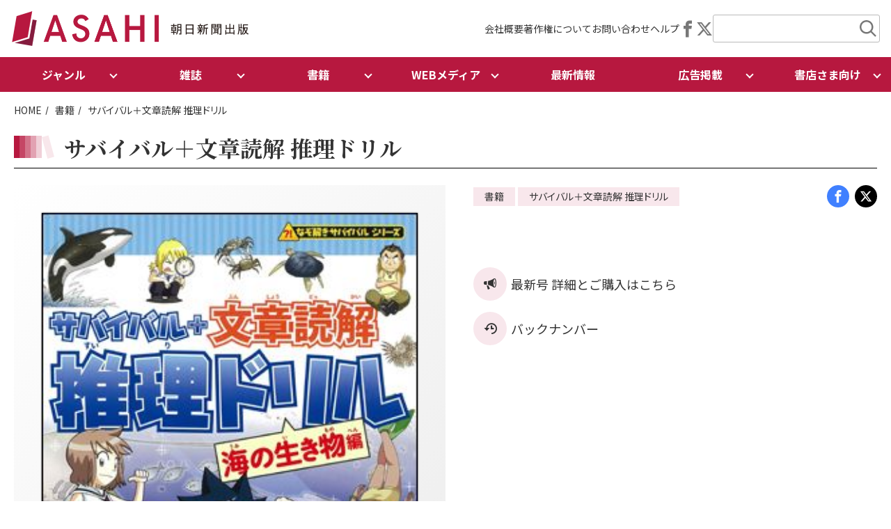

--- FILE ---
content_type: text/html; charset=UTF-8
request_url: https://publications.asahi.com/category/magazine/survival-s.html
body_size: 21393
content:
<!DOCTYPE html>
<html lang="ja">



<head>
    <meta charset="utf-8">
    
      <meta name="viewport" content="width=device-width,initial-scale=1,user-scalable=yes,maximum-scale=1" />
  <title>朝日新聞出版　最新刊行物：サバイバル＋文章読解 推理ドリル</title>
  <meta name="description" content="朝日新聞出版「サバイバル＋文章読解 推理ドリル」の紹介ページです。">
  <meta name="keyword" content="朝日新聞出版,朝日新書,朝日文庫,朝日ソノラマ,アサコミ,本,コミック,電子書籍">
  <meta name="copyright" content="Copyright Asahi Shimbun Publications Inc. All rights reserved. No reproduction or publication without written permission.">


  <!-- Facebook -->
  <meta property="fb:app_id" content="311943732217271" />
  <meta property="og:type" content="book" />
  <meta property="og:url" content="https://publications.asahi.com/category/magazine/survival-s.html" />
  <meta property="og:title" content="朝日新聞出版　最新刊行物：サバイバル＋文章読解 推理ドリル" />
  <meta property="og:description" content="朝日新聞出版「サバイバル＋文章読解 推理ドリル」の紹介ページです。" />
  <meta property="og:image" content="https://publications.asahi.com/src/images/ogp.png" />
  <meta property="og:site_name" content="朝日新聞出版　最新刊行物" />

  <!-- Twitter -->
  <meta property="twitter:card" content="summary_large_image" />
  <meta property="twitter:url" content="https://publications.asahi.com/category/magazine/survival-s.html" />
  <meta property="twitter:title" content="朝日新聞出版　最新刊行物：サバイバル＋文章読解 推理ドリル" />
  <meta property="twitter:description" content="朝日新聞出版「サバイバル＋文章読解 推理ドリル」の紹介ページです。" />
  <meta property="twitter:image" content="https://publications.asahi.com/src/images/ogp.png" />


  <link rel="canonical" href="https://publications.asahi.com/category/magazine/survival-s.html">
  <link rel="shortcut icon" href="/favicon.ico" />
  <link rel="stylesheet" type="text/css" href="/src/css/swiper-bundle.css">
  <link rel="stylesheet" type="text/css" href="/src/css/common.css?20251223021702">

  
  <link rel="apple-touch-icon" sizes="180x180" href="/apple-touch-icon.png">
  <link rel="icon" type="image/png" sizes="32x32" href="/favicon-32x32.png">
  <link rel="icon" type="image/png" sizes="16x16" href="/favicon-16x16.png">


 <!--  <link href="https://publications.asahi.com/include/css/opendoors.css" rel="stylesheet" type="text/css"> -->
 <script type="text/javascript" src="https://cdn.storifyme.com/static/web-components/storifyme-elements.min.js"></script>

 <!-- Google tag (gtag.js) -->
<script async src="https://www.googletagmanager.com/gtag/js?id=G-40DT67CC53"></script>
<script>
  window.dataLayer = window.dataLayer || [];
  function gtag(){dataLayer.push(arguments);}
  gtag('js', new Date());
  gtag('config', 'G-40DT67CC53');
</script>

</head>

<body>
<div class="wrapper">
    <header>
    <div class="header-wrapper">
        <div class="header-logo"><a href="/index.html"><img src="/src/images/logo_asahipublication.png" alt="朝日新聞出版"></a></div>

        <div class="header-utilnav">
            <ul class="header-utilnav-link">
                <li><a href="/company/">会社概要</a></li>
                <li><a href="/company/copyright/">著作権について</a></li>
                <li><a href="/company/contact/">お問い合わせ</a></li>
                <li><a href="/original/help/">ヘルプ
                </a></li>
            </ul>

            <ul class="header-utilnav-sns">
                <li><a href="https://www.facebook.com/AsahiShimbunPublications" target="_blank"><i class="icon-facebook"></i></a></li>
                <li><a href="https://twitter.com/asahi_pub_PR" target="_blank"><i class="icon-twitter"></i></a></li>
            </ul>

            <div class="header-search">
                <div class="header-search-trigger"></div>
                <div class="header-search-wrapper">
                    <form method="get" action="/search/">
                        <!-- input type="hidden" name="mode" value="all" -->
                        <span class="inputKeyword">
                        <input name="freeword" type="text" class="keyword" value="" size="30"><input name="keyword-filter" type="hidden" class="keyword" value="all" size="30"></span>
                        <input type="submit" class="searchSubmit" value="submit">
                    </form>
                </div>
            </div>
        </div>
    </div><!-- /header-wrapper -->

    <div class="header-contents">
        <div id="header-nav">
            <div id="header-sp-btn">
                <div class="header-sp-btn-bar">
                    <span></span>
                    <span></span>
                    <span></span>
                </div>
            </div>
            <ul class="header-menu">
                <li class="dropdown-trigger">
                    ジャンル
                    <ul class="dropdown genre">
                        <li><a href="/genre/essay.html">エッセイ</a></li>
                        <li><a href="/genre/comic.html">コミック</a></li>
                        <li><a href="/genre/sports.html">スポーツ</a></li>
                        <li><a href="/genre/data-book.html">データブック</a></li>
                        <li><a href="/genre/non-fiction.html">ノンフィクション</a></li>
                        <li><a href="/genre/business.html">ビジネス</a></li>
                        <li><a href="/genre/healthcare.html">医療・健康</a></li>
                        <li><a href="/genre/science.html">科学</a></li>
                        <li><a href="/genre/study-guide.html">学習参考書</a></li>
                        <li><a href="/genre/education.html">教育</a></li>
                        <li><a href="/genre/economics.html">経済</a></li>
                        <li><a href="/genre/language-reference.html">語学・参考書</a></li>
                        <li><a href="/genre/poetry.html">詩歌</a></li>
                        <li><a href="/genre/childrens-book.html">児童書</a></li>
                        <li><a href="/genre/self-help.html">自己啓発</a></li>
                        <li><a href="/genre/nature.html">自然</a></li>
                        <li><a href="/genre/practical.html">実用</a></li>
                        <li><a href="/genre/photography.html">写真集</a></li>
                        <li><a href="/genre/society.html">社会</a></li>
                        <li><a href="/genre/hobby.html">趣味</a></li>
                        <li><a href="/genre/religion.html">宗教</a></li>
                        <li><a href="/genre/novel.html">小説</a></li>
                        <li><a href="/genre/psychology.html">心理</a></li>
                        <li><a href="/genre/literary-jottings.html">随筆</a></li>
                        <li><a href="/genre/politics.html">政治</a></li>
                        <li><a href="/genre/art.html">美術</a></li>
                        <li><a href="/genre/criticism.html">評論</a></li>
                        <li><a href="/genre/literature.html">文学</a></li>
                        <li><a href="/genre/travel.html">旅</a></li>
                        <li><a href="/genre/history.html">歴史</a></li>
                    </ul>
                </li>
                <li class="dropdown-trigger">
                    雑誌
                    <ul class="dropdown">
                        <li><a href="/category/magazine.html">雑誌</a></li>
                        <li><a href="/category/partwork.html">分冊百科</a></li>
                        <li><a href="/category/mook.html">別冊・ムック</a></li>
                    </ul>
                </li>
                <li class="dropdown-trigger">
                    書籍
                    <ul class="dropdown">
                        <li><a href="/category/book.html">書籍</a></li>
                        <li><a href="/category/bunko.html">文庫</a></li>
                        <li><a href="/category/shinsho.html">新書</a></li>
                        <li><a href="/category/sensho.html">選書</a></li>
                        <li><a href="/category/comic.html">コミック</a></li>
                    </ul>
                </li>
                <li class="dropdown-trigger">
                    WEBメディア
                    <ul class="dropdown">
                        <li><a href="https://dot.asahi.com/" target="_blank">AERA DIGITAL</a></li>
                        <li><a href="https://dot.asahi.com/aerakids" target="_blank">AERA with Kids+</a></li>
                        <li><a href="https://survival-library.asahi.com/" target="_blank">サバイバル図書館</a></li>
                        <li><a href="https://asacomi.jp/" target="_blank">アサコミ</a></li>
                        <li><a href="https://webtripper.jp/" target="_blank">web TRIPPER</a></li>
                        <li><a href="https://note.com/asahi_books/" target="_blank">さんぽ</a></li>
                    </ul>
                </li>
                <li><a href="/news/list.html">最新情報</a></li>
                <li class="dropdown-trigger">
                    広告掲載
                    <ul class="dropdown">
                        <li><a href="https://publications.asahi.com/mediaguide#advertisement">広告</a></li>
                        <li><a href="https://publications.asahi.com/mediaguide#production">ブランドスタジオ</a></li>
                        <li><a href="https://publications.asahi.com/mediaguide#data">オリジナル抜き刷り</a></li>
                    </ul>
                </li>
                <li class="dropdown-trigger">
                    書店さま向け
                    <ul class="dropdown">
                        <li><a href="/ordersheet/">最新の注文書</a></li>
                        <li><a href="https://www.bookinter.intage.jp/" target="_blank">Bookインタラクティブ</a></li>
                        <li><a href="https://www.s-book.net/" target="_blank">S-BOOK.NET</a></li>
                    </ul>
                </li>
                <li class="sp-only"><a href="/company/" >会社概要</a></li>
                <li class="sp-only"><a href="/company/copyright/" >著作権について</a></li>
                <li class="sp-only"><a href="/company/contact/" >お問い合わせ</a></li>
                <li class="sp-only"><a href="/original/help/" >ヘルプ</a></li>
            </ul>
        </div>
    </div><!-- /header-contents -->

</header>

<link href="https://publications.asahi.com/include/css/detail.css" rel="stylesheet" type="text/css">
<div class="contents-l">
    <ul class="breadcrumb">
        <li><a href="/">HOME</a></li>
        <li><a href="/category/book.html">書籍</a></li>
        <li>サバイバル＋文章読解 推理ドリル</li>
    </ul>


<!--
    <div class="page-header">
        <h1 class="ttl-page">【エマニュエル・トッド×池上彰】 ウクライナ戦争を巡る“新しい視点”</h1>
        <div class="page-header-info">
            <div class="tag">
                <div class="tag-item">お知らせ</div>
                <div class="tag-item">タグ2</div>
            </div>jjjjjjjj
            <div class="sns">
                <a href="" class="facebook"><i class="icon-facebook"></i></a>
                <a href="" class="twitter"><i class="icon-twitter"></i></a>
            </div>
        </div>
    </div>
-->
<section>
    <div class="contents-block">
        <div class="page-header">
            <h1 class="ttl-page">サバイバル＋文章読解 推理ドリル</h1>
        </div><!-- /page-header -->

        <div class="book-info">
            <div class="book-thumb">
                <div class="book-thumb-inner">
                    <img src="/uploads/cover_image_22350_7f173a9e45.jpg" alt="">
                </div>
            </div>

            <div class="book-detail">
                <div class="page-header-info">
                    <div class="tag">
                        <div class="tag-item">書籍</div>
                        <div class="tag-item">サバイバル＋文章読解 推理ドリル</div>
                    </div>
                    <div class="sns">
                                                <a href="https://www.facebook.com/sharer/sharer.php?u=https://publications.asahi.com/category/magazine/survival-s.html" target="_blank" rel="noopener" class="facebook"><i class="icon-facebook"></i></a>
                        <a href="https://twitter.com/intent/tweet?url=https://publications.asahi.com/category/magazine/survival-s.html&via=asahi_pub_PR&text=%E6%9C%9D%E6%97%A5%E6%96%B0%E8%81%9E%E5%87%BA%E7%89%88%E3%80%80%E6%9C%80%E6%96%B0%E5%88%8A%E8%A1%8C%E7%89%A9%EF%BC%9A%E3%82%B5%E3%83%90%E3%82%A4%E3%83%90%E3%83%AB%EF%BC%8B%E6%96%87%E7%AB%A0%E8%AA%AD%E8%A7%A3%20%E6%8E%A8%E7%90%86%E3%83%89%E3%83%AA%E3%83%AB%EF%BC%9A%E3%82%B5%E3%83%90%E3%82%A4%E3%83%90%E3%83%AB%EF%BC%8B%E6%96%87%E7%AB%A0%E8%AA%AD%E8%A7%A3%E3%80%80%E6%8E%A8%E7%90%86%E3%83%89%E3%83%AA%E3%83%AB%E3%80%80%E6%B5%B7%E3%81%AE%E7%94%9F%E3%81%8D%E7%89%A9%E7%B7%A8" target="_blank" rel="noopener" class="twitter"><i class="icon-twitter"></i></a>
                    </div>
                </div>
                <div class="book-title">
                    <div class="logo">
                        <img src="" alt=""></div>
                </div>
                <div class="book-info-text">
                    <div class="book-text-item"></div>
                </div><!-- /book-info-text-->


                <div class="link-text link-text-new-item"><a href="/product/22350.html">最新号 詳細とご購入はこちら</a></div>
                                <div class="link-text link-text-backnumber"><a href="/category/magazine/backnumber/survival-s.html">バックナンバー</a></div>
                
                
                            </div><!-- /book detail -->
        </div>
    </div>
    <div class="contents-article">
        <section>
            <div class="contents-block">
                
            <div>
        </section>
    </div>
</section><!-- /book info -->


</div><!-- /contents-l -->
<footer>
    <div class="abj">
        <div class="contents-l">
            <img src="/assets/images/logo_abj.png" alt="">
            <div class="abj-text">ＡＢＪマークは、この電子書店・電子書籍配信サービスが、著作権者からコンテンツ使用許諾を得た正規版配信サービスであることを示す登録商標（登録番号 第６０９１７１３号）です。
                詳しくは［ABJマーク］または［電子出版制作・流通協議会］で検索してください</div>
        </div>
    </div>

    <div class="contents-l">
        <div class="footer-nav">
            <div class="footer-nav-item footer-nav-logo">
                <img src="/assets/images/logo_asahipublication_v.png" alt="">
                <div class="sns">
                    <a href="https://www.facebook.com/AsahiShimbunPublications" target="_blank" class="facebook"></a>
                    <a href="https://twitter.com/asahi_pub_PR" target="_blank" class="twitter"></a>
                </div>
            </div>

            <div class="footer-nav-item">
                <ul class="footer-nav-link">
                    <li><a href="/category/magazine.html">雑誌</a>
                        <ul>
                            <li><a href="/category/magazine.html">雑誌</a></li>
                            <li><a href="/category/partwork.html">分冊百科</a></li>
                            <li><a href="/category/mook.html">別冊・ムック</a></li>
                        </ul>
                    </li>
                    <li><a href="/category/book.html">書籍</a>
                        <ul>
                            <li><a href="/category/book.html">書籍</a></li>
                            <li><a href="/category/bunko.html">文庫</a></li>
                            <li><a href="/category/shinsho.html">新書</a></li>
                            <li><a href="/category/sensho.html">選書</a></li>
                            <li><a href="/category/comic.html">コミック</a></li>
                        </ul>
                    </li>
                </ul>
            </div>


            <div class="footer-nav-item">
                <ul class="footer-nav-link">
                    <li>WEBメディア
                        <ul>
                            <li><a href="https://dot.asahi.com/" target="_blank">AERA DIGITAL</a></li>
                        	<li><a href="https://dot.asahi.com/aerakids" target="_blank">AERA with Kids+</a></li>
                            <li><a href="https://survival-library.asahi.com/" target="_blank">サバイバル図書館</a></li>
                            <li><a href="https://asacomi.jp/" target="_blank">アサコミ</a></li>
                            <li><a href="https://webtripper.jp/" target="_blank">web TRIPPER</a></li>
                            <li><a href="https://note.com/asahi_books/" target="_blank">さんぽ</a></li>
                        </ul>
                    </li>
                    <li><a href="/featurelist/">特集</a></li>
                    <li><a href="/news/list.html">最新情報</a></li>
                    <li>定期購読
                        <ul>
                            <li><a href="/mypage/index.html">マイページ</a></li>
                        </ul>
                    </li>
                </ul>
            </div>


            <div class="footer-nav-item">
                <ul class="footer-nav-link">
                    <li>書店さま向け情報
                        <ul>
                            <li><a href="/ordersheet/">最新の注文書</a></li>
                            <li><a href="https://www.bookinter.intage.jp/" target="_blank">Bookインタラクティブ</a></li>
                            <li><a href="https://www.s-book.net/" target="_blank">S-BOOK.NET</a></li>
                        </ul>
                    </li>
                    <li>広告掲載
                        <ul>
                            <li><a href="https://publications.asahi.com/mediaguide#advertisement">広告</a></li>
                            <li><a href="https://publications.asahi.com/mediaguide#production">ブランドスタジオ</a></li>
                            <li><a href="https://publications.asahi.com/mediaguide#data">オリジナル抜き刷り</a></li>
                        </ul>
                    </li>
                </ul>
            </div>

            <div class="footer-nav-item">
                <ul class="footer-nav-link">
                    <li><a href="/company/">会社概要</a>
                        <ul>
                            <li><a href="/company/info/message.shtml">社長メッセージ</a></li>
                            <li><a href="/company/recruit/">採用情報</a>
                                <ul>
                                    <li><a href="/company/recruit/voice/">先輩社員の声</a></li>
                                    <li><a href="/company/recruit/newmember/">就活虎の巻</a></li>
                                    <li><a href="/company/recruit/requirements/">募集要項</a></li>
                                    <li><a href="/company/recruit/faq/">採用に関するQ＆A</a></li>
                                </ul>
                            </li>
                            <li><a href="/company/info/#access">アクセス</a></li>
                            <li><a href="/company/topics/">お知らせ</a></li>
                        </ul>
                    </li>

                    <li><a href="/company/copyright/">著作権について</a></li>
                    <li><a href="/company/contact/">お問い合わせ</a></li>
                    <li><a href="/original/help/">ヘルプ</a></li>
                </ul>
            </div>

        </div><!-- /footer-nav -->

    </div><!-- /contents-l -->


    <div class="footer-support-link">
        <ul>
            <li><a href="/company/privacy/">個人情報</a></li>
            <li><a href="/company/privacy/web_access.shtml">アクセスデータ</a></li>
            <li><a href="/company/copyright/">著作権</a></li>
            <li><a href="/company/accessibility/">推奨環境</a></li>
            <li><a href="/company/contact/">お問い合わせ</a></li>
            <li><a href="/company/">会社概要</a></li>
            <li><a href="https://www.asahi.com/"  target="_blank">朝日新聞デジタル</a></li>
            <li><a href="/tokutei/">特定商取引法に基づく表示</a></li>
        </ul>

        <div class="footer-copyright">
            <p>Copyright Asahi Shimbun Publications Inc. All rights reserved. No Reproduction or publication without written permission.</p>
        </div>
    </div><!-- /footersupport-link -->

</footer>

<script src="/src/js/swiper-bundle.min.js"></script>
<script type="text/javascript" defer src="/src/js/main.js"></script>

</div><!-- /wrapper -->
</body>
</html>


--- FILE ---
content_type: text/css
request_url: https://publications.asahi.com/src/css/common.css?20251223021702
body_size: 78813
content:
@charset "UTF-8";
@import url("https://fonts.googleapis.com/css2?family=Noto+Sans+JP:wght@400;700&family=Noto+Serif+JP:wght@700&family=Oswald&display=swap");
/* ------------------------------
* BASE/RESET
* ICON FONT
* LAYOUT
    contents width
    column
    header
    nav
    footer
* COMMON PARTS
    breadcrumb
    heading
    list
    link
    button
    media
    tag
    panel
    tab
    slide
    box
    pagination
    form
    align
    margin padding
    font
    sns
* TOP PAGE
* ARTICLE PAGE
* BOOK PAGE
* NEWS PAGE
* FEATURE PAGE
* SEARCH PAGE
* LEGACY STYLE
------------------------------ */
/* BASE
------------------------------ */
*, *::before, *::after {
  box-sizing: border-box;
  margin: 0;
  padding: 0;
}

html {
  overflow-y: scroll;
}

body {
  word-wrap: break-word;
  -webkit-text-size-adjust: 100%;
  -webkit-font-smoothing: antialiased;
  -moz-osx-font-smoothing: grayscale;
  color: #333;
  font-size: 16px;
  font-family: "Noto Sans JP", "游ゴシック Medium", "Yu Gothic Medium", YuGothicM, 游ゴシック体, YuGothic, "Hiragino Kaku Gothic ProN", "Hiragino Kaku Gothic Pro", メイリオ, Meiryo, sans-serif;
  overflow-wrap: break-word;
}

img, iframe {
  outline: none;
  vertical-align: bottom;
}

img {
  max-width: 100%;
  height: auto;
}

dt {
  font-weight: bold;
}

dd {
  margin-bottom: 24px;
}

table {
  border-collapse: collapse;
  border-spacing: 0;
}

a {
  color: #333;
  text-decoration: none;
}
a:hover {
  color: #B7183F;
}

p {
  line-height: 1.8;
}

/* ICON FONT
------------------------------ */
@font-face {
  font-style: normal;
  font-weight: normal;
  src: url("/src/fonts/icon-font.eot");
  src: url("/src/fonts/icon-font.eot") format("embedded-opentype"), url("/src/fonts/icon-font.ttf") format("truetype"), url("/src/fonts/icon-font.woff") format("woff"), url("/src/fonts/icon-font.svg") format("svg");
  font-family: "icon-font";
  font-display: block;
}
[class^=icon-], [class*=" icon-"] {
  speak: never;
  -webkit-font-smoothing: antialiased;
  -moz-osx-font-smoothing: grayscale;
  font-style: normal;
  font-variant: normal;
  font-weight: normal;
  line-height: 1;
  font-family: "icon-font" !important;
  text-transform: none;
}

.icon-book:before {
  content: "\e906";
}

.icon-cart:before {
  content: "\e901";
}

.icon-facebook:before {
  content: "\ea90";
}

.icon-twitter:before {
  /*content: "\ea96";*/
  content: "\e90a";
}

.icon-pdf:before {
  content: "\eadf";
}

.icon-tablet:before {
  content: "\e902";
}

.icon-calendar:before {
  content: "\e903";
}

.icon-arrow:before {
  content: "\e904";
}

.icon-launch:before {
  content: "\e900";
}

.icon-search:before {
  content: "\e905";
}

.icon-minus:before {
  content: "\e908";
}

.icon-plus:before {
  content: "\e907";
}

.icon-medal:before {
  content: "\e909";
}

.icon-x:before {
  content: "\e90a";
}

.icon-bullhorn:before {
  content: "\e91a";
}

.icon-books:before {
  content: "\e920";
}

.icon-history:before {
  content: "\e94d";
}

/* LAYOUT
------------------------------ */
.wrapper {
  overflow: clip;
}

.contents-l {
  max-width: 1272px;
  margin: 0 auto;
  padding: 0 16px;
}

.contents-m {
  max-width: 860px;
  margin: 0 auto;
}

.contents-block {
  padding-bottom: clamp(40px, 8vw, 80px);
}

/* column */
.col {
  display: flex;
  justify-content: center;
  gap: clamp(16px, 2.4vw, 24px);
}
.col .col-item {
  width: calc(100% - clamp(16px, 2.4vw, 24px));
}
.col.col-2, .col.col-2-1 {
  flex-wrap: wrap;
}
.col.col-2 .col-item, .col.col-2-1 .col-item {
  width: calc(50% - clamp(16px, 2.4vw, 24px));
}
.col.col-3-2 {
  flex-wrap: wrap;
  justify-content: center;
}
.col.col-3-2 .col-item {
  width: calc(33.3% - clamp(16px, 2.4vw, 24px));
}
.col.col-5-2 {
  flex-wrap: wrap;
  justify-content: center;
}
.col.col-5-2 .col-item {
  width: calc(20% - clamp(16px, 2.4vw, 24px));
}

@media screen and (max-width: 1100px) {
  .col.col-3-2 {
    flex-wrap: wrap;
  }
  .col.col-3-2 .col-item {
    width: calc(50% - clamp(16px, 2.4vw, 24px));
  }
}
@media screen and (max-width: 960px) {
  .col.col-5-2 {
    flex-wrap: wrap;
  }
  .col.col-5-2 .col-item {
    width: calc(33.3% - clamp(16px, 2.4vw, 24px));
  }
}
@media screen and (max-width: 640px) {
  .col.col-2-1 .col-item {
    width: 100%;
  }
  .col.col-5-2 {
    flex-wrap: wrap;
  }
  .col.col-5-2 .col-item {
    width: calc(50% - clamp(16px, 2.4vw, 24px));
  }
}
/* header */
.header-wrapper {
  display: flex;
  justify-content: space-between;
  max-width: 1366px;
  margin: 16px auto;
  padding: 0 16px;
}

.header-logo img {
  max-height: 50px;
}

.header-utilnav {
  display: flex;
  align-items: center;
  gap: 24px;
}
.header-utilnav li {
  font-size: clamp(12px, 1.4vw, 14px);
  list-style-type: none;
}
.header-utilnav a {
  color: #333;
  text-decoration: none !important;
}
.header-utilnav a:hover {
  color: #B7183F;
}

.header-utilnav-link {
  display: flex;
  gap: 24px;
}

.header-utilnav-sns {
  display: flex;
  align-items: center;
  gap: 24px;
}
.header-utilnav-sns a {
  color: #777 !important;
  font-size: 24px;
  text-decoration: none !important;
}
.header-utilnav-sns a:hover {
  color: #B7183F !important;
}

.header-search form {
  -webkit-border-radius: 3px;
  -moz-border-radius: 3px;
  position: relative;
  max-width: 240px;
  height: 40px;
  border: 1px solid #bababa;
  border-radius: 3px;
  text-align: left;
}
.header-search .inputKeyword {
  height: 100%;
}
.header-search .inputKeyword input {
  width: calc(100% - 40px);
  height: 100%;
  padding: 0 8px;
  border: none;
  outline: none;
  background: transparent;
}
.header-search .searchSubmit {
  position: absolute;
  top: calc(50% - 12px);
  right: 4px;
  width: 24px;
  height: 24px;
  border: none;
  outline: none;
  background: transparent url(/assets/images/icon_search.png) no-repeat center center;
  text-indent: -9999px;
  cursor: pointer;
}
.header-search .header-search-trigger {
  display: none;
}

@media screen and (max-width: 1100px) {
  .wrapper {
    padding-top: 44px;
  }

  .wrapper > header {
    z-index: 99999;
    position: fixed;
    top: 0;
    width: 100%;
    background: #fff;
  }
}
/* nav */
@media screen and (max-width: 1100px) {
  body.is-menu-open {
    position: fixed;
    top: 0;
    left: 0;
    width: 100%;
  }
}
.header-contents {
  height: 50px;
  background: #B7183F;
}

#header-sp-btn {
  display: none;
}

#header-nav {
  width: 100%;
  max-width: 1366px;
  height: 100%;
  margin: 0 auto;
}

.header-menu {
  display: flex;
  height: 100%;
  padding-left: 0 !important;
}
.header-menu li {
  padding: 0 !important;
  list-style: none;
}
.header-menu li.sp-only {
  display: none;
}
.header-menu li, .header-menu a {
  display: flex;
  position: relative;
  flex-direction: column;
  align-items: center;
  justify-content: center;
  width: 100%;
  height: 100%;
  color: #fff;
  font-weight: bold;
}
.header-menu a {
  color: #fff !important;
  text-decoration: none !important;
}

.dropdown-trigger {
  position: relative;
}
.dropdown-trigger::before {
  display: block;
  position: absolute;
  top: calc(50% - 4px);
  right: 16px;
  width: 8px;
  height: 8px;
  transform: rotate(135deg);
  border-top: 2px solid #fff;
  border-right: 2px solid #fff;
  content: "";
}
.dropdown-trigger .dropdown {
  z-index: 9999;
  position: absolute;
  top: 50px;
  left: 0;
  width: 100%;
  max-height: 0;
  padding-left: 0 !important;
  overflow: hidden;
  background: linear-gradient(to bottom, #B7183F 0%, #8a122f 100%);
  box-shadow: inset 0 4px 8px rgba(138, 18, 47, 0.5);
  opacity: 0;
  transition: opacity 0.5s ease-in-out, max-height 0.5s ease-in-out;
}
.dropdown-trigger .dropdown li {
  display: block;
  width: 100%;
}
.dropdown-trigger .dropdown a {
  display: block;
  width: 100%;
  padding: 12px;
  font-size: clamp(14px, 1.6vw, 16px);
}
.dropdown-trigger .dropdown a:hover {
  background: #5d0c20;
}
.dropdown-trigger .dropdown.genre {
  display: flex;
  flex-wrap: wrap;
  justify-content: center;
  width: 100vw;
}
.dropdown-trigger .dropdown.genre li {
  width: 18%;
}
.dropdown-trigger .dropdown a[target=_blank] {
  position: relative;
  padding-right: 16px;
}
.dropdown-trigger .dropdown a[target=_blank]::after {
  display: block;
  position: absolute;
  top: calc(50% - 7px);
  right: 8px;
  content: "";
  content: "\e900";
  font-size: 14px;
  font-family: "icon-font";
}
.dropdown-trigger:hover .dropdown {
  max-height: 2000px;
  overflow: visible;
  opacity: 1;
  transition: opacity 0.5s ease-in-out, max-height 0.5s ease-in-out;
}

@media screen and (max-width: 1100px) {
  .header-wrapper {
    height: 44px;
    margin: 0;
  }

  .header-contents {
    height: 0;
  }

  .header-logo {
    padding: 4px;
  }
  .header-logo img {
    height: 100%;
  }

  .header-utilnav-link,
.header-utilnav-sns {
    display: none;
  }

  .header-search {
    position: absolute;
    top: 0;
    right: 44px;
  }
  .header-search .header-search-wrapper {
    display: none;
    z-index: 5;
    position: absolute;
    top: 44px;
    right: -44px;
    width: 100vw;
    padding: 16px;
    background: #fff;
    box-shadow: 0 8px 8px rgba(0, 0, 0, 0.2);
    opacity: 0;
    transition: opacity 1s ease-in-out;
  }
  .header-search form {
    width: calc(100% - 16px);
    max-width: none;
    margin-left: 16px;
  }
  .header-search.is-open .header-search-wrapper {
    display: block;
    opacity: 1;
    transition: opacity 1s ease-in-out;
  }
  .header-search.is-open .header-search-trigger::before {
    transform: rotate(45deg);
    content: "\e907";
  }
  .header-search .header-search-trigger {
    display: flex;
    z-index: 5;
    position: absolute;
    top: 0;
    right: 0;
    width: 44px;
    height: 44px;
    background: #fff;
  }
  .header-search .header-search-trigger::before {
    display: block;
    display: flex;
    position: absolute;
    align-items: center;
    justify-content: center;
    width: 100%;
    height: 100%;
    content: "";
    content: "\e905";
    color: #777;
    font-size: 24px;
    font-family: "icon-font";
    cursor: pointer;
  }

  #header-sp-btn {
    display: flex;
    position: absolute;
    top: 0;
    right: 0;
    align-items: center;
    justify-content: center;
    width: 44px;
    height: 44px;
    background-color: #B7183F;
  }
  #header-sp-btn:hover {
    cursor: pointer;
  }
  #header-sp-btn .header-sp-btn-bar {
    position: relative;
    width: 50px;
    height: 50px;
  }
  #header-sp-btn .header-sp-btn-bar span {
    display: inline-block;
    position: absolute;
    top: 15px;
    left: 28%;
    width: 45%;
    height: 3px;
    border-radius: 2px;
    background: #fff;
    transition: all 0.4s;
  }
  #header-sp-btn .header-sp-btn-bar span:nth-of-type(2) {
    top: 23px;
  }
  #header-sp-btn .header-sp-btn-bar span:nth-of-type(3) {
    top: 31px;
  }
  #header-sp-btn.is-open .header-sp-btn-bar span {
    top: 18px;
    left: 35%;
    width: 30%;
    transform: translateY(6px) rotate(-45deg);
  }
  #header-sp-btn.is-open .header-sp-btn-bar span:nth-of-type(2) {
    opacity: 0;
  }
  #header-sp-btn.is-open .header-sp-btn-bar span:nth-of-type(3) {
    top: 30px;
    left: 35%;
    width: 30%;
    transform: translateY(-6px) rotate(45deg);
  }

  .is-menu-open .header-menu {
    height: 90vh;
    max-height: 2000px;
    overflow-y: auto;
    opacity: 1;
    transition: opacity 0.5s ease-in-out, max-height 0.5s ease-in-out;
  }

  .header-menu {
    display: block;
    z-index: 9999;
    position: absolute;
    top: 44px;
    right: 0;
    width: 50%;
    max-height: 0;
    overflow: hidden;
    opacity: 0;
    transition: opacity 0.5s ease-in-out, max-height 0.5s ease-in-out;
  }
  .header-menu li.sp-only {
    display: block;
  }
  .header-menu li, .header-menu a {
    display: block;
    width: 100%;
    height: auto;
  }
  .header-menu > li {
    border-bottom: 1px solid rgba(255, 255, 255, 0.3);
    background: #B7183F;
  }
  .header-menu .dropdown-trigger, .header-menu a {
    padding: 16px !important;
  }
  .header-menu .font-en {
    display: inline-block;
    margin-right: 8px;
  }

  .dropdown-trigger {
    position: relative;
  }
  .dropdown-trigger::before {
    -webkit-border-radius: 2px;
    -moz-border-radius: 2px;
    display: block;
    position: absolute;
    top: 24px;
    right: 24px;
    width: 8px;
    height: 8px;
    transform: rotate(135deg);
    border-top: 2px solid #fff;
    border-right: 2px solid #fff;
    border-radius: 2px;
    content: "";
  }
  .dropdown-trigger.is-open::before {
    transform: rotate(-45deg);
  }
  .dropdown-trigger .dropdown,
.dropdown-trigger .dropdown.genre {
    display: none;
    position: static;
    width: 100%;
    max-height: none;
    box-shadow: none;
    opacity: 1;
  }
  .dropdown-trigger.is-open .dropdown, .dropdown-trigger.is-open .dropdown.genre {
    display: flex;
    flex-wrap: wrap;
    margin-top: 8px;
    background: none;
  }
  .dropdown-trigger.is-open .dropdown li, .dropdown-trigger.is-open .dropdown.genre li {
    width: 50%;
  }
}
@media screen and (max-width: 640px) {
  .header-menu {
    width: 100%;
  }
}
/* footer */
footer {
  margin-top: clamp(80px, 16vw, 160px);
  clear: both;
  border-top: 1px solid #777;
}

section:has(.top-brand) + footer {
  margin-top: 0;
}

.abj {
  border-bottom: 1px solid #777;
}
.abj .contents-l {
  display: flex;
  align-items: center;
  padding: clamp(40px, 8vw, 80px) 16px;
  gap: 16px;
}
.abj .abj-text {
  width: 100%;
  font-size: clamp(11px, 1.4vw, 14px);
  text-align: left;
}

.footer-nav {
  display: flex;
  justify-content: space-between;
  padding: clamp(40px, 8vw, 80px) 0;
  gap: 24px;
}
.footer-nav .footer-nav-item {
  width: 100%;
  font-size: clamp(12px, 1.6vw, 16px);
}
.footer-nav .footer-nav-link {
  padding-left: 0 !important;
}

.footer-nav-logo {
  text-align: center;
}
.footer-nav-logo img {
  width: 100%;
  max-width: 220px;
}
.footer-nav-logo .sns {
  display: flex;
  justify-content: center;
  gap: 24px;
}
.footer-nav-logo .sns a {
  -webkit-border-radius: 50%;
  -moz-border-radius: 50%;
  display: flex;
  align-items: center;
  justify-content: center;
  width: clamp(40px, 5.6vw, 56px);
  height: clamp(40px, 5.6vw, 56px);
  margin-top: 40px;
  border: 1px solid #777;
  border-radius: 50%;
}
.footer-nav-logo .sns a::before {
  display: block;
  position: absolute;
  content: "";
  content: "\ea90";
  color: #777;
  font-size: clamp(18px, 2.8vw, 28px);
  font-family: "icon-font";
}
.footer-nav-logo .sns a.twitter::before {
  content: "\e90a";
}

.footer-nav-link li {
  position: relative;
  margin-bottom: 16px;
  padding: 0;
  padding-left: 12px;
  font-weight: bold;
  list-style: none;
}
.footer-nav-link li::before {
  display: block;
  position: absolute;
  top: 0;
  left: 0;
  width: 2px;
  height: 1.5em;
  background: #B7183F;
  content: "";
}
.footer-nav-link li ul {
  margin-top: 16px;
  padding-left: 0 !important;
}
.footer-nav-link li ul li {
  padding-left: 0;
  font-weight: normal;
}
.footer-nav-link li ul li::before {
  display: none;
}
.footer-nav-link li ul li ul {
  margin-left: 1em;
}
.footer-nav-link a {
  color: #333 !important;
  text-decoration: none !important;
}
.footer-nav-link a:hover {
  color: #B7183F !important;
}
.footer-nav-link a[target=_blank] {
  display: inline-block;
  position: relative;
  padding-right: 16px;
}
.footer-nav-link a[target=_blank]::after {
  display: block;
  position: absolute;
  top: calc(50% - 7px);
  right: 0;
  content: "";
  content: "\e900";
  color: #777;
  font-size: 14px;
  font-family: "icon-font";
}

.footer-support-link {
  position: relative;
  padding: 40px 24px;
  background: #B7183F;
  color: #fff;
  font-size: clamp(11px, 1.4vw, 14px);
  text-align: center;
}
.footer-support-link::before, .footer-support-link::after {
  display: block;
  position: absolute;
  top: 0;
  left: 0;
  width: 10%;
  height: 100%;
  background: linear-gradient(to right, #F1CED9 0%, #F1CED9 20%, #E29FB3 20%, #E29FB3 40%, #D26E8C 40%, #D26E8C 60%, #C53F66 60%, #C53F66 80%, #B7183F 80%, #B7183F 100%);
  content: "";
}
.footer-support-link::after {
  right: 0;
  left: auto;
  background: linear-gradient(to right, #B7183F 0%, #B7183F 20%, #C53F66 20%, #C53F66 40%, #D26E8C 40%, #D26E8C 60%, #E29FB3 60%, #E29FB3 80%, #F1CED9 80%, #F1CED9 100%);
}
.footer-support-link ul {
  display: flex;
  z-index: 5;
  position: relative;
  justify-content: center;
  margin-bottom: 16px;
}
.footer-support-link li {
  padding: 0;
  list-style: none;
}
.footer-support-link li:last-of-type a {
  border: none;
}
.footer-support-link a {
  display: block;
  padding: 0 8px;
  border-right: 1px solid #fff;
  color: #fff !important;
  text-decoration: none !important;
}

.footer-copyright {
  z-index: 5;
  position: relative;
}

@media screen and (max-width: 640px) {
  .footer-nav {
    display: block;
  }
  .footer-nav .footer-nav-logo {
    margin-bottom: 40px;
  }
  .footer-nav .footer-nav-logo img {
    max-width: 50%;
  }

  .footer-nav-link li ul li {
    display: inline-block;
    margin-right: 24px;
  }

  .footer-support-link::before, .footer-support-link::after {
    top: auto;
    bottom: 0;
    width: 50%;
    height: 8px;
  }
  .footer-support-link ul {
    flex-wrap: wrap;
    gap: 8px 0;
  }
}
/* COMMON PARTS
------------------------------ */
/* breadcrumb */
.breadcrumb {
  font-feature-settings: "palt" 1;
  margin: 16px 0 24px;
  font-size: clamp(12px, 1.4vw, 14px);
}
.breadcrumb li {
  display: inline;
  position: relative;
  padding-right: 16px;
  list-style: none;
}
.breadcrumb li::after {
  display: block;
  position: absolute;
  top: 23%;
  right: 8px;
  width: 1px;
  height: 60%;
  transform: rotate(15deg);
  background: #333;
  content: "";
}
.breadcrumb li:last-of-type::after {
  display: none;
}
.breadcrumb li a {
  color: #333;
}
.breadcrumb li a:hover {
  text-decoration: underline;
}

/* heading */
.ttl-page {
  font-feature-settings: "palt" 1;
  position: relative;
  margin-bottom: clamp(16px, 2.4vw, 24px);
  padding: 0 0 8px clamp(40px, 7.2vw, 72px);
  border-bottom: 1px solid #000;
  font-size: clamp(18px, 3.2vw, 32px);
  line-height: 1.3;
  font-family: "Noto Serif JP", 游明朝, "Yu Mincho", YuMincho, "Hiragino Mincho ProN", HGS明朝E, メイリオ, Meiryo, serif !important;
}
.ttl-page::before, .ttl-page::after {
  display: block;
  position: absolute;
  bottom: calc(8px + 0.2em);
  left: 0;
  width: clamp(24px, 4vw, 40px);
  height: 1em;
  background: linear-gradient(to right, #B7183F 0%, #B7183F 20%, rgba(183, 24, 63, 0.8) 20%, rgba(183, 24, 63, 0.8) 40%, rgba(183, 24, 63, 0.6) 40%, rgba(183, 24, 63, 0.6) 60%, rgba(183, 24, 63, 0.4) 60%, rgba(183, 24, 63, 0.4) 80%, rgba(183, 24, 63, 0.2) 80%, rgba(183, 24, 63, 0.2) 100%);
  content: "";
}
.ttl-page::after {
  display: block;
  position: absolute;
  bottom: calc(8px + 0.14em);
  left: clamp(24px, 4vw, 40px);
  width: clamp(5px, 1vw, 10px);
  transform: rotate(-15deg);
  transform-origin: top left;
  background: rgba(183, 24, 63, 0.1);
  content: "";
}

.page-header .page-header-award {
  position: relative;
  padding: 4px 8px 4px 40px;
  background: #F8E7EC;
  color: #B7183F;
  font-weight: bold;
  font-size: clamp(14px, 1.6vw, 16px);
}
.page-header .page-header-award::before {
  display: block;
  position: absolute;
  top: calc(50% - 12px);
  left: 8px;
  content: "";
  content: "\e909";
  font-weight: normal;
  font-size: 24px;
  font-family: "icon-font";
}
.page-header .page-header-award:first-of-type {
  padding-top: 8px;
}
.page-header .page-header-award:last-of-type {
  margin-bottom: 16px;
  padding-bottom: 8px;
}

.page-header-info {
  display: flex;
  align-items: center;
  justify-content: space-between;
  margin-bottom: clamp(24px, 4vw, 40px);
}
.page-header-info .sns {
  display: flex;
}
.page-header-info .sns a {
  -webkit-border-radius: 50%;
  -moz-border-radius: 50%;
  display: flex;
  align-items: center;
  justify-content: center;
  width: 32px;
  height: 32px;
  margin-left: 8px;
  border-radius: 50%;
  color: #fff;
}
.page-header-info .sns a.facebook {
  background: #4080FF;
}
.page-header-info .sns a.twitter {
  background: #000;
}
.page-header-info .tag {
  display: flex;
  gap: 16px;
}

.ttl-section {
  position: relative;
  margin-bottom: 24px;
  padding-bottom: 16px;
  border-bottom: 1px solid #000;
  font-size: clamp(18px, 2.4vw, 24px);
  line-height: 1.3;
  font-family: "Noto Serif JP", 游明朝, "Yu Mincho", YuMincho, "Hiragino Mincho ProN", HGS明朝E, メイリオ, Meiryo, serif !important;
}
.ttl-section::after {
  display: block;
  position: absolute;
  bottom: -7px;
  left: 0;
  width: 100%;
  height: 3px;
  background: #000;
  content: "";
}
.ttl-section .subtitle {
  margin-top: 8px;
  color: #777;
  font-size: clamp(14px, 1.6vw, 16px);
}

.ttl-red {
  margin-bottom: 16px;
  color: #B7183F;
  font-weight: bold;
  font-size: clamp(16px, 2vw, 20px);
  font-family: "Noto Serif JP", 游明朝, "Yu Mincho", YuMincho, "Hiragino Mincho ProN", HGS明朝E, メイリオ, Meiryo, serif !important;
}

/* list */
.list-disc,
.list-number {
  margin: 0 0 24px 2em;
}
.list-disc li,
.list-number li {
  margin-bottom: 8px;
  line-height: 1.3;
}

.list-media {
  margin-bottom: 24px;
}
.list-media .list-media-item {
  display: flex;
  align-items: center;
  margin-bottom: 8px;
  padding-bottom: 8px;
  gap: 16px;
  border-bottom: 1px solid #EAEAEA;
  list-style: none;
}
.list-media-thumb {
  display: flex;
  flex-shrink: 0;
  align-items: center;
  justify-content: center;
  width: 100px;
  height: 100px;
}
.list-media-thumb img {
  max-height: 100%;
  object-fit: contain;
  filter: drop-shadow(0px 0px 1px #000);
}

/* link */
.link-text {
  min-height: 48px;
  margin-bottom: 16px;
}
.link-text a {
  display: inline-block;
  position: relative;
  width: fit-content;
  padding-left: 54px;
  color: #333 !important;
  text-decoration: none !important;
}
.link-text a::before {
  -webkit-border-radius: 50%;
  -moz-border-radius: 50%;
  display: block;
  position: absolute;
  top: calc(50% - 24px);
  left: 0;
  width: 48px;
  height: 48px;
  border-radius: 50%;
  background: #F8E7EC;
  content: "";
}
.link-text a::after {
  display: flex;
  position: absolute;
  top: calc(50% - 24px);
  left: 0;
  align-items: center;
  justify-content: center;
  width: 48px;
  height: 48px;
  content: "\e904";
  font-size: 24px;
  font-family: "icon-font" !important;
}
.link-text a:hover {
  color: #B7183F !important;
}
.link-text.link-text-new-item a::after {
  content: "\e91a";
  font-size: 18px;
}
.link-text.link-text-backnumber a::after {
  content: "\e94d";
  font-size: 18px;
}
.link-text.link-text-subscribe a::after {
  content: "\e920";
  font-size: 18px;
}

@media screen and (max-width: 640px) {
  .link-text a {
    padding-left: 40px;
    font-size: 14px;
  }

  .link-text a::before {
    top: calc(50% - 16px);
    width: 32px;
    height: 32px;
  }

  .link-text a::after {
    top: calc(50% - 16px);
    width: 32px;
    height: 32px;
  }
}
/* button */
.btn-line {
  font-feature-settings: "palt" 1;
  display: inline-block;
  position: relative;
  width: 100%;
  max-width: 400px;
  margin: 0 auto;
  overflow: hidden;
  border-top: 3px solid #000;
  border-bottom: 3px solid #000;
  color: #000 !important;
  font-weight: bold;
  font-size: clamp(16px, 2.4vw, 24px);
  text-align: center;
  text-decoration: none !important;
}
.btn-line::before {
  -webkit-border-radius: 50%;
  -moz-border-radius: 50%;
  display: block;
  position: absolute;
  top: calc(50% - 24px);
  right: 0;
  width: 48px;
  height: 48px;
  transform: scale(1, 1);
  border-radius: 50%;
  background: #F8E7EC;
  content: "";
}
.btn-line:hover::before {
  animation: arrow-expand 2.4s linear 0s alternate forwards;
}
.btn-line::after {
  display: block;
  display: flex;
  position: absolute;
  top: calc(50% - 24px);
  right: 0;
  align-items: center;
  justify-content: center;
  width: 48px;
  height: 48px;
  content: "";
  content: "\e904";
  font-size: 24px;
  font-family: "icon-font" !important;
}
.btn-line .btn-line-inner {
  display: block;
  z-index: 5;
  position: relative;
  padding: 16px 48px;
}
.btn-line .btn-line-inner::before {
  display: block;
  position: absolute;
  top: 4px;
  left: 0;
  width: 100%;
  height: calc(100% - 8px);
  border-top: 1px solid #000;
  border-bottom: 1px solid #000;
  content: "";
}

@keyframes arrow-expand {
  from {
    transform: scale(1, 1);
  }
  to {
    transform: scale(200, 200);
  }
}
@media screen and (max-width: 640px) {
  .btn-line {
    max-width: 80%;
  }
  .btn-line::before, .btn-line::after {
    top: calc(50% - 20px);
    width: 40px;
    height: 40px;
  }
}
.btn-red,
.btn-w,
.btn-trial,
.btn-gray {
  display: flex;
  appearance: none;
  position: relative;
  align-items: center;
  justify-content: center;
  max-width: 300px;
  margin: 0 auto 16px;
  padding: 12px 48px;
  border: none;
  color: #fff;
  font-weight: bold;
  text-align: center;
  cursor: pointer;
  transition: 0.4s background;
}
.btn-red:has(a),
.btn-w:has(a),
.btn-trial:has(a),
.btn-gray:has(a) {
  padding: 0;
}
.btn-red a,
.btn-w a,
.btn-trial a,
.btn-gray a {
  display: block;
  width: 100%;
  height: 100%;
  padding: 12px 48px;
}
.btn-red::before,
.btn-w::before,
.btn-trial::before,
.btn-gray::before {
  display: block;
  display: flex;
  position: absolute;
  left: 16px;
  align-items: center;
  justify-content: center;
  width: 24px;
  height: 100%;
  content: "";
  color: #fff;
  font-weight: normal;
  font-size: 24px;
  font-family: "icon-font";
}

.btn-red {
  background: #B7183F;
}
.btn-red:hover {
  background: #000;
  color: #fff;
}
.btn-red a {
  color: #fff;
}
.btn-red.subscribe::before, .btn-red.shop::before {
  content: "\e903";
}
.btn-red.shop::before {
  content: "\e901";
}

.btn-w {
  border: 1px solid #B7183F;
  color: #B7183F;
}
.btn-w:hover {
  border-color: #000;
  background: #000;
  color: #fff !important;
}
.btn-w:hover a, .btn-w:hover::before, .btn-w:hover::after {
  color: #fff !important;
}
.btn-w a {
  color: #B7183F;
}
.btn-w.ebook::before {
  content: "\e902";
  color: #B7183F;
}

.btn-trial {
  width: fit-content;
  min-width: 0;
  border: 1px solid #777;
  color: #333;
}
.btn-trial:hover a, .btn-trial:hover::before {
  color: #B7183F;
}
.btn-trial a {
  padding: 12px 48px 12px 56px;
  color: #777;
}
.btn-trial::before {
  content: "\e906";
  color: #777;
}

.btn-gray {
  margin: 0;
  border: 1px solid #777;
  background: #F5F5F5;
  color: #333;
}

.accordion-trigger .btn-red::after,
.accordion-trigger .btn-w::after,
.accordion-trigger .btn-gray::after {
  display: block;
  display: flex;
  position: absolute;
  right: 16px;
  align-items: center;
  justify-content: center;
  width: 24px;
  height: 100%;
  content: "";
  content: "\e907";
  color: #fff;
  font-weight: normal;
  font-size: 24px;
  font-family: "icon-font";
}
.accordion-trigger .btn-w::after {
  color: #B7183F;
}
.accordion-trigger .btn-gray::after {
  color: #333;
}
.accordion-trigger.active .btn-red, .accordion-trigger.active .btn-w {
  background: #000;
  color: #fff;
}
.accordion-trigger.active .btn-red::after, .accordion-trigger.active .btn-w::after {
  content: "\e908";
  color: #fff;
}
.accordion-trigger.active .btn-w {
  border-color: #000;
}
.accordion-trigger.active .btn-w::before {
  color: #fff;
}
.accordion-trigger.active .btn-gray::after {
  content: "\e908";
}

.accordion-content {
  display: none;
  padding-bottom: 40px;
}

/* media */
.media-contents {
  margin-bottom: clamp(40px, 8vw, 80px);
  text-align: center;
}
.media-contents .media-movie iframe {
  aspect-ratio: 16/9;
  width: 100%;
  height: auto;
}
.media-contents .caption {
  display: block;
  margin-top: clamp(8px, 1.6vw, 16px);
  font-size: clamp(12px, 1.4vw, 14px);
  line-height: 1.3;
}

/* tag */
.tag .tag-item {
  font-feature-settings: "palt" 1;
  display: inline-block;
  margin-right: 4px;
  padding: 2px 16px;
  background: #F8E7EC;
  font-size: clamp(12px, 1.4vw, 14px);
  white-space: nowrap;
}

/* panel */
.panel-gray {
  padding: 16px;
  background: #F5F5F5;
}
.panel-gray .panel-gray-thumb-s {
  margin-bottom: 8px;
}
.panel-gray .panel-gray-thumb-s img {
  aspect-ratio: 16/9;
  height: clamp(80px, 10vw, 100px);
  object-fit: contain;
  filter: drop-shadow(0px 0px 1px #000);
}
.panel-gray .panel-gray-text {
  font-size: clamp(14px, 1.6vw, 16px);
  line-height: 1.3;
}
.panel-gray a {
  display: block;
  width: 100%;
  height: 100%;
  text-decoration: none !important;
}

/* book panel */
.book-panel-w .book-panel-item,
.book-panel-grade .book-panel-item {
  display: block;
  padding-bottom: 8px;
  border-bottom: 1px solid #000;
  color: #333;
  text-decoration: none;
}
.book-panel-w .book-panel-item:hover,
.book-panel-grade .book-panel-item:hover {
  color: #B7183F;
}
.book-panel-w .book-panel-item:hover img,
.book-panel-grade .book-panel-item:hover img {
  filter: drop-shadow(0px 8px 8px rgba(0, 0, 0, 0.3));
}
.book-panel-w .book-thumb,
.book-panel-grade .book-thumb {
  display: flex;
  align-items: center;
  justify-content: center;
  aspect-ratio: 1/1;
  width: 100%;
  padding: 24px;
  background: #fff;
}
.book-panel-w .book-thumb img,
.book-panel-grade .book-thumb img {
  aspect-ratio: 1/1;
  width: 100%;
  max-width: 260px;
  max-height: 260px;
  object-fit: contain;
  object-position: center center;
  filter: drop-shadow(0px 0px 1px #000);
  transition: 0.4s filter;
}
.book-panel-w .book-info-text,
.book-panel-grade .book-info-text {
  padding: 16px 16px 0;
  font-size: clamp(12px, 1.6vw, 16px);
}
.book-panel-w .book-info-text .book-title,
.book-panel-grade .book-info-text .book-title {
  font-feature-settings: "palt" 1;
  -webkit-box-orient: vertical;
  display: -webkit-box;
  -webkit-line-clamp: 2;
  margin-bottom: 16px;
  overflow: hidden;
  font-weight: bold;
  font-size: clamp(14px, 1.8vw, 18px);
  text-overflow: ellipsis;
}
.book-panel-w .book-info-text .book-author,
.book-panel-grade .book-info-text .book-author {
  margin-bottom: 8px;
  font-size: clamp(12px, 1.6vw, 16px);
}
.book-panel-w .book-info-text .book-tag,
.book-panel-grade .book-info-text .book-tag {
  display: flex;
  gap: 8px;
  font-size: clamp(12px, 1.6vw, 16px);
  line-height: 1;
}
.book-panel-w .book-info-text .book-tag .tag,
.book-panel-grade .book-info-text .book-tag .tag {
  padding-right: 8px;
  border-right: 1px solid #777;
}
.book-panel-w .book-info-text .book-tag .tag:last-of-type,
.book-panel-grade .book-info-text .book-tag .tag:last-of-type {
  border: none;
}
.book-panel-w .book-info-text .book-author,
.book-panel-w .book-info-text .book-tag,
.book-panel-grade .book-info-text .book-author,
.book-panel-grade .book-info-text .book-tag {
  color: #777 !important;
}
.book-panel-w .book-info-text .date,
.book-panel-grade .book-info-text .date {
  font-size: clamp(10px, 1.4vw, 14px);
  text-align: right;
}

@media screen and (max-width: 640px) {
  .book-panel-w .book-panel-item .book-info-text,
.book-panel-grade .book-panel-item .book-info-text {
    padding: 8px 8px 0;
  }

  .book-panel-w .book-panel-item:hover img {
    filter: drop-shadow(0px 4px 4px rgba(0, 0, 0, 0.3));
  }
  .book-panel-w .book-thumb {
    padding: 16px;
  }
}
.book-panel-grade .book-panel-item {
  border: none;
}
.book-panel-grade .book-thumb {
  padding: 16px;
  background: linear-gradient(135deg, #fff 0%, #EAEAEA 100%);
}
.book-panel-grade .book-thumb img {
  max-width: 340px;
  max-height: 340px;
  filter: drop-shadow(0px 0px 1px #000);
}

.book-panel-col4 {
  display: flex;
  flex-wrap: wrap;
  gap: 40px 0;
}
.book-panel-col4 .book-panel-item {
  width: 25%;
}
.book-panel-col4.book-panel-grade .book-panel-item {
  position: relative;
}
.book-panel-col4.book-panel-grade .book-panel-item::after {
  display: block;
  position: absolute;
  bottom: 0;
  left: 16px;
  width: calc(100% - 32px);
  height: 1px;
  background-color: #000;
  content: "";
}

@media screen and (max-width: 640px) {
  .book-panel-col4 .book-panel-item {
    width: 50%;
  }
  .book-panel-col4.book-panel-grade .book-panel-item::after {
    left: 8px;
    width: calc(100% - 16px);
  }
}
.book-panel-horizontal {
  display: flex;
  flex-wrap: wrap;
  gap: 40px 24px;
}
.book-panel-horizontal .book-panel-item {
  display: flex;
  align-items: center;
  justify-content: space-between;
  width: calc(33.3% - 16px);
}
.book-panel-horizontal .book-thumb {
  flex-shrink: 0;
  width: 50%;
  padding: 16px;
}
.book-panel-horizontal .book-info-text {
  width: 100%;
  padding: 0 0 0 16px;
}

@media screen and (max-width: 960px) {
  .book-panel-horizontal {
    gap: 24px 16px;
  }
  .book-panel-horizontal .book-panel-item {
    width: 100%;
  }
  .book-panel-horizontal .book-thumb {
    width: 120px;
    padding: 8px;
  }
}
.book-ladder .book-panel-item {
  display: flex;
  width: 100%;
  margin-bottom: 16px;
  padding-bottom: 16px;
  border-bottom: 1px solid #EAEAEA;
}
.book-ladder .book-panel-item:hover {
  color: #333;
}
.book-ladder .book-panel-item a {
  color: #333;
  text-decoration: underline;
}
.book-ladder .book-panel-item a:hover {
  color: #B7183F;
}
.book-ladder .book-thumb {
  flex-shrink: 0;
  width: 200px;
  height: 100%;
  padding: 16px;
}
.book-ladder .book-info-text {
  padding: 0 0 0 16px;
}
.book-ladder .book-info-text .book-title a {
  text-decoration: none;
}
.book-ladder .book-info-text .book-text-item {
  margin-bottom: 8px;
}
.book-ladder .book-info-text .summary {
  -webkit-box-orient: vertical;
  display: -webkit-box;
  -webkit-line-clamp: 2;
  overflow: hidden;
  text-overflow: ellipsis;
}
.book-ladder .book-info-text .series {
  position: relative;
  padding-left: clamp(24px, 3.6vw, 36px);
}
.book-ladder .book-info-text .series::before {
  display: block;
  position: absolute;
  left: 0;
  content: "";
  content: "\e920";
  color: #B7183F;
  font-size: clamp(16px, 2.4vw, 24px);
  font-family: icon-font;
}

@media screen and (max-width: 640px) {
  .book-ladder .book-thumb {
    width: 120px;
    padding: 8px;
  }
}
/* tab */
.tabs {
  display: flex;
  margin-bottom: 16px;
  overflow-x: auto;
  border-bottom: 1px solid #000;
  white-space: nowrap;
  scroll-snap-type: x mandatory;
}

.tab {
  width: 100%;
  text-align: center;
}

.tab-button {
  font-feature-settings: "palt" 1;
  display: block;
  position: relative;
  width: 100%;
  height: 100%;
  padding: 16px;
  border: none;
  background: none;
  color: #333;
  font-weight: bold;
  font-size: clamp(14px, 1.8vw, 18px);
  white-space: nowrap;
  cursor: pointer;
}
.tab-button:hover::before, .tab-button.active::before {
  display: block;
  position: absolute;
  bottom: 0;
  left: 0;
  width: 100%;
  height: 4px;
  background: #B7183F;
  content: "";
}

a.tab-button.active {
  pointer-events: none;
}

.tab-content {
  display: none;
  padding: 10px;
}

@media screen and (max-width: 640px) {
  .tab-sp-scroll {
    position: relative;
  }
  .tab-sp-scroll::before {
    display: block;
    z-index: 999;
    position: absolute;
    right: -16px;
    bottom: 0;
    width: 32px;
    height: 100%;
    background: linear-gradient(to right, rgba(255, 255, 255, 0.8) 0%, #fff 100%);
    content: "";
  }
  .tab-sp-scroll::after {
    display: block;
    z-index: 999;
    position: absolute;
    right: -8px;
    bottom: calc(50% - 12px);
    content: "";
    content: "\e904";
    color: #333;
    font-size: 24px;
    font-family: "icon-font";
  }

  .top-news .tab-sp-scroll::before {
    background: linear-gradient(to right, rgba(245, 245, 245, 0.8) 0%, #F5F5F5 100%);
  }
}
/* slide */
.slide-single-image .media-contents {
  margin-bottom: 40px;
}
.slide-single-image .media-contents img {
  max-width: clamp(1px, 100%, 700px);
}

.swiper-wrapper.book-panel-w .swiper-slide {
  height: auto;
}

.swiper-wrapper.book-panel-w .book-panel-item {
  height: 100%;
}

.slide-infinite .swiper-wrapper,
.slide-infinite-reverse .swiper-wrapper {
  transition-timing-function: linear;
}

.swiper:has(.swiper-pagination) {
  padding-bottom: 40px;
}

.swiper-button-prev, .swiper-button-next {
  top: 32% !important;
}

.slide-single-image .swiper-button-prev, .slide-single-image .swiper-button-next,
.slide-3-image .swiper-button-prev,
.slide-3-image .swiper-button-next {
  top: 40% !important;
}

.swiper-button-prev:after, .swiper-button-next:after {
  font-size: clamp(24px, 4vw, 40px) !important;
}

@media screen and (max-width: 640px) {
  .swiper-button-prev, .swiper-button-next {
    top: 24% !important;
  }

  .slide-3-image .swiper-button-prev, .slide-3-image .swiper-button-next {
    top: 30% !important;
  }
}
/* box */
[class^=box-] {
  padding: clamp(16px, 2.4vw, 24px);
}
[class^=box-] p:last-of-type,
[class^=box-] ul:last-of-type,
[class^=box-] ol:last-of-type {
  margin-bottom: 0;
}

.box-gray {
  background: #F5F5F5;
}

.box-border {
  border: 1px solid #000;
}

/* pagination */
.pagination {
  display: flex;
  justify-content: center;
  margin-top: clamp(40px, 8vw, 80px);
  gap: 16px;
}
.pagination .pagination-item {
  display: flex;
  align-items: center;
  justify-content: center;
  width: clamp(24px, 4vw, 40px);
  height: clamp(24px, 4vw, 40px);
  border: 1px solid #777;
  font-size: clamp(16px, 1.8vw, 18px);
  line-height: 1;
}
.pagination .pagination-item.current, .pagination .pagination-item:hover {
  border-color: #B7183F;
  background: #B7183F;
  color: #fff;
}
.pagination .pagination-item.current {
  pointer-events: none;
}
.pagination .pagination-item:first-of-type, .pagination .pagination-item:last-of-type {
  position: relative;
  color: transparent;
  text-indent: -9999px;
}
.pagination .pagination-item:first-of-type::before, .pagination .pagination-item:last-of-type::before {
  display: block;
  position: absolute;
  width: 8px;
  height: 8px;
  transform: rotate(-135deg);
  border-top: 2px solid #777;
  border-right: 2px solid #777;
  content: "";
}
.pagination .pagination-item:first-of-type:hover::before, .pagination .pagination-item:last-of-type:hover::before {
  border-color: #fff;
}
.pagination .pagination-item:last-of-type::before {
  transform: rotate(45deg);
}

/* read more */
.book-text-summary {
  margin: 24px 0;
}
.book-text-summary input, .book-text-summary label {
  display: none;
}
.book-text-summary.ui-accordion {
  position: relative;
  height: calc(7.2em + 60px);
  overflow: hidden;
  transition: 0.5s;
}
.book-text-summary.ui-accordion > input {
  display: none;
}
.book-text-summary.ui-accordion > label {
  box-sizing: border-box;
  display: inline-block;
  position: absolute;
  right: 0;
  bottom: 0;
  left: 0;
  height: 1.8em;
  margin-right: 0 !important;
  /*background    : linear-gradient( rgba(255, 255, 255, 0.10),
          #ffffff 65% );*/
  background: #fff;
  font-size: 15px;
  /* padding-top   : 40px;*/
  text-align: right;
  cursor: pointer;
}
.book-text-summary.ui-accordion > input[type=checkbox]:checked + label {
  height: 25px;
  padding-top: 5px;
  background: rgba(255, 255, 255, 0.6);
}
.book-text-summary.ui-accordion > input[type=checkbox]:not(:checked) + label::after, .book-text-summary.ui-accordion > input[type=checkbox]:checked + label::after {
  padding-right: 32px;
  content: "続きを読む";
}
.book-text-summary.ui-accordion > input[type=checkbox]:not(:checked) + label::before, .book-text-summary.ui-accordion > input[type=checkbox]:checked + label::before {
  display: block;
  position: absolute;
  top: calc(50% - 8px);
  right: 8px;
  width: 8px;
  height: 8px;
  transform: rotate(135deg);
  border-top: 1px solid #000;
  border-right: 1px solid #000;
  content: "";
}
.book-text-summary.ui-accordion > input[type=checkbox]:checked + label::after {
  content: "閉じる";
}
.book-text-summary.ui-accordion > input[type=checkbox]:checked + label::before {
  top: 50%;
  transform: rotate(-45deg);
}

/* form */
select,
input[type=text] {
  height: 40px;
  padding: 0 8px;
  border: 1px solid #bababa;
  border-radius: 3px;
  font-size: 16px;
}

input[type=checkbox],
input[type=radio] {
  margin-right: 4px;
}
input[type=checkbox] + label,
input[type=radio] + label {
  margin-right: 16px;
  font-size: clamp(14px, 1.6vw, 16px);
  line-height: 1.3;
}

button {
  font-family: "Noto Sans JP", "游ゴシック Medium", "Yu Gothic Medium", YuGothicM, 游ゴシック体, YuGothic, "Hiragino Kaku Gothic ProN", "Hiragino Kaku Gothic Pro", メイリオ, Meiryo, sans-serif;
}

/* align */
.align-c {
  text-align: center;
}

.align-r {
  text-align: right;
}

/* margin padding */
.mb40 {
  margin-bottom: 40px !important;
}

.mb24 {
  margin-bottom: 24px !important;
}

/* font */
.font-l {
  font-size: clamp(18px, 2vw, 20px) !important;
}

.font-s {
  font-size: clamp(12px, 1.4vw, 14px) !important;
}

.font-red {
  color: #B7183F !important;
}

.date {
  color: #777;
  font-size: clamp(12px, 1.8vw, 18px);
}

/* sns */
.sns-link-common {
  display: flex;
  justify-content: space-between;
  gap: 16px;
}
.sns-link-common a {
  display: flex;
  position: relative;
  align-items: center;
  justify-content: center;
  width: 100%;
  padding: 16px;
  background: #3566FF;
  color: #fff;
  font-weight: bold;
  font-size: clamp(14px, 2vw, 20px);
}
.sns-link-common a:hover {
  filter: saturate(80%);
}
.sns-link-common a.twitter {
  background: #000;
}
.sns-link-common a.instagram {
  background: #D7175A;
}
.sns-link-common a.line {
  background: #0CBE01;
}
.sns-link-common a i, .sns-link-common a svg {
  position: absolute;
  left: 16px;
  font-size: clamp(24px, 3.2vw, 32px);
}
.sns-link-common a svg {
  fill: #fff;
  width: clamp(24px, 3.2vw, 32px);
  height: clamp(24px, 3.2vw, 32px);
}

@media screen and (max-width: 640px) {
  .sns-link-common {
    flex-wrap: wrap;
  }
  .sns-link-common a {
    width: calc(50% - 8px);
  }
  .sns-link-common a i, .sns-link-common a svg {
    left: 8px;
  }
}
/* TOP PAGE
------------------------------ */
/* heading */
.top-title {
  margin-bottom: clamp(24px, 4vw, 40px);
  font-size: clamp(24px, 4.8vw, 48px);
  font-family: "Noto Serif JP", 游明朝, "Yu Mincho", YuMincho, "Hiragino Mincho ProN", HGS明朝E, メイリオ, Meiryo, serif !important;
}
.top-title .top-title-inner {
  z-index: 5;
  position: relative;
}

.top-title-circle {
  position: relative;
  width: 1em;
  margin: 0 auto 24px;
  line-height: 1.3;
  writing-mode: vertical-rl;
}
.top-title-circle::before {
  display: block;
  position: absolute;
  top: -70px;
  left: -70px;
  width: clamp(64px, 14vw, 140px);
  height: clamp(64px, 14vw, 140px);
  background: transparent url(/assets/images/top/title_circle.png) no-repeat center center;
  background-size: contain;
  content: "";
}
.top-title-circle::after {
  display: block;
  position: absolute;
  top: 0;
  right: 0;
  width: 1px;
  height: calc(100% + 24px);
  background: #000;
  content: "";
}

/* hero */
.hero {
  margin-bottom: clamp(40px, 12vw, 120px);
  background: #B7183F;
}
.hero .hero-inner {
  display: flex;
  justify-content: space-between;
  max-width: 2000px;
  margin: 0 auto;
  overflow: hidden;
}
.hero .hero-message {
  display: flex;
  z-index: 5;
  position: relative;
  flex-shrink: 0;
  align-items: center;
  justify-content: center;
  width: 30%;
  background: linear-gradient(to right, #B7183F 0%, #B7183F 20%, #C53F66 20%, #C53F66 40%, #D26E8C 40%, #D26E8C 60%, #E29FB3 60%, #E29FB3 80%, #F1CED9 80%, #F1CED9 100%);
}
.hero .hero-message h1 {
  display: flex;
  position: relative;
  align-items: center;
  justify-content: center;
  width: 110%;
  height: 100%;
  margin: 0 -10% 0 10%;
  background: transparent url(/assets/images/top/img_book.svg) no-repeat center center;
  background-size: contain;
  text-indent: -9999px;
}
.hero .slide-hero {
  position: relative;
  width: 70%;
}
.hero .swiper-pagination {
  display: flex;
  align-items: center;
  justify-content: center;
  height: clamp(24px, 4vw, 40px);
  background: rgba(0, 0, 0, 0.5);
}
.hero .swiper-pagination-bullet {
  width: 10px;
  height: 10px;
  margin: 0 8px !important;
  background: #EAEAEA;
  opacity: 1;
}
.hero .swiper-pagination-bullet-active {
  background: #B7183F;
}
.hero .swiper-button-prev, .hero .swiper-button-next {
  top: auto !important;
  bottom: 0;
  width: clamp(24px, 4vw, 40px);
  height: clamp(24px, 4vw, 40px);
  background: #B7183F;
}
.hero .swiper-button-prev:after,
.hero .swiper-button-next:after {
  color: #fff;
  font-size: 24px !important;
}

@media screen and (max-width: 640px) {
  .top-title-circle {
    width: fit-content;
    text-align: center;
    writing-mode: horizontal-tb;
  }
  .top-title-circle br {
    display: none;
  }
  .top-title-circle::before {
    top: -32px;
    left: -32px;
  }
  .top-title-circle::after {
    right: -16px;
  }

  .hero {
    background: none;
  }
  .hero .hero-inner {
    display: block;
  }
  .hero .hero-message {
    display: none;
  }
  .hero .slide-hero {
    width: 100%;
    padding-bottom: 32px;
  }
  .hero .slide-hero::after {
    display: block;
    position: absolute;
    bottom: 24px;
    left: 0;
    width: 100%;
    height: 8px;
    background: linear-gradient(to right, #F1CED9 0%, #F1CED9 10%, #E29FB3 10%, #E29FB3 20%, #D26E8C 20%, #D26E8C 30%, #C53F66 30%, #C53F66 40%, #B7183F 40%, #B7183F 50%, #B7183F 50%, #B7183F 60%, #C53F66 60%, #C53F66 70%, #D26E8C 70%, #D26E8C 80%, #E29FB3 80%, #E29FB3 90%, #F1CED9 90%, #F1CED9 100%);
    content: "";
  }
  .hero .swiper-slide.slogan {
    position: relative;
  }
  .hero .swiper-slide.slogan::before {
    display: block;
    position: absolute;
    top: 8px;
    left: 32px;
    width: 25%;
    height: calc(100% - 16px);
    background: url(/assets/images/top/img_lead_text.png) no-repeat top left;
    background-size: contain;
    content: "";
  }
  .hero .swiper-pagination {
    background: none;
  }
  .hero .swiper-button-prev,
.hero .swiper-button-next {
    top: 50% !important;
    bottom: auto;
  }
  .hero .swiper-button-prev::after,
.hero .swiper-button-next::after {
    font-weight: bold;
    font-size: 12px !important;
  }
}
/* popular book */
.top-book-popular .book-popular-main {
  position: relative;
  margin-left: 3%;
  padding: 40px 0 120px;
  overflow: hidden;
}
.top-book-popular .book-popular-bg img {
  position: absolute;
  top: 0;
  left: 0;
  width: 100%;
  height: 100%;
  object-fit: cover;
  object-position: center center;
  transform: scale(1.1, 1.1);
  filter: blur(20px);
}
.top-book-popular .book-popular-inner {
  display: flex;
  z-index: 5;
  position: relative;
  align-items: center;
  justify-content: space-between;
  max-width: 1272px;
  margin: 0 auto;
  padding: 0 16px;
  gap: 24px;
}
.top-book-popular .thumb,
.top-book-popular .text {
  flex-shrink: 0;
  width: 50%;
}
.top-book-popular .thumb {
  display: flex;
  align-items: center;
  justify-content: center;
}
.top-book-popular .thumb img {
  max-width: 100%;
  max-height: 480px;
  object-fit: contain;
  box-shadow: 0px 8px 16px rgba(0, 0, 0, 0.5);
  filter: drop-shadow(0px 0px 1px #000);
}
.top-book-popular .text {
  position: relative;
  padding: 24px;
}
.top-book-popular .text::before {
  display: block;
  position: absolute;
  top: 0;
  left: 0;
  width: 100vw;
  height: 100%;
  background: rgba(255, 255, 255, 0.5);
  box-shadow: 0px 8px 16px rgba(0, 0, 0, 0.2);
  content: "";
}
.top-book-popular .text-inner {
  z-index: 5;
  position: relative;
}
.top-book-popular .book-popular-tag {
  display: flex;
  align-items: center;
  margin-bottom: 8px;
  gap: 24px;
  font-family: "Noto Serif JP", 游明朝, "Yu Mincho", YuMincho, "Hiragino Mincho ProN", HGS明朝E, メイリオ, Meiryo, serif !important;
}
.top-book-popular .book-popular-tag .tag-main {
  position: relative;
  font-weight: bold;
  font-size: clamp(12px, 2.4vw, 24px);
}
.top-book-popular .book-popular-tag .tag-main::after {
  display: block;
  position: absolute;
  top: 0.3em;
  right: -12px;
  width: 1px;
  height: 1em;
  background: #777;
  content: "";
}
.top-book-popular .book-lead {
  font-feature-settings: "palt" 1;
  margin-bottom: 8px;
  font-size: clamp(12px, 1.4vw, 14px);
}
.top-book-popular .book-title {
  font-feature-settings: "palt" 1;
  -webkit-box-orient: vertical;
  display: -webkit-box;
  -webkit-line-clamp: 2;
  margin-bottom: 8px;
  overflow: hidden;
  font-weight: bold;
  font-size: clamp(14px, 2.4vw, 24px);
  text-overflow: ellipsis;
}
.top-book-popular .book-author {
  font-size: clamp(12px, 1.6vw, 16px);
}
.top-book-popular .date {
  font-size: clamp(12px, 1.4vw, 14px);
  text-align: right;
}
.top-book-popular .book-popular-slide {
  margin-top: -80px;
}

@media screen and (max-width: 640px) {
  .top-book-popular .book-popular-main {
    margin-left: 0;
  }
  .top-book-popular .book-popular-inner {
    gap: 16px;
  }
  .top-book-popular .thumb,
.top-book-popular .text {
    width: auto;
  }
  .top-book-popular .thumb img {
    max-width: 160px;
    max-height: 160px;
  }
  .top-book-popular .text {
    flex-shrink: unset;
    padding: 16px 0 16px 16px;
  }
  .top-book-popular .text .tag-sub {
    font-size: 12px;
  }
}
/* new book */
.top-book-new {
  margin-top: 120px;
  padding: clamp(40px, 8vw, 80px) 0;
  background: #F5F5F5;
}
.top-book-new .top-title {
  margin-top: -120px;
}

@media screen and (max-width: 640px) {
  .top-book-new {
    margin-top: 0;
    padding-top: 80px;
  }
  .top-book-new .top-title {
    margin-top: 0;
  }
}
/* special */
.top-special {
  margin-top: 120px;
}
.top-special .swiper-slide {
  border: 1px solid #EAEAEA;
}
.top-special .swiper-slide .book-thumb img {
  aspect-ratio: 40/21;
  object-fit: contain;
}
.top-special .top-special-text {
  padding: 0 24px;
  text-align: center;
}
.top-special .slide-infinite-reverse {
  margin-bottom: clamp(24px, 4vw, 40px);
}

@media screen and (max-width: 640px) {
  .top-special {
    margin-top: 0;
    padding-top: 80px;
  }
  .top-special .top-title {
    margin-top: 0;
  }
}
/* news */
.top-news {
  padding: clamp(40px, 8vw, 80px) 0 clamp(80px, 16vw, 160px);
  background: #F5F5F5;
}

/* company */
.top-company .company-title {
  position: relative;
  margin-bottom: 160px;
  padding: 64px 0;
  background: #B7183F;
}
.top-company .company-title::before {
  display: block;
  position: absolute;
  top: 0;
  right: 0;
  width: 10%;
  height: 100%;
  background: linear-gradient(to right, #B7183F 0%, #B7183F 20%, #C53F66 20%, #C53F66 40%, #D26E8C 40%, #D26E8C 60%, #E29FB3 60%, #E29FB3 80%, #F1CED9 80%, #F1CED9 100%);
  content: "";
}
.top-company .company-title .content-l {
  z-index: 5;
  position: relative;
}
.top-company .company-title .company-title-item {
  display: flex;
  z-index: 6;
  position: relative;
  align-items: flex-start;
  gap: 24px;
}
.top-company .company-title .company-logo {
  display: flex;
  align-items: center;
  justify-content: center;
  aspect-ratio: 1/1;
  width: 25%;
  padding: 24px;
  background: #fff;
}
.top-company .company-title .company-logo img {
  width: 100%;
  max-width: 220px;
}
.top-company .company-title .company-text {
  margin-top: 40px;
  color: #fff;
  font-size: clamp(16px, 4vw, 40px);
  font-family: "Oswald", sans-serif;
}
.top-company .company-visual {
  position: absolute;
  top: 50%;
  right: 0;
  left: 15%;
  width: 100%;
}
.top-company .company-visual img {
  width: 100%;
  max-width: none;
  height: clamp(120px, 32vw, 320px);
  object-fit: cover;
  object-position: center center;
}
.top-company .company-panel {
  display: flex;
  z-index: 10;
  position: relative;
  justify-content: space-between;
  margin: 0 15%;
  gap: 24px;
}
.top-company .company-panel .company-panel-item {
  width: 100%;
  box-shadow: 0 8px 16px rgba(0, 0, 0, 0.1);
}
.top-company .company-panel .company-panel-item .company-panel-thumb img {
  width: 100%;
  object-fit: cover;
}
.top-company .company-panel .company-panel-item .company-panel-text {
  padding: 16px;
  font-weight: bold;
  font-size: clamp(18px, 2.4vw, 24px);
  text-align: center;
}

@media screen and (max-width: 640px) {
  .top-company .company-title {
    margin-bottom: 40px;
    padding: 24px;
  }
  .top-company .company-title .contents-l {
    padding: 0;
  }
  .top-company .company-title .company-title-item {
    display: block;
  }
  .top-company .company-title .company-logo {
    display: block;
    position: relative;
    aspect-ratio: auto;
    width: 50%;
    padding: 16px;
  }
  .top-company .company-title .company-logo::before {
    display: block;
    position: absolute;
    top: 0;
    right: 0;
    width: 100vw;
    height: 100%;
    margin-left: calc(50vw - 50%);
    background: #fff;
    content: "";
  }
  .top-company .company-title .company-logo img {
    z-index: 5;
    position: relative;
    max-width: 80%;
  }
  .top-company .company-title .company-text {
    margin-top: 16px;
    text-align: center;
  }
  .top-company .company-visual {
    top: 40%;
    left: 5%;
  }
  .top-company .company-panel {
    flex-direction: column;
    margin: 0;
    padding: 0 16px;
  }
}
/* ad */
.top-ad {
  padding: clamp(40px, 8vw, 80px) 0;
  overflow: hidden;
  background: #333;
  color: #fff;
}
.top-ad .top-title {
  margin-bottom: 0;
}
.top-ad .title-en {
  transform: rotate(90deg);
  transform-origin: bottom left;
  color: #777;
  font-weight: normal;
  font-size: 40px;
  line-height: 1;
  font-family: "Oswald", sans-serif;
  letter-spacing: 0.1em;
}
.top-ad .ad-panel {
  display: flex;
  margin: 0 0 40px 64px;
  gap: 1px;
}
.top-ad .ad-panel-item {
  width: 100%;
  background: #444;
  color: #fff;
}
.top-ad .ad-panel-item .ad-panel-thumb {
  overflow: hidden;
}
.top-ad .ad-panel-item .ad-panel-thumb img {
  aspect-ratio: 16/9;
  width: 100%;
  object-fit: cover;
  filter: brightness(0.8);
  transition: 0.4s transform, 0.4s filter;
}
.top-ad .ad-panel-item .ad-panel-text {
  padding: 16px;
  font-size: clamp(14px, 1.6vw, 16px);
}
.top-ad .ad-panel-item .ad-panel-text h3 {
  margin-bottom: 8px;
  font-size: clamp(18px, 2.4vw, 24px);
}
.top-ad .ad-panel-item:hover .ad-panel-thumb img {
  transform: scale(1.2, 1.2);
  filter: brightness(1);
}
.top-ad .btn-line {
  color: #fff !important;
}
.top-ad .btn-line,
.top-ad .btn-line .btn-line-inner::before {
  border-color: #fff;
}
.top-ad .btn-line:hover,
.top-ad .btn-line::after {
  color: #333 !important;
}

@media screen and (max-width: 640px) {
  .top-ad .title-en {
    display: none;
  }
  .top-ad .ad-panel {
    flex-direction: column;
    margin: 24px 0 40px;
    gap: 16px;
  }
}
/* brand */
.top-brand {
  padding: clamp(40px, 8vw, 80px) 0;
  background: #F5F5F5;
  text-align: center;
}

.brand-panel {
  display: flex;
  flex-wrap: wrap;
  justify-content: center;
  margin-bottom: 40px;
  gap: 16px;
}
.brand-panel .brand-panel-item {
  display: flex;
  align-items: center;
  justify-content: center;
  width: calc(20% - 12.8px);
  height: 110px;
  padding: 16px;
  background: #fff;
  transition: 0.4s box-shadow;
}
.brand-panel .brand-panel-item:hover {
  box-shadow: 0px 4px 8px rgba(0, 0, 0, 0.2);
}
.brand-panel .brand-panel-item img {
  max-height: 100%;
}
.brand-panel .brand-panel-item.brand-panel-item-nolink {
  pointer-events: none;
}

.brand-panel + .brand-panel {
  margin-top: -16px;
}

.brand-panel-textonly .brand-panel-item {
  width: calc(20% - 12.8px);
  height: auto !important;
  padding: 8px;
  font-weight: bold;
}

@media screen and (max-width: 640px) {
  .brand-panel .brand-panel-item {
    width: calc(50% - 24px);
    height: 80px;
  }
}
/* ARTICLE PAGE
------------------------------ */
.contents-article p {
  margin-bottom: 24px;
  font-size: clamp(16px, 1.8vw, 18px);
  line-height: 1.7;
}
.contents-article a {
  color: #006AB4;
  text-decoration: underline;
  word-break: break-all;
  transition: 0.4s color;
}
.contents-article a:hover {
  color: #B7183F;
}
.contents-article a[target=_blank],
.contents-article a[href$=".pdf"] {
  display: inline-block;
  position: relative;
  padding-right: 16px;
}
.contents-article a[target=_blank]::after,
.contents-article a[href$=".pdf"]::after {
  display: block;
  position: absolute;
  top: calc(50% - 7px);
  right: 0;
  content: "";
  content: "\e900";
  font-size: 14px;
  line-height: 1.3;
  font-family: "icon-font";
}
.contents-article a[target=_blank]:has(img) {
  padding-right: 0;
}
.contents-article a[target=_blank]:has(img)::after {
  display: none;
}
.contents-article a[href$=".pdf"]::after {
  content: "\eadf";
}
.contents-article [class^=box-] {
  margin-bottom: 40px;
}
.contents-article center iframe,
.contents-article .align-c iframe {
    aspect-ratio: 16 / 9;
    width: 100%;
    height: auto;
    max-width: 560px;
}

.img-float-r {
    float: right;
    margin: 0 0 16px 16px;
}
.img-float-l {
    float: left;
    margin: 0 16px 16px 0;
}
@media screen and (max-width: 640px) {
    .img-float-r,.img-float-l {
        float: none;
        margin: 0 auto 16px;
        text-align: center;
    }
}

.table-contents {
  display: flex;
  justify-content: space-between;
}
.table-contents .table-contents-title {
  position: sticky;
  top: 0;
  flex-shrink: 0;
  width: 30%;
  height: 100%;
  padding-top: 24px;
  padding-bottom: 16px;
  border-bottom: 1px solid #000;
}
.table-contents .table-contents-title::before {
  display: block;
  position: absolute;
  top: 24px;
  left: 0;
  content: "";
  content: "CONTENTS";
  color: #B7183F;
  font-size: clamp(14px, 4vw, 40px);
  line-height: 1;
  font-family: "Oswald", sans-serif;
}
.table-contents .table-contents-title::after {
  display: block;
  position: absolute;
  bottom: -7px;
  left: 0;
  width: 100%;
  height: 3px;
  background: #000;
  content: "";
}
.table-contents .table-contents-title .ttl-section {
  margin-top: clamp(22px, 4.8vw, 48px);
  margin-bottom: 0;
  padding-bottom: 0;
  border: none;
}
.table-contents .table-contents-title .ttl-section::after {
  display: none;
}
.table-contents .table-contents-title .subtitle {
  margin-top: 8px;
  color: #777;
  font-size: clamp(14px, 1.6vw, 16px);
  font-family: "Noto Serif JP", 游明朝, "Yu Mincho", YuMincho, "Hiragino Mincho ProN", HGS明朝E, メイリオ, Meiryo, serif !important;
}
.table-contents .table-contents-list {
  width: 100%;
  margin-left: 24px;
  padding-top: 24px;
}
.table-contents .table-contents-list > .list-item {
  margin-bottom: clamp(24px, 4vw, 40px);
}
.table-contents .table-contents-list .label {
  font-feature-settings: "palt" 1;
  font-size: clamp(12px, 1.4vw, 14px);
}
.table-contents .table-contents-list .title,
.table-contents .table-contents-list .subtitle {
  font-feature-settings: "palt" 1;
  font-weight: bold;
  font-size: clamp(18px, 2vw, 20px);
}
.table-contents .table-contents-list .subtitle {
  font-size: clamp(16px, 1.8vw, 18px);
}
.table-contents .table-contents-list .summary {
  margin-top: 8px;
  font-size: clamp(12px, 1.4vw, 14px);
}
.table-contents .table-contents-list .box-gray + .list-item {
  margin-top: clamp(24px, 4vw, 40px);
}
.table-contents .table-contents-list .box-gray > .list-item {
  margin-bottom: clamp(24px, 4vw, 40px);
}
.table-contents .table-contents-list .box-gray > .list-item:last-of-type {
  margin-bottom: 0;
}

@media screen and (max-width: 1100px) {
  .table-contents .table-contents-title {
    top: 44px;
  }
}
@media screen and (max-width: 640px) {
  .table-contents {
    display: block;
  }
  .table-contents .table-contents-title {
    position: relative;
    top: 0;
    width: 100%;
  }
  .table-contents .table-contents-list {
    margin: 0;
    padding: 0;
  }
}
.swiper + .ttl-red {
  margin-top: 40px;
}

/* leagacy style */
.contents-article .image {
  width: 160px;
  margin: 0 24px 24px 0;
  float: left;
}
.contents-article .image p {
  font-size: clamp(12px, 1.4vw, 14px);
  line-height: 1.3;
}

@media screen and (max-width: 640px) {
  .contents-article .image {
    width: 120px;
    margin: 0 16px 16px 0;
  }
}
/* BOOK PAGE
------------------------------ */
.book-filter {
  position: relative;
}
.book-filter .tab {
  width: fit-content;
}
.book-filter .tab-button:has(input) {
  padding: 0;
}
.book-filter .tab-button input[type=radio] {
  display: none;
}
.book-filter .tab-button label {
  display: block;
  margin: 0;
  padding: 16px 24px;
  cursor: pointer;
}
.book-filter select {
  position: absolute;
  right: 0;
  bottom: 16px;
}

@media screen and (max-width: 640px) {
  .book-filter {
    margin-bottom: 16px;
  }
  .book-filter .tab {
    width: 100%;
  }
  .book-filter select {
    position: static;
    width: 100%;
  }
}
.book-info {
  display: flex;
  justify-content: space-between;
  font-size: clamp(16px, 1.8vw, 18px);
  line-height: 1.7;
}
.book-info .book-thumb,
.book-info .book-detail {
  width: 50%;
}
.book-info .book-thumb-inner {
  display: flex;
  align-items: center;
  justify-content: center;
  width: 100%;
  padding: clamp(24px, 4vw, 40px);
  background: linear-gradient(135deg, #fff 0%, #EAEAEA 100%);
}
.book-info .book-thumb-inner img {
  aspect-ratio: 1/1;
  width: 100%;
  object-fit: contain;
  object-position: center center;
  filter: drop-shadow(0px 0px 1px #000);
}
.book-info .btn-trial {
  margin-top: 16px;
}
.book-info .book-detail {
  padding-left: clamp(24px, 4vw, 40px);
}
.book-info .book-detail .page-header-info {
  margin-bottom: clamp(16px, 2.4vw, 24px);
}
.book-info .book-detail .page-header-info,
.book-info .book-detail .page-header-info .tag {
  flex-wrap: wrap;
  gap: 10px;
}
.book-info .book-detail .book-title {
  font-feature-settings: "palt" 1;
  margin-bottom: 16px;
  font-weight: bold;
  font-size: clamp(18px, 2.4vw, 24px);
  line-height: 1.3;
}
.book-info .book-detail .book-title .logo img {
  max-height: 80px;
  margin-bottom: 16px;
}
.book-info .book-detail .book-title .subtitle {
  margin-bottom: 8px;
  font-weight: normal;
  font-size: clamp(16px, 1.8vw, 18px);
}
.book-info .book-detail .book-title .subtitle:last-child {
  margin-top: 8px;
}
.book-info .book-detail .book-info-text {
  margin-bottom: 40px;
}
.book-info .book-detail .book-text-item {
  margin-bottom: 8px;
  line-height: 1.3;
}
.book-info .book-detail .summary {
  margin: 24px 0;
  line-height: 1.7;
}
.book-info .book-detail .book-related-link-h {
  display: flex;
  flex-wrap: wrap;
  margin-top: 40px;
  gap: 24px;
}
.book-info .book-detail .book-related-link-h .item {
  width: calc(50% - 12px);
}
.book-info .book-sale-btn {
  margin-bottom: 40px !important;
}
.book-info .book-sale-btn .btn-shop {
  position: relative;
  border: 1px solid #777;
  text-align: center;
}
.book-info .book-sale-btn .btn-shop.sold::before {
  display: block;
  position: absolute;
  top: 0;
  left: 0;
  content: "";
  content: "★";
  font-size: 14px;
}

@media screen and (max-width: 960px) {
  .book-info .book-detail .book-related-link-h {
    display: block;
  }
  .book-info .book-detail .book-related-link-h .item {
    width: 100%;
  }
}
@media screen and (max-width: 640px) {
  .book-info {
    display: block;
  }
  .book-info .book-thumb, .book-info .book-detail {
    width: 100%;
    padding: 0;
  }
  .book-info .book-thumb {
    margin-bottom: 24px;
  }
}
/* NEWS PAGE
------------------------------ */
.news-list .news-list-item {
  display: flex;
  align-items: center;
  margin-bottom: 24px;
  padding-bottom: 24px;
  gap: 16px;
  border-bottom: 1px solid #EAEAEA;
  font-size: clamp(14px, 1.8vw, 18px);
}
.news-list .news-list-item .date {
  flex-shrink: 0;
  min-width: 4em;
}
.news-list .news-list-item .tag {
  flex-shrink: 0;
  width: 6em;
}
.news-list .news-list-item .tag .tag-item {
  width: 100%;
  margin-right: 0;
  padding: 2px 8px;
  text-align: center;
}
.news-list .news-list-item .text {
  width: 100%;
}

@media screen and (max-width: 640px) {
  .news-list .news-list-item {
    flex-wrap: wrap;
    margin-bottom: 16px;
    padding-bottom: 16px;
    gap: 8px 16px;
  }
  .news-list .news-list-item .text {
    width: 100%;
  }
}
.news-list-pickup {
  margin-bottom: 40px;
  padding: 16px;
}
.news-list-pickup .news-list .news-list-item {
  position: relative;
  margin-bottom: 8px;
  padding-bottom: 8px;
  padding-left: 24px;
}
.news-list-pickup .news-list .news-list-item:last-of-type {
  margin-bottom: 0;
}
.news-list-pickup .news-list .news-list-item::before {
  -webkit-border-radius: 50%;
  -moz-border-radius: 50%;
  display: block;
  position: absolute;
  top: 12px;
  left: 0;
  width: 8px;
  height: 8px;
  border-radius: 50%;
  background: #B7183F;
  content: "";
}
.news-list-pickup .news-list .news-list-item a {
  font-weight: bold;
}

/* FEATURE PAGE
------------------------------ */
.feature-list {
  display: flex;
  flex-wrap: wrap;
  gap: 40px 24px;
}
.feature-list .feature-list-item {
  width: calc(33.3% - 16px);
}
.feature-list .feature-list-item .thumb {
  margin-bottom: 16px;
}
.feature-list .feature-list-item .thumb img {
  aspect-ratio: 40/21;
  width: 100%;
  object-fit: contain;
  border: 1px solid #EAEAEA;
}
.feature-list .feature-list-item .title {
  font-feature-settings: "palt" 1;
  font-weight: bold;
  font-size: clamp(14px, 1.8vw, 18px);
  line-height: 1.3;
}

@media screen and (max-width: 640px) {
  .feature-list .feature-list-item {
    width: 100%;
  }
}
/* SEARCH PAGE
------------------------------ */
.search-result-summary {
  padding: 16px;
  background: #F5F5F5;
  font-size: clamp(12px, 1.6vw, 16px);
}
.search-result-summary .search-result-item {
  display: flex;
  flex-wrap: wrap;
  margin-bottom: 8px;
  gap: 8px;
}
.search-result-summary .search-result-item .item {
  padding-right: 8px;
  border-right: 1px solid #777;
  line-height: 1.3;
}
.search-result-summary .search-result-number {
  font-weight: bold;
}

/* search form */
.search-requirement {
  margin: 16px 0;
  padding: 16px 0;
  border-top: 1px solid #333;
  border-bottom: 1px solid #333;
}
.search-requirement .search-requirement-item {
  display: flex;
  gap: 16px;
}
.search-requirement .search-title {
  flex-shrink: 0;
  width: 160px;
  font-weight: bold;
}
.search-requirement .search-form {
  width: 100%;
}
.search-requirement .search-form-item {
  width: 100%;
  margin-bottom: 16px;
}
.search-requirement .search-form-item .item-label {
  margin-bottom: 4px;
  font-weight: bold;
}
.search-requirement .search-form-item .item-label small {
  font-weight: normal;
}
.search-requirement .search-form-item.keyword {
  margin-bottom: 4px;
}
.search-requirement .search-form-item.keyword input {
  width: 50%;
}
.search-requirement .search-form-item.isbn {
  flex-shrink: 0;
  width: 40%;
}
.search-requirement .search-form-item.isbn input {
  min-width: 240px;
}
.search-requirement .release-date {
  display: flex;
  flex-shrink: 0;
  align-items: center;
  width: 100%;
  gap: 8px;
}
.search-requirement .release-date .release-start, .search-requirement .release-date .release-end {
  display: flex;
  width: 100%;
  gap: 8px;
}
.search-requirement .release-date .release-start select, .search-requirement .release-date .release-end select {
  width: 30%;
}
.search-requirement .release-date #release_start_date_year,
.search-requirement .release-date #release_end_date_year {
  width: 40%;
}
.search-requirement .accordion-trigger {
  width: fit-content;
  min-width: 240px;
}
.search-requirement .accordion-content {
  padding: 24px 0 0;
}

.search-form-row {
  display: flex;
  justify-content: space-between;
  gap: 24px;
}

.search-form-item.category .search-form-col,
.search-form-item.genre .search-form-col {
  display: flex;
  flex-wrap: wrap;
  gap: 8px 16px;
}
.search-form-item.category .search-form-col li,
.search-form-item.genre .search-form-col li {
  list-style: none;
}

.search-form-item.genre li {
  width: calc(16.6% - 13.3px);
}

.btn-search {
  min-width: 30%;
  font-size: 18px;
}

.search-filter {
  margin-top: 40px;
  border: none;
}
.search-filter .filter-button {
  appearance: none;
  margin: 0 8px 8px 0;
  padding: 8px;
  border: 1px solid #ccc;
  background: none;
  font-size: clamp(14px, 1.6vw, 16px);
  cursor: pointer;
}
.search-filter .filter-button:hover {
  background: #F5F5F5;
}

/* search result */
.search-result-feature {
  position: relative;
  margin: 24px 0 16px;
  padding: clamp(16px, 2.4vw, 24px);
  border: 1px solid #ccc;
}
.search-result-feature .title {
  position: absolute;
  top: -9px;
  left: 24px;
  width: fit-content;
  padding: 0 8px;
  background: #fff;
  font-weight: bold;
  font-size: 18px;
  line-height: 1;
}
.search-result-feature .feature-item {
  display: flex;
  align-items: center;
  margin-bottom: 16px;
  gap: 16px;
}
.search-result-feature .feature-item:last-of-type {
  margin-bottom: 0;
}
.search-result-feature .feature-item .feature-thumb {
  flex-shrink: 0;
  width: clamp(100px, 16vw, 160px);
}
.search-result-feature .feature-item .feature-title {
  font-feature-settings: "palt" 1;
  width: 100%;
  font-weight: bold;
  font-size: clamp(14px, 1.8vw, 18px);
}

@media screen and (max-width: 960px) {
  .search-requirement .search-requirement-item {
    display: block;
  }
  .search-requirement .search-form-item.keyword input {
    width: 100%;
  }

  .search-form-row {
    display: block;
  }

  .search-requirement .search-form-item.isbn {
    width: 100%;
  }

  .search-requirement .release-date {
    flex-direction: column;
    align-items: flex-start;
  }

  .search-form-item.category .search-form-col li,
.search-form-item.genre .search-form-col li {
    width: calc(33.3% - 10.6px);
  }
}
@media screen and (max-width: 640px) {
  .search-requirement .accordion-trigger,
.search-requirement .search-form-item.isbn input,
.search-form .btn-gray,
.btn-search {
    width: 100%;
    max-width: none;
  }
}
/* LEGACY STYLE
------------------------------ */
/* feature sns */
.sns-article-legacy {
  display: flex;
  justify-content: flex-end;
  padding: 4px;
}

/* book detail */
#detailMainArea img {
  display: block;
  margin: 0 auto 16px !important;
}
#detailMainArea a:has(img) {
  display: inline;
}
#detailMainArea .center {
  text-align: center;
}
#detailMainArea center iframe {
  aspect-ratio: 16/9;
  width: 100%;
  max-width: 560px;
  height: auto;
}

.detailTxtLCenter {
  text-align: center;
}

/* book table */
#detailMainArea p + br {
  /*display: none;*/
  margin-bottom: 16px;
}
#detailMainArea .detailNoBorderArea {
  margin-bottom: 24px;
}
#detailMainArea .detailNoBorderArea .detailTxtBNoMargin {
  /*margin: 16px 0 0;*/
}
#detailMainArea .detailRedArea p,
#detailMainArea .detailBlueArea p,
#detailMainArea .detailPurpleArea p,
#detailMainArea .detailPinkArea p,
#detailMainArea .detailSaxArea p,
#detailMainArea .detailOrangeArea p,
#detailMainArea .detailGreenArea p,
#detailMainArea .detailGrayArea p,
#detailMainArea .detailYellow1Area p,
#detailMainArea .detailBlue4Area p {
  position: relative;
  margin-bottom: 24px;
  padding-bottom: 16px;
  border-bottom: 1px solid #000;
  background: #fff;
  font-size: clamp(18px, 2.4vw, 24px);
  line-height: 1.3;
  font-family: "Noto Serif JP", 游明朝, "Yu Mincho", YuMincho, "Hiragino Mincho ProN", HGS明朝E, メイリオ, Meiryo, serif !important;
}
#detailMainArea .detailRedArea p::after,
#detailMainArea .detailBlueArea p::after,
#detailMainArea .detailPurpleArea p::after,
#detailMainArea .detailPinkArea p::after,
#detailMainArea .detailSaxArea p::after,
#detailMainArea .detailOrangeArea p::after,
#detailMainArea .detailGreenArea p::after,
#detailMainArea .detailGrayArea p::after,
#detailMainArea .detailYellow1Area p::after,
#detailMainArea .detailBlue4Area p::after {
  display: block;
  position: absolute;
  bottom: -7px;
  left: 0;
  width: 100%;
  height: 3px;
  background: #000;
  content: "";
}
#detailMainArea td {
  display: block;
  font-size: clamp(16px, 1.8vw, 18px);
  line-height: 1.7;
}
#detailMainArea .detailTxtNoMargin,
#detailMainArea .detailTxtLNoMargin {
  /*margin: 0 0 8px 2em;
  display: list-item;
  list-style: disc;*/
  margin-bottom: 0 !important;
  /*& + br {
    display: none;
  }*/
}
#detailMainArea .detailTxtLNoMargin,
#detailMainArea .detailTxtBNoMargin {
  font-weight: bold;
}
#detailMainArea .detailTxtBNoMargin {
  /*margin: 16px 0 0;*/
  margin: 0;
}
#detailMainArea ul {
  margin: 0 0 16px 2em;
}
#detailMainArea .detailRedBorderArea,
#detailMainArea .detailPurpleBorderArea,
#detailMainArea .detailGreenBorderArea,
#detailMainArea .detailYellow2BorderArea,
#detailMainArea .detailBlue2BorderArea,
#detailMainArea .detailPinkBorderAreaLarge,
#detailMainArea .detailOrangeBorderArea,
#detailMainArea .detailRed2BorderArea,
#detailMainArea .detailOrangeAreaInside,
#detailMainArea .detailGreenAreaInside,
#detailMainArea .detailBlueAreaInside,
#detailMainArea .detailRedAreaInside {
  margin-bottom: 16px;
  color: #B7183F;
  font-weight: bold;
  font-size: clamp(16px, 2vw, 20px);
  font-family: "Noto Serif JP", 游明朝, "Yu Mincho", YuMincho, "Hiragino Mincho ProN", HGS明朝E, メイリオ, Meiryo, serif !important;
}
#detailMainArea .mw_mokuji_List dd {
  margin-bottom: 0;
}
#detailMainArea .detailTxtSGreen,
#detailMainArea .detailTxtBNoMarginGray,
#detailMainArea .detailTxtSRed,
#detailMainArea .detailTxtSGray,
#detailMainArea .detailTxtS,
#detailMainArea .detailGrayTitle,
#detailMainArea .detailTxtBOrange,
#detailMainArea .detailTxtSBlue,
#detailMainArea .detailTxtSOrange,
#detailMainArea .detailRed1Title {
  margin-bottom: 0;
  font-size: clamp(12px, 1.4vw, 14px);
}
#detailMainArea .detailTxtRed,
#detailMainArea .detailTxtPink,
#detailMainArea .detailRedTitle,
#detailMainArea .detailTxtBlue3,
#detailMainArea .detailTxtSax,
#detailMainArea .detailTxtPurple,
#detailMainArea .detailPinkTitle,
#detailMainArea .detailTxtLGreen,
#detailMainArea .detailTxtLPink,
#detailMainArea .detailTxtBlue2,
#detailMainArea .detailBlueTitle,
#detailMainArea .detailSaxTitle,
#detailMainArea .detailTxtBRed,
#detailMainArea .detailBlueBorderArea,
#detailMainArea .detailOrangeTitle {
  margin: 16px 0 0;
  color: #B7183F;
  font-weight: bold;
}

/* subscribe */
.subscriptionArea {
  max-width: 800px;
  margin: 0 auto;
}
.subscriptionArea table {
  width: 100%;
}
.subscriptionArea .mainimg {
  text-align: center;
}
.subscriptionArea .noteBox .red {
  color: #B7183F;
}

#mainArea {
  float: none !important;
}
#mainArea table {
  width: 100%;
  max-width: none;
}
#mainArea .btnSubmit {
  display: flex;
  justify-content: center;
  gap: 24px;
}

.selectMenu {
  display: flex;
  justify-content: center;
  margin: 16px 0 24px;
  gap: 16px;
}
.selectMenu .selectMenuItem {
  width: calc(50% - 8px);
}
.selectMenu .selectMenuItem a {
  display: flex;
}
.selectMenu .selectMenuThumb {
  flex-shrink: 0;
  width: 30%;
  max-width: 150px;
  margin: 0 8px 0 0;
}
.selectMenu .head {
  margin-bottom: 8px;
  font-weight: bold;
  font-size: clamp(16px, 1.8vw, 18px);
  line-height: 1.3;
}

.footerGuideTxt {
  margin-bottom: 16px;
  font-weight: bold;
  text-align: center;
}

.footerNoteTxt p {
  margin-bottom: 16px;
}

@media screen and (max-width: 640px) {
  #mainArea table.subscriptionTable tr td:first-of-type {
    padding-left: 0;
  }

  #mainArea .keyword350,
#mainArea .keyword150 {
    width: 100% !important;
    max-width: 100%;
  }

  #mainArea input[name=re_email_first].keyword150,
#mainArea input[name=re_email_last].keyword150 {
    width: 45% !important;
  }

  #mainArea .btnSubmit {
    display: flex;
    flex-wrap: wrap;
    gap: 16px;
  }

  #mainArea .loginArea .loginBox .loginForm {
    width: 100% !important;
  }

  #mainArea .loginArea .loginBox .loginForm th,
#mainArea .loginArea .loginBox .loginForm td {
    display: block;
  }

  #mainArea .loginArea .loginBox .pwRemind a {
    display: inline-block;
    margin-top: 8px;
  }

  #mainArea .loginArea .loginBox .pwRemind {
    text-align: left !important;
  }

  #mainArea .loginArea .loginBox .loginForm td {
    margin-bottom: 16px;
  }

  #mainArea .loginArea .loginBox .loginForm td input {
    width: 100% !important;
  }

  .selectMenu {
    display: block;
  }
  .selectMenu .selectMenuItem {
    width: 100%;
    margin-bottom: 24px;
  }

  #mainArea table.subscriptionTable th {
    padding: 10px 10px 10px 0 !important;
  }

  #mainArea table.subscriptionTable .tel1,
#mainArea table.subscriptionTable .tel2,
#mainArea table.subscriptionTable .tel3 {
    width: auto !important;
  }

  #mainArea table.subscriptionTable td p input.zipBtn {
    margin-left: 0;
  }

  #mainArea table.subscriptionTable .loginpwControl {
    float: none !important;
  }

  #mainArea table.subscriptionTable td p input.name1,
#mainArea table.subscriptionTable td p input.name2,
#mainArea table.subscriptionTable td p input.kana1,
#mainArea table.subscriptionTable td p input.kana2,
#mainArea table.subscriptionTable td p input#card_no,
#mainArea table.subscriptionTable td p input#card_securitycode {
    display: block;
  }

  #mainArea table.grayTable td p input {
    display: block;
  }

  #mainArea table.grayTable input.zip1,
#mainArea table.grayTable input.zip2,
#mainArea table.grayTable input.tel1,
#mainArea table.grayTable input.tel2,
#mainArea table.grayTable input.tel3 {
    display: inline-block;
    width: 4em !important;
  }

  #mainArea table.grayTable .zipBtn {
    display: inline-block;
  }

  #mainArea #creditcardinfo {
    margin: 20px 0 !important;
  }
}
/* origin other */
#homeContentHolder #sidebar,
#mainContents #sidebar {
  display: none !important;
}
#homeContentHolder .centerTable,
#mainContents .centerTable {
  width: auto !important;
}
#homeContentHolder #mainArea,
#mainContents #mainArea {
  padding: 0 10px !important;
}

#mainContents {
  min-width: unset !important;
}

/* toeic */
.detailToeicHowtoPlay {
  width: 100% !important;
}

.detailToeicHowtoPlayTxt,
.detailToeicDLTxt {
  display: flex;
  flex-wrap: wrap;
  align-items: center;
}

.detailToeicIco {
  display: none !important;
}

#detailMainArea img.detailToeicAppBnr,
#detailMainArea img.detailToeicDLBtn {
  margin: 0 0 0 16px !important;
}

/* mypage */
.subscriptionArea {
  max-width: none !important;
}
.subscriptionArea #mainContentsWrap {
  width: 100% !important;
}

#mypage .mainArea {
  width: calc(100% - 224px) !important;
}

@media screen and (max-width: 960px) {
  .subscriptionArea #mainContentsWrap #mypage {
    display: flex;
    flex-wrap: wrap;
  }
  .subscriptionArea #mainContentsWrap #mypage .mainArea {
    order: 2;
    width: 100% !important;
    float: none;
  }
  .subscriptionArea #mainContentsWrap #mypage .menuArea {
    order: 1;
    width: 100% !important;
    margin-bottom: 24px;
    float: none;
  }
  .subscriptionArea #mainContentsWrap #mypage .menuArea .menu ul {
    display: flex;
  }
  .subscriptionArea #mainContentsWrap #mypage .menuArea .menu li {
    width: 100%;
  }
  .subscriptionArea #mainContentsWrap #mypage .menuArea .menu li a {
    display: block;
    height: 100%;
    padding: 4px;
  }
}
@media screen and (max-width: 640px) {
  .subscriptionArea #mainContentsWrap #mypage .name1, .subscriptionArea #mainContentsWrap #mypage .name2, .subscriptionArea #mainContentsWrap #mypage .kana1, .subscriptionArea #mainContentsWrap #mypage .kana2 {
    width: calc(100% - 2em);
  }

  #mypage .mainArea table.editTable th {
    width: 6em;
    white-space: unset !important;
  }
}






--- FILE ---
content_type: text/css
request_url: https://publications.asahi.com/include/css/detail.css
body_size: 5294
content:
@charset "UTF-8";

/*--------------------------------------------------------------------
/- file   : detail.css
/- admin  : moag, Inc.
/- update : 20160704
/- desc   : css for publications.asahi.com
/--------------------------------------------------------------------*/


#mainArea #messageArea {
	clear: both;
	font-weight: bold;
	color: #C0272D;
	padding: 0 0 2px 40px;
}
#mainArea #messageArea img {
	width: 25px;
	height: auto;
	vertical-align: -0.4em;
}

#mainArea #detailImageArea {
	clear: both;
	padding: 0 0 20px;
}
#mainArea #detailImageArea table {
	width: 609px;
	margin-left: 40px;
}
#mainArea #detailImageArea table table {
	width: auto;
}


#mainArea #detailImageArea td.detailImageArea {
    width: 155px;
}
#mainArea #detailImageArea td.detailImageArea p {
    margin: 10px 0 0;
}
#mainArea #detailImageArea td.detailImageArea p img {
	vertical-align: bottom;
}
#mainArea #detailImageArea td.detailImageArea p.cover {
    margin: 20px 0 0;
}
#mainArea #detailImageArea td.detailImageArea p {
    margin: 10px 0 0;
}
#mainArea #detailImageArea td.detailImageArea p.tachiyomiBtn {
}
#mainArea #detailImageArea td.detailImageArea p.amazonBtn a {
	color: #000;
	text-decoration: none;
}
#mainArea #detailImageArea td.detailImageArea p.amazonBtn span {
	display: block;
	width: 135px;
	font-size: 10px;
	margin: 5px 0 0;
	text-align: center;
}


#mainArea #detailImageArea td.detailInfoArea p.detailTxt {
	font-size: 80%;
	line-height: 1.5;
	margin: 0 15px 0 0;
}
#mainArea #detailImageArea td.detailInfoArea p.detailTxtS {
	font-size: 70%;
}

#mainArea #detailImageArea td.detailInfoArea .detailTitleArea {
    margin: 20px 15px 15px 0;
}

#mainArea #detailImageArea td.detailInfoArea #detailTxtArea {
	margin: 0 0 5px;
}
#mainArea #detailImageArea td.detailInfoArea #detailTxtArea p.detailTxt {
}
#mainArea #detailImageArea td.detailInfoArea #detailTxtArea .more,
#mainArea #detailImageArea td.detailInfoArea #detailTxtArea .close {
	display: block;
	text-align: right;
}
#mainArea #detailImageArea td.detailInfoArea #detailTxtArea .more a {
    background: url(../img/arrow_blue_r.gif) no-repeat left center;
    padding: 0 0 0 10px;
}
#mainArea #detailImageArea td.detailInfoArea #detailTxtArea .close a {
    background: url(../img/arrow_blue_u.gif) no-repeat left center;
    padding: 0 0 0 15px;
}
#mainArea #detailImageArea td.detailInfoArea div.btns {
	clear: both;
	overflow: hidden;
	zoom: 1;
}
#mainArea #detailImageArea td.detailInfoArea div.btns p {
	float: left;
	margin: 10px 10px 0 0;
}
#mainArea #detailImageArea td.detailInfoArea div.btns p.buyBtn {
	margin-right: 10px;
}

#mainArea #detailImageArea td.detailInfoArea div.guide {
	clear: both;
	font-size: 70%;
	padding: 15px 0 0;
}
#mainArea #detailImageArea td.detailInfoArea div.guide .mark {
	color: #b3b3b3;
}


#mainArea div.recommendBlock {
	float: right;
	width: 300px;
	padding: 0 0 20px;
	text-align: center;
}
#mainArea div.recommendBlock .title {
	font-size: 90%;
	margin: 20px 0 15px;
	text-align: center;
}
#mainArea div.recommendBlock table {
	font-size: 62.5%;
	margin: 0 auto;
}
#mainArea div.recommendBlock td {
	width: 90px;
	line-height: 1.5;
	text-align: center;
	vertical-align: top;
}
#mainArea div.recommendBlock td .bookCover {
	margin: 0 0 5px;
}

#mainArea div.amazon_link {
	clear: both;
}


/*--------------------------------------------------------------------
/- TOEIC詳細ページ
/--------------------------------------------------------------------*/

/* TOEIC詳細ページ再生方法 */

.detailToeicHowtoPlay{
	 width: 650px;
	margin: 0;
}

.detailToeicHowtoPlayTxt{
	vertical-align: top;
	font-size: 15px;
	font-weight: bold;
	color: #0085C7;
	margin-bottom: 20px;
}

a.detailToeicHowtoPlayLnk{
	color: #0085C7;
	text-decoration:none;
}

a.detailToeicHowtoPlayLnk:hover{
	color: #0085C7;
	text-decoration:underline;
}

.detailToeicIco{
	width: 27px;
	margin-right: 10px;
	vertical-align: middle;
}

.detailToeicAppBnr{
	width: 210px;
	margin-left: 10px;
	vertical-align: middle;
}

/* ダウンロードはこちら */
.detailToeicDLTxt{
	vertical-align: top;
	font-size: 16px;
	font-weight: bold;
	color: #cc6600;
	margin-bottom: 20px;
}

.detailToeicDLBtn{
	vertical-align: middle;
	width: 88px;
	height: 29px;
	margin-left: 10px;
}

.detailToeicPdfIco{
	vertical-align: middle;
	width: 32px;
	margin-left: 10px;
}


/* DL注意事項 */
.detailToeicGuidanceTxt{
	margin: 20px 0;
	font-size: 14px;
	color: #CC3333;
}

.detailToeicDLFileArea{
	width: 650px;
	margin: 10px 0 20px;
}

/* DLファイルエリア */
.detailToeicNarratorTxt{
	font-size: 13px;
	font-weight: bold;
	margin-bottom: 0;
}

.detailToeicCategoryTxt{
	font-size: 13px;
	font-weight: bold;
}

.detailToeicNarratorNameTxt{
	font-size: 13px;
	margin-top: 0;
}

.detailToeicMp3PdfTxt{
	font-size: 13px;
	font-weight: bold;
	margin: 0;
	text-align: center;
}


/* ダウンロードファイル テーブル */
.detailToeicDLtable{
	display: inline-block;
	width: 310px;
	margin: 10px auto;
	vertical-align: top;
}

.detailToeicDLtableRight{
	margin-left: 24px;
}

/* テーブル内ファイル名テキスト*/
.detailToeicFileNameTxt{
	font-size: 13px;
}

/* テーブル内ボタン*/

td.detailToeicBtncell{
	padding: 2px 2px 2px 15px;
}

.detailToeicTableDLBtn{
	vertical-align: middle;
	width: 88px;
}

/*ダウンロードファイル テーブル 幅広*/
.detailToeicDLtableWide{
	display: inline-block;
	width: 650px;
	margin: 10px auto 20px;
}



--- FILE ---
content_type: application/javascript
request_url: https://publications.asahi.com/src/js/main.js
body_size: 8305
content:
// nav
const body = document.querySelector('body')
const btn = document.getElementById('header-sp-btn')
let bodyHeight //ウィンドウの高さを入れる場所
let scrollpos　//スクロールの位置を入れる場所


// 下層のメニューを閉じる処理の関数
function subMenuClose () {
    const opens = document.querySelectorAll('.dropdown-trigger.is-open')
    const opensList = Array.prototype.slice.call(opens, 0)
    opensList.forEach(e => {
        e.classList.remove('is-open')
    })
}

// ハンバーガーメニューの開閉
if (btn) {
    btn.addEventListener('click', () => {
        btn.classList.toggle('is-open')
        if (btn.classList.contains('is-open')) {
            scrollpos = window.pageYOffset
            body.classList.add('is-menu-open')
            document.body.style.top = scrollpos * -1 + 'px'
            bodyHeight = window.innerHeight

        } else {
            body.classList.remove('is-menu-open')
            subMenuClose()
            window.scrollTo(0, scrollpos)
        }
    });
}

// 下層のメニューの開閉
const subNavs = document.querySelectorAll('.dropdown-trigger')
const subNavsList = Array.prototype.slice.call(subNavs, 0)
subNavsList.forEach(e => {
    e.addEventListener('click', () => {
        e.classList.toggle('is-open')
    })
})

// メニューをクリックしたら閉じる
const links = document.querySelectorAll('.header-menu a')
const linksList = Array.prototype.slice.call(links, 0)
linksList.forEach(e => {
    e.addEventListener('click', function () {
        const btn = document.getElementById('header-sp-btn')
        btn.click()
    })
})

//sp search box
document.querySelector('.header-search-trigger').addEventListener('click', function () {
    const headerSearch = document.querySelector('.header-search');
    if (headerSearch.classList.contains('is-open')) {
        headerSearch.classList.remove('is-open');
    } else {
        headerSearch.classList.add('is-open');
    }
});


window.addEventListener('resize', function(){
    const smWindowSize = 1100;

    if (window.innerWidth >= smWindowSize){
        body.classList.remove('is-menu-open')
        btn.classList.remove('is-open')
        subMenuClose()
    }
})



//swiper
if (typeof Swiper !== 'undefined') {
var swipers = document.querySelectorAll('.swiper');
    swipers.forEach(function(swiper) {
        var slides = swiper.querySelectorAll('.swiper-slide').length;

        // スライドの数に基づいてループを設定
        var isLoop800 = slides > 4;
        var isLoop640 = slides > 3;

        // この 'swiper' 要素に対してのみSwiperインスタンスを初期化
        const swiperInstance = new Swiper(swiper, { // 'swiper' 変数を使用
            loop: true,
            pagination: {
                el: swiper.querySelector('.swiper-pagination'),
                clickable: true,
            },
            navigation: {
                nextEl: swiper.querySelector('.swiper-button-next'),
                prevEl: swiper.querySelector('.swiper-button-prev'),
            },
            slidesPerView: 2,
            spaceBetween: 8,
            breakpoints: {
                800: {
                    loop: isLoop800,
                    slidesPerView: 4,
                },
                640: {
                    loop: isLoop640,
                    slidesPerView: 3,
                },
            },
        });
    });



    const swiper4slide = new Swiper('.slide-4-image', {
        loop: true,
        pagination: {
            el: '.swiper-pagination-slide4',
            clickable: true,
        },
        navigation: {
            nextEl: '.swiper-button-next-slide4',
            prevEl: '.swiper-button-prev-slide4',
        },
        slidesPerView: 2,
        spaceBetween: 8,
        breakpoints: {
            800: {
                slidesPerView: 4,
            },
            640: {
                slidesPerView: 3,
            },
        },
    });

    const swiper3slide = new Swiper('.slide-3-image', {
        loop: true,
        pagination: {
            el: '.swiper-pagination-slide3',
            clickable: true,
        },
        navigation: {
            nextEl: '.swiper-button-next-slide3',
            prevEl: '.swiper-button-prev-slide3',
        },
        slidesPerView: 2,
        breakpoints: {
            640: {
                slidesPerView: 3,
            },
        },
    });

    const swiperSingle = new Swiper('.slide-single-image', {
        loop: true,
        pagination: {
            el: '.swiper-pagination-single',
            clickable: true,
        },
        navigation: {
            nextEl: '.swiper-button-next-single',
            prevEl: '.swiper-button-prev-single',
        },
    });

    const swiperHero = new Swiper('.slide-hero', {
        loop: true,
        pagination: {
            el: '.swiper-pagination-hero',
            clickable: true,
        },
        navigation: {
            nextEl: '.swiper-button-next-hero',
            prevEl: '.swiper-button-prev-hero',
        },
        effect: 'fade',
        speed: 2000,
        autoplay: {
            delay: 4000,
        },
    });

    const swiperInfinite = new Swiper(".slide-infinite", {
        loop: true,
        slidesPerView: 2,
        spaceBetween: 16,
        speed: 16000,
        allowTouchMove: false, // スワイプ無効
        autoplay: {
            delay: 0, // 途切れなくループ
        },
        breakpoints: {
            640: {
                slidesPerView: 3,
            },
        },
    });

    const swiperInfiniteReverse = new Swiper(".slide-infinite-reverse", {
        loop: true,
        slidesPerView: 2,
        spaceBetween: 16,
        speed: 16000,
        allowTouchMove: false,
        autoplay: {
            delay: 0,
            reverseDirection: true,
        },
        breakpoints: {
            640: {
                slidesPerView: 3,
            },
        },
    });
}


//read more
function docOpen(argNo){
    var wArea = document.getElementById("area"+argNo);
    var wCheck= document.getElementById("ck"+argNo);
    var wDoc  = document.getElementById("doc"+argNo);

    if(wCheck.checked){
        wArea.style.height = parseInt(wDoc.clientHeight + 40)+"px";
    }else{
        wArea.style.height = "";
    }
}


//book sale button
const accordions = document.querySelectorAll('.accordion');

accordions.forEach((accordion) => {
    const header = accordion.querySelector('.accordion-trigger');
    const content = accordion.querySelector('.accordion-content');

    header.addEventListener('click', () => {
        if (content.style.display === 'none' || content.style.display === '') {
            content.style.display = 'block';
            header.classList.add('active');
        } else {
            content.style.display = 'none';
            header.classList.remove('active');
        }
    });
});


//tab
const tabButtons = document.querySelectorAll('.tab-button:not(.click-stop)');
const tabContents = document.querySelectorAll('.tab-content');

tabButtons.forEach((button) => {
    button.addEventListener('click', () => {
        const tabId = button.getAttribute('data-tab');

        tabContents.forEach((content) => {
            content.style.display = 'none';
        });
        tabButtons.forEach((btn) => {
            btn.classList.remove('active');
        });

        const selectedTabContent = document.getElementById(tabId);
        if (selectedTabContent) {
            selectedTabContent.style.display = 'block';
        }
        button.classList.add('active');
    });
});

if (tabButtons.length > 0) {
    tabButtons[0].click();
}


function checkAndToggleLabel() {
    var textArea = document.getElementById("doc01");
    var paragraphs = textArea.getElementsByTagName("p");
    var totalLines = 0;

    for (var i = 0; i < paragraphs.length; i++) {
        var paragraphHeight = paragraphs[i].clientHeight;
        var lineHeight = parseInt(window.getComputedStyle(paragraphs[i]).lineHeight);
        var lines = Math.ceil(paragraphHeight / lineHeight);
        totalLines += lines;
    }

    var label = document.getElementById("label01");
    if (totalLines >= 7) {
        label.style.display = "block";
    } else {
        label.style.display = "none";
    }
}

document.addEventListener("DOMContentLoaded", checkAndToggleLabel);
window.addEventListener("resize", checkAndToggleLabel);



--- FILE ---
content_type: text/javascript
request_url: https://cdn.storifyme.com/static/web-components/storifyme-elements.min.js
body_size: 664
content:
function _0x1944(_0xa6cdc,_0x5aff26){var _0x3ca9a7=_0x3ca9();return _0x1944=function(_0x194446,_0xbdb80e){_0x194446=_0x194446-0x78;var _0x539985=_0x3ca9a7[_0x194446];return _0x539985;},_0x1944(_0xa6cdc,_0x5aff26);}(function(_0x481501,_0x21b2f6){var _0x43774f=_0x1944,_0x2bb8f7=_0x481501();while(!![]){try{var _0x2873a9=parseInt(_0x43774f(0x88))/0x1*(-parseInt(_0x43774f(0x7c))/0x2)+-parseInt(_0x43774f(0x8c))/0x3+parseInt(_0x43774f(0x8b))/0x4+-parseInt(_0x43774f(0x85))/0x5+-parseInt(_0x43774f(0x83))/0x6+-parseInt(_0x43774f(0x8a))/0x7+parseInt(_0x43774f(0x82))/0x8;if(_0x2873a9===_0x21b2f6)break;else _0x2bb8f7['push'](_0x2bb8f7['shift']());}catch(_0x457175){_0x2bb8f7['push'](_0x2bb8f7['shift']());}}}(_0x3ca9,0x2693e),!(function(){var _0x57a097=_0x1944,_0x5bacb1=document[_0x57a097(0x84)](_0x57a097(0x87));_0x5bacb1['type']=_0x57a097(0x81),_0x5bacb1['async']=!0x0,_0x5bacb1[_0x57a097(0x86)]=!0x0,_0x5bacb1[_0x57a097(0x8d)]=_0x57a097(0x7f);var _0x386516=['www.tcs.com'];for(let _0x5ddc9d=0x0;_0x5ddc9d<_0x386516[_0x57a097(0x89)];_0x5ddc9d++)if(0x0===window['location'][_0x57a097(0x7a)][_0x57a097(0x7d)](_0x386516[_0x5ddc9d])){_0x5bacb1['src']=_0x5bacb1[_0x57a097(0x8d)][_0x57a097(0x80)](_0x57a097(0x78),_0x57a097(0x7b));break;}try{document[_0x57a097(0x7e)][_0x57a097(0x79)](_0x5bacb1);}catch(_0x8557ae){document['body']['prepend'](_0x5bacb1);}}()));function _0x3ca9(){var _0x39f870=['text/javascript','7620144EQgWRi','722556HsLDKF','createElement','1560405mVXhNF','defer','script','73ewijri','length','1528254BemkUE','729560bmeqmw','236442DkMwgF','src','https://cdn.storifyme.xyz','appendChild','host','https://cdn.storifyme.com','6774pAcTLW','indexOf','head','https://cdn.storifyme.xyz/static/web-components/storifyme-elements-v2.min.js','replace'];_0x3ca9=function(){return _0x39f870;};return _0x3ca9();}

--- FILE ---
content_type: text/javascript; charset=utf-8
request_url: https://cdn.storifyme.xyz/static/web-components/storifyme-elements-v2.min.js
body_size: 56509
content:
function _0x5c0b(_0x10c10d,_0x50ca40){const _0x2924a5=_0x2924();return _0x5c0b=function(_0x5c0bdf,_0x56604b){_0x5c0bdf=_0x5c0bdf-0x1b3;let _0xc348=_0x2924a5[_0x5c0bdf];return _0xc348;},_0x5c0b(_0x10c10d,_0x50ca40);}(function(_0x505513,_0x27d371){const _0x3e564a=_0x5c0b,_0x165702=_0x505513();while(!![]){try{const _0x3b62c0=-parseInt(_0x3e564a(0x32b))/0x1*(-parseInt(_0x3e564a(0x4c0))/0x2)+-parseInt(_0x3e564a(0x382))/0x3*(-parseInt(_0x3e564a(0x4c6))/0x4)+-parseInt(_0x3e564a(0x516))/0x5*(-parseInt(_0x3e564a(0x4f9))/0x6)+parseInt(_0x3e564a(0x1eb))/0x7+parseInt(_0x3e564a(0x332))/0x8*(parseInt(_0x3e564a(0x356))/0x9)+parseInt(_0x3e564a(0x273))/0xa*(-parseInt(_0x3e564a(0x2fc))/0xb)+-parseInt(_0x3e564a(0x2c7))/0xc;if(_0x3b62c0===_0x27d371)break;else _0x165702['push'](_0x165702['shift']());}catch(_0xeb7495){_0x165702['push'](_0x165702['shift']());}}}(_0x2924,0xea601),!function(_0x2eef84){const _0x293f26=_0x5c0b,_0xd9fb28={'MODAL':_0x293f26(0x2d2),'SHORTS_MODAL':'storifyme-shorts-modal','STORY_VIEW':_0x293f26(0x35f),'WIDGET':_0x293f26(0x4da),'STORY':'storifyme-story','CAROUSEL':'storifyme-carousel','GRID':'storifyme-grid','SINGLETON':_0x293f26(0x287),'SINGLE_STORY':_0x293f26(0x403),'STORY_CIRCLE':'storifyme-story-circle','STORY_SQUARE':'storifyme-story-square','STORY_ITEM':_0x293f26(0x386),'NAVIGATION_MODAL_OPENED':_0x293f26(0x2ed)},_0x1d45bb={'STANDARD':{'CLICK':'click','TOUCHSTART':'touchstart','TOUCHMOVE':_0x293f26(0x452),'TOUCHEND':_0x293f26(0x3c5),'TOUCHCANCEL':'touchcancel','MOUSEDOWN':'mousedown','MOUSEMOVE':_0x293f26(0x481),'MOUSEUP':'mouseup','MOUSEOVER':'mouseover','MOUSEOUT':'mouseout','KEYDOWN':_0x293f26(0x400),'RESIZE':_0x293f26(0x521),'SCROLL':_0x293f26(0x3da),'WHEEL':_0x293f26(0x289),'SLOTCHANGE':'slotchange','TRANSITIONEND':_0x293f26(0x312),'MESSAGE':'message','ERROR':_0x293f26(0x40f),'POPSTATE':'popstate'},'WIDGET':{'STORY_ITEM':{'CLICK':_0xd9fb28[_0x293f26(0x438)]+_0x293f26(0x1f7)}},'CAROUSEL':{'SCROLL':_0xd9fb28['CAROUSEL']+_0x293f26(0x45f)},'MODAL':{'STORY_ITEM':{'ACTIVE':_0xd9fb28[_0x293f26(0x42b)]+_0x293f26(0x4c1)},'CLOSED':_0xd9fb28['MODAL']+'-closed'}},_0x414bfa={'ROLE':_0x293f26(0x38c),'TABINDEX':_0x293f26(0x2c9),'INERT':_0x293f26(0x473),'ARIA':{'HIDDEN':_0x293f26(0x47a),'LABEL':_0x293f26(0x2dc),'LIVE':_0x293f26(0x35a),'ATOMIC':_0x293f26(0x2f7),'DISABLED':'aria-disabled','MODAL':'aria-modal'},'SLOT':_0x293f26(0x4d5),'DISABLED':_0x293f26(0x59e),'HIDDEN':_0x293f26(0x1b8),'ACTIVE':_0x293f26(0x381),'OVERFLOW':_0x293f26(0x53f),'OVERFLOWX':'overflow-x','OVERFLOWY':_0x293f26(0x2d7),'HREF':_0x293f26(0x298),'SRC':_0x293f26(0x504)},_0x48aedf={'MOBILE':_0x293f26(0x27c),'MINIMIZED':_0x293f26(0x234)},_0x4e8ef0={'KEYBOARD_MODE':_0x293f26(0x411)};function _0xf33dd8(){const _0x484d68=_0x293f26;return window[_0x484d68(0x2d9)](_0x484d68(0x2f3))[_0x484d68(0x3de)]&&('ontouchstart'in window||navigator['maxTouchPoints']>0x0||navigator[_0x484d68(0x281)]>0x0);}function _0x5bb60d(_0x309383){const _0xba1197=_0x293f26;try{const _0x589a3d=new URL(_0x309383);if(_0x589a3d['hostname'][_0xba1197(0x2e3)](_0xba1197(0x26d))||_0x589a3d[_0xba1197(0x363)][_0xba1197(0x2e3)]('storifyme.xyz'))return!0x0;}catch(_0x44d25d){}return!0x1;}function _0x577692(_0x79c821,_0x217434){const _0x3d54dc=_0x293f26,_0x17483d=_0x79c821?.[_0x3d54dc(0x2cf)]('data-item-id');return _0x17483d&&_0x17483d===_0x217434;}function _0x282189(_0x1f4b9f){const _0x4babe9=_0x293f26;return!(!_0x1f4b9f||!_0x1f4b9f[_0x4babe9(0x304)]||'embedded'!==_0x1f4b9f['mode']);}function _0x5f46c2(_0x8e1e0d){const _0x3d8cca=_0x293f26;return(_0x8e1e0d||'')[_0x3d8cca(0x2eb)]('?')[_0x3d8cca(0x2bd)]();}function _0x1f2cdf(_0xad03fc,_0x38ed5e,_0x3dd576){const _0x56ee7c=_0x293f26;_0x3dd576?_0xad03fc['setAttribute'](_0x38ed5e,''):_0xad03fc[_0x56ee7c(0x1e6)](_0x38ed5e);}function _0x427040(_0x1863f4,_0x26dd0a){const _0x262503=_0x293f26;return _0x1863f4[_0x262503(0x440)](_0x26dd0a);}function _0x4a8dbb(_0x3467fc,_0x4b060d,_0x1c63ec){const _0x563330=_0x293f26;_0x3467fc[_0x563330(0x388)](_0x4b060d,''+_0x1c63ec);}function _0x112d38(_0x4fb28f,_0x2f4292,_0x49adfb=0x0){const _0x450402=_0x293f26,_0x2a70ce=_0x4fb28f[_0x450402(0x2cf)](_0x2f4292);return null===_0x2a70ce?_0x49adfb:parseInt(_0x2a70ce,0xa);}function _0x24864a(_0x322f7e,_0x49ea05,_0xac15ae,_0x19ed48){const _0x387429=_0x293f26;try{if(function(_0x30c99f){const _0x18983f=_0x5c0b;if(!_0x30c99f)return!0x0;try{var _0x2b7a58=new Set([_0x18983f(0x1fa),_0x18983f(0x2bb)]),_0x4dbd27=_0x5e3e2f(_0x30c99f);return _0x2b7a58['has'](_0x4dbd27);}catch(_0x48191e){}return!0x1;}(_0x322f7e))return _0x322f7e;if(_0x5bb60d(_0x322f7e)){if(!_0x49ea05&&!_0xac15ae)return _0x322f7e;const _0x3f1ec0=_0x322f7e[_0x387429(0x2eb)]('/');let _0x4c2640=_0x3f1ec0[_0x387429(0x357)]();return _0x19ed48&&(_0x4c2640+='?'+_0x19ed48),_0x3f1ec0[_0x387429(0x4c9)](_0x49ea05+'x'+(null!=_0xac15ae?_0xac15ae:'')),_0x3f1ec0[_0x387429(0x4c9)](_0x4c2640),_0x3f1ec0[_0x387429(0x216)]('/');}return _0x322f7e;}catch(_0x1bcfde){return _0x322f7e;}}function _0x5e3e2f(_0x8cc60a){const _0x2e5308=_0x293f26;return(_0x8cc60a||'')['split']('.')[_0x2e5308(0x357)]()[_0x2e5308(0x2eb)]('?')[_0x2e5308(0x2bd)]();}function _0x319946(_0x99703c,_0x2271f3){const _0x4572e7=_0x293f26;return Math[_0x4572e7(0x3bd)](Math[_0x4572e7(0x3e7)]()*_0x2271f3)+_0x99703c;}function _0x370403(_0x51d387,_0x50eb2d){const _0x3ef883=_0x293f26;if(_0x51d387){const _0x4b536c=_0x50eb2d[_0x3ef883(0x4a9)](_0x3ef883(0x366));return _0x4b536c['appendChild'](_0x50eb2d['createTextNode'](_0x3ef883(0x3d6)+_0x51d387+_0x3ef883(0x404))),_0x4b536c;}return null;}function _0x317a12(_0xa64caf,_0x5bfa6b){const _0x17231d=_0x293f26;try{localStorage[_0x17231d(0x505)](_0xa64caf,_0x5bfa6b);}catch(_0x40d2b0){}}function _0x7ad41e(_0x4256ee){try{return localStorage['getItem'](_0x4256ee);}catch(_0x2d744f){}}function _0x595c67(_0x1d47a1,_0x1b8491,_0x407686,_0x527995){const _0x1113c0=_0x293f26,_0x9c4057={'source':_0x1113c0(0x39c),'action':_0x1d47a1,'widget':_0x1b8491,'story':_0x407686,'data':_0x527995};try{window[_0x1113c0(0x585)][_0x1113c0(0x248)](JSON['stringify'](_0x9c4057));}catch(_0x5a90c2){}try{window[_0x1113c0(0x1d7)][_0x1113c0(0x293)]['executeActionHandler']['postMessage'](JSON[_0x1113c0(0x4b7)](_0x9c4057));}catch(_0x32d55c){}try{window[_0x1113c0(0x3f4)](JSON['stringify'](_0x9c4057),'*');}catch(_0x457eb2){}}function _0x2dec7e(_0x5b4370){try{return JSON['parse'](_0x5b4370);}catch(_0x3d0ad8){return null;}}function _0x4be7c5(){const _0x40095d=_0x293f26;let _0x275f83=new Date()[_0x40095d(0x497)]();return _0x40095d(0x29e)[_0x40095d(0x1d0)](/[xy]/g,function(_0x380648){const _0x5adf5a=_0x40095d,_0x2058e8=(_0x275f83+0x10*Math[_0x5adf5a(0x3e7)]())%0x10|0x0;return _0x275f83=Math['floor'](_0x275f83/0x10),('x'==_0x380648?_0x2058e8:0x3&_0x2058e8|0x8)['toString'](0x10);});}function _0x5537d1(_0x11e744,..._0x549448){const _0x1d7a06=_0x293f26;_0x1d7a06(0x489)!==_0x11e744&&'dev'!==_0x11e744||console['error'](..._0x549448);}const _0x580a9=(_0x56bec5,_0x11dc2f,_0xec5e91,_0x59273b)=>_0xec5e91*((_0x56bec5=_0x56bec5/_0x59273b-0x1)*_0x56bec5*_0x56bec5*_0x56bec5*_0x56bec5+0x1)+_0x11dc2f;var _0x1bf19b=function(_0x4e5ec5,_0x49666f,_0x271bb9,_0x1a6734){const _0x4182b5=_0x293f26;switch(_0x1a6734){case'id':return _0x4e5ec5['id'][_0x4182b5(0x4cf)]()===_0x271bb9[_0x4182b5(0x4cf)]();case _0x4182b5(0x342):return _0x4e5ec5[_0x4182b5(0x342)][_0x4182b5(0x4cf)]()===_0x271bb9[_0x4182b5(0x4cf)]();case'position':return _0x49666f[_0x4182b5(0x4cf)]()===_0x271bb9[_0x4182b5(0x4cf)]();}return!0x1;};const _0x213859={'MAX_CACHE_AGE':0x493e0,'getCustomQueryParams':function(_0x3fcdb7){const _0x54a5fe=_0x293f26;return _0x3fcdb7[_0x54a5fe(0x3e4)];},'setCustomQueryParam':function(_0x5f3171,_0x251ab4,_0x17a4a){const _0x20aa4a=_0x293f26;_0x5f3171[_0x20aa4a(0x3e4)]||(_0x5f3171[_0x20aa4a(0x3e4)]={}),_0x5f3171[_0x20aa4a(0x3e4)][_0x251ab4]=_0x17a4a;},'sendEvent':function(_0x87ec98,_0x433e57,_0xdcd77){const _0x445583=_0x293f26;_0x87ec98[_0x445583(0x4dd)]?window[_0x445583(0x3f4)](JSON[_0x445583(0x4b7)]({'source':_0x445583(0x39c),'action':_0x433e57,'data':_0xdcd77}),'*'):_0x87ec98[_0x445583(0x209)](new CustomEvent(_0x433e57,{'detail':_0xdcd77,'bubbles':!0x0,'composed':!0x0}));}};_0x213859[_0x293f26(0x3f5)]={'log':function(_0x1d3e76,_0x226da0){const _0x23a7af=_0x293f26;_0x23a7af(0x54d)!==_0x1d3e76['logLevel']&&_0x23a7af(0x540)!==_0x1d3e76[_0x23a7af(0x24e)]&&'warning'!==_0x1d3e76[_0x23a7af(0x24e)]&&'error'!==_0x1d3e76[_0x23a7af(0x24e)]||console[_0x23a7af(0x1c6)](_0x226da0);},'info':function(_0x5d8359,_0x579fa9){const _0x28ba06=_0x293f26;'info'!==_0x5d8359[_0x28ba06(0x24e)]&&_0x28ba06(0x265)!==_0x5d8359[_0x28ba06(0x24e)]&&_0x28ba06(0x40f)!==_0x5d8359[_0x28ba06(0x24e)]||console[_0x28ba06(0x1c6)](_0x579fa9);},'warn':function(_0x58b4da,_0x28fdbb){const _0x194c83=_0x293f26;_0x194c83(0x265)!==_0x58b4da[_0x194c83(0x24e)]&&_0x194c83(0x40f)!==_0x58b4da[_0x194c83(0x24e)]||console[_0x194c83(0x1c6)](_0x28fdbb);},'error':function(_0x471b33,_0xe13632){const _0xc83977=_0x293f26;_0xc83977(0x40f)===_0x471b33[_0xc83977(0x24e)]&&console[_0xc83977(0x1c6)](_0xe13632);}},_0x213859[_0x293f26(0x591)]=function(_0x4769b1){const _0x2807c9=_0x293f26;switch(_0x4769b1){case _0x2807c9(0x2e5):case _0x2807c9(0x277):case _0x2807c9(0x347):default:return _0xd9fb28[_0x2807c9(0x379)];case'grid':return _0xd9fb28[_0x2807c9(0x335)];case _0x2807c9(0x3be):return _0xd9fb28['SINGLE_STORY'];case _0x2807c9(0x431):return _0xd9fb28['SINGLETON'];}},_0x213859['openModal']=function(_0x48cb6a,_0x2c02da,_0x5f1eed,_0x394999){const _0x3ed7a0=_0x293f26;let _0xf18b6b=_0xd9fb28[_0x3ed7a0(0x42b)];_0x48cb6a&&_0x48cb6a[_0x3ed7a0(0x358)]&&_0x3ed7a0(0x4fd)===_0x48cb6a[_0x3ed7a0(0x358)][_0x3ed7a0(0x44c)]&&(_0xf18b6b=_0xd9fb28[_0x3ed7a0(0x539)]);const _0x519a6c=new(customElements['get'](_0xf18b6b))();if(_0x519a6c[_0x3ed7a0(0x48a)]=_0x48cb6a[_0x3ed7a0(0x358)],_0x519a6c['direction']=_0x48cb6a[_0x3ed7a0(0x526)],_0x519a6c[_0x3ed7a0(0x271)]=_0x48cb6a[_0x3ed7a0(0x271)],_0x48cb6a&&_0x48cb6a[_0x3ed7a0(0x358)]&&_0x48cb6a[_0x3ed7a0(0x358)][_0x3ed7a0(0x518)]&&_0x48cb6a[_0x3ed7a0(0x358)][_0x3ed7a0(0x518)][_0x3ed7a0(0x559)]){let _0x149174=_0x48cb6a;_0x519a6c[_0x3ed7a0(0x33c)]=function(_0x494f4f){const _0x2a2714=_0x3ed7a0;try{const _0x6a046d=_0x149174[_0x2a2714(0x3c4)][_0x2a2714(0x44e)](_0x2a2714(0x430)+_0x494f4f+'\x22]'),_0x11bffc=_0x149174[_0x2a2714(0x490)]();_0x11bffc[_0x494f4f]={'seen':!0x0,'date':new Date(),'featured':_0x6a046d[_0x2a2714(0x2b0)]},_0x149174[_0x2a2714(0x1b9)](_0x11bffc),_0x149174[_0x2a2714(0x491)](_0x6a046d,!0x0);}catch(_0xef746){}};}document['body'][_0x3ed7a0(0x534)](_0x519a6c);try{if(_0x394999){const _0x194335=_0x213859['getModal'](),_0xcd2b8a=_0x394999[_0x3ed7a0(0x392)],_0x1392fc=_0x394999[_0x3ed7a0(0x3e2)];_0x194335[_0x3ed7a0(0x366)][_0x3ed7a0(0x3b8)]=_0xcd2b8a+'px\x20'+_0x1392fc+'px',_0x194335[_0x3ed7a0(0x3f8)][_0x3ed7a0(0x429)](_0x3ed7a0(0x4a1));}}catch(_0x2b774b){}const _0x47ff7b=_0x213859[_0x3ed7a0(0x552)](_0x519a6c[_0x3ed7a0(0x48a)],_0x48cb6a['stories']),_0x2a70c4=[];let _0x138f3e={'story':null,'index':-0x1};for(let _0x5a7e69=0x0;_0x5a7e69<_0x47ff7b[_0x3ed7a0(0x337)];_0x5a7e69++){const _0x1b6300=_0x1bf19b(_0x47ff7b[_0x5a7e69],_0x5a7e69,_0x2c02da,_0x5f1eed);try{const _0x42dfbf=new URL(_0x47ff7b[_0x5a7e69][_0x3ed7a0(0x2cb)]),_0x5ec3a2=_0x213859[_0x3ed7a0(0x2a0)](_0x48cb6a);if(_0x5ec3a2){const _0x57b779=Object[_0x3ed7a0(0x30f)](_0x5ec3a2);for(const _0xa7423 of _0x57b779)_0x5ec3a2[_0xa7423]?_0x42dfbf[_0x3ed7a0(0x25e)][_0x3ed7a0(0x203)](_0xa7423,_0x5ec3a2[_0xa7423]):_0x42dfbf['searchParams'][_0x3ed7a0(0x4ae)](_0xa7423);}_0x42dfbf[_0x3ed7a0(0x25e)][_0x3ed7a0(0x203)](_0x3ed7a0(0x2cd),_0x47ff7b[_0x5a7e69][_0x3ed7a0(0x506)]),_0x519a6c['widget']&&_0x519a6c['widget'][_0x3ed7a0(0x44c)]&&(_0x42dfbf[_0x3ed7a0(0x25e)]['set'](_0x3ed7a0(0x574),_0x519a6c[_0x3ed7a0(0x48a)][_0x3ed7a0(0x44c)]['toLowerCase']()),_0x47ff7b[_0x5a7e69]['widget_type']=_0x519a6c[_0x3ed7a0(0x48a)][_0x3ed7a0(0x44c)]),_0x47ff7b[_0x5a7e69][_0x3ed7a0(0x2cb)]=_0x42dfbf[_0x3ed7a0(0x4cf)]();}catch(_0x5b4a1a){}_0x48cb6a[_0x3ed7a0(0x286)]&&_0x3ed7a0(0x3e0)===_0x48cb6a[_0x3ed7a0(0x286)]&&(_0x47ff7b[_0x5a7e69]['url']=_0x47ff7b[_0x5a7e69][_0x3ed7a0(0x2cb)]+=_0x3ed7a0(0x541)),_0x2a70c4[_0x3ed7a0(0x4c9)]({..._0x47ff7b[_0x5a7e69],'active':_0x1b6300}),_0x1b6300&&(_0x138f3e={'story':_0x47ff7b[_0x5a7e69],'index':_0x5a7e69});}_0x138f3e[_0x3ed7a0(0x30c)]<0x0&&_0x2a70c4[_0x3ed7a0(0x337)]>0x0&&(_0x2a70c4[0x0]['active']=!0x0,_0x138f3e={'story':_0x47ff7b[0x0],'index':0x0});for(let _0x91061c=0x0;_0x91061c<_0x2a70c4[_0x3ed7a0(0x337)];_0x91061c++)for(const _0xe5e2f9 of _0x48cb6a[_0x3ed7a0(0x48e)])if(_0x91061c===_0xe5e2f9[_0x3ed7a0(0x43e)]){_0x2a70c4[_0x3ed7a0(0x1bd)](_0x91061c,0x0,_0xe5e2f9);break;}_0x519a6c['items']=_0x2a70c4,_0x519a6c[_0x3ed7a0(0x45d)](_0x48cb6a[_0x3ed7a0(0x3fc)]),setTimeout(()=>{const _0x4d68c4=_0x3ed7a0;_0x519a6c[_0x4d68c4(0x381)]=!0x0;try{_0x213859[_0x4d68c4(0x35c)]()[_0x4d68c4(0x3f8)][_0x4d68c4(0x496)](_0x4d68c4(0x4a1));}catch(_0x57a9fb){}},0xa),_0x213859[_0x3ed7a0(0x370)](_0x48cb6a,_0x3ed7a0(0x519),_0x138f3e);try{_0x48cb6a[_0x3ed7a0(0x358)]?.['additional_props']?.[_0x3ed7a0(0x515)](_0x5041f5=>_0x3ed7a0(0x3d9)===_0x5041f5)||(window['history']['pushState'](_0x3ed7a0(0x3d5),''),sessionStorage[_0x3ed7a0(0x505)](_0xd9fb28[_0x3ed7a0(0x45b)],!0x0),_0x213859['handlePopstateWrapper']=function(_0x5ad28d){const _0x560f3a=_0x3ed7a0;_0x213859[_0x560f3a(0x434)](_0x519a6c);},window[_0x3ed7a0(0x326)](_0x1d45bb[_0x3ed7a0(0x57e)][_0x3ed7a0(0x38d)],_0x213859[_0x3ed7a0(0x4e7)]));}catch(_0x2810fd){}},_0x213859['appendStoriesInModal']=function(_0x486bff,_0x84ad8){const _0x20f791=_0x293f26,_0x21668c=_0x213859['_reorderStories'](_0x486bff,_0x84ad8),_0x2933a1=_0x213859['getModal']();_0x2933a1&&_0x2933a1[_0x20f791(0x1c4)](_0x21668c);},_0x213859[_0x293f26(0x35c)]=function(){const _0x5f5b3a=_0x293f26;return document[_0x5f5b3a(0x44e)]('storifyme-modal')||document['querySelector'](_0x5f5b3a(0x48b));},_0x213859[_0x293f26(0x434)]=function(_0xe0d717){const _0x8b86e7=_0x293f26;try{window[_0x8b86e7(0x1f0)](_0x1d45bb['STANDARD'][_0x8b86e7(0x38d)],_0x213859[_0x8b86e7(0x4e7)]),sessionStorage[_0x8b86e7(0x4b4)](_0xd9fb28[_0x8b86e7(0x45b)]),_0xe0d717[_0x8b86e7(0x457)]();}catch(_0x4958c7){}},_0x213859[_0x293f26(0x4bf)]=function(){const _0x4a031d=_0x293f26;window[_0x4a031d(0x1f0)](_0x1d45bb[_0x4a031d(0x57e)][_0x4a031d(0x38d)],_0x213859[_0x4a031d(0x4e7)]);},_0x213859[_0x293f26(0x49f)]=function(_0xbdd25e,_0x4a0a72){const _0x262cb1=_0x293f26;try{const _0x4e0f54=_0x7ad41e(_0x262cb1(0x4a5));if(!_0x4e0f54)return;const _0x41a008=JSON[_0x262cb1(0x202)](_0x4e0f54)[_0xbdd25e];if(!_0x41a008)return;let _0x270806=_0x41a008[_0x262cb1(0x3ae)];if(!_0x270806)return _0x41a008[_0x262cb1(0x3e5)];{_0x262cb1(0x463)==typeof _0x270806&&(_0x270806=new Date(_0x270806)[_0x262cb1(0x497)]());const _0x578c39=Date[_0x262cb1(0x4a4)]();if(!(_0x578c39>=_0x270806))return _0x41a008[_0x262cb1(0x3e5)];}}catch(_0x5c6ac5){}},_0x213859[_0x293f26(0x49c)]=function(_0x16b873,_0x26a4d8){const _0x277ccc=_0x293f26;try{if(!_0x26a4d8)return;let _0x1443c1=_0x7ad41e(_0x277ccc(0x4a5));_0x1443c1||(_0x1443c1='{}');const _0x1e3eef=JSON[_0x277ccc(0x202)](_0x1443c1);if(_0x277ccc(0x1e8)===_0x26a4d8['config']?.['mode'])return;const _0x24a121={'result':_0x26a4d8};let _0x4ddc64=_0x26a4d8[_0x277ccc(0x34e)]?.[_0x277ccc(0x3ae)];_0x4ddc64&&(_0x277ccc(0x463)==typeof _0x4ddc64&&(_0x4ddc64=new Date(_0x4ddc64)[_0x277ccc(0x497)]()),_0x24a121['cacheUntil']=_0x4ddc64),_0x1e3eef[_0x16b873]=_0x24a121,_0x317a12(_0x277ccc(0x4a5),JSON['stringify'](_0x1e3eef));}catch(_0x250c5f){}},_0x213859['_getWidgetDetails']=async function(_0x3f356c,_0x491234,_0x2f826b=!0x1){const _0x3f17cf=_0x293f26;if(!_0x2f826b){const _0x3e1ea0=_0x213859[_0x3f17cf(0x49f)](_0x3f356c,_0x491234);if(_0x3e1ea0)return _0x3e1ea0;}return await fetch(_0x3f356c,{'mode':_0x3f17cf(0x1b6)})[_0x3f17cf(0x3f0)](async _0x2b2789=>{const _0x43db48=_0x3f17cf,_0x33d374=await _0x2b2789[_0x43db48(0x352)]();return _0x213859[_0x43db48(0x49c)](_0x3f356c,_0x33d374),_0x33d374;})[_0x3f17cf(0x22a)](_0x18a2f6=>({'error':'StorifyMe\x20Error:\x20Error\x20while\x20fetching\x20stories.'}));},_0x213859[_0x293f26(0x552)]=function(_0x2515e3,_0x5239f5,_0x5b8367){const _0x2c2375=_0x293f26,_0x474dab=[],_0x1084bc=[],_0xf0fb56=[],_0x1c7427=[];for(let _0x14570d=0x0;_0x14570d<_0x5239f5[_0x2c2375(0x337)];_0x14570d++)_0x5239f5[_0x14570d][_0x2c2375(0x2e0)]?_0x5239f5[_0x14570d][_0x2c2375(0x2b0)]?_0x1084bc[_0x2c2375(0x4c9)](_0x5239f5[_0x14570d]):_0x1c7427[_0x2c2375(0x4c9)](_0x5239f5[_0x14570d]):_0x5239f5[_0x14570d][_0x2c2375(0x2b0)]?_0x474dab[_0x2c2375(0x4c9)](_0x5239f5[_0x14570d]):_0xf0fb56[_0x2c2375(0x4c9)](_0x5239f5[_0x14570d]);const _0x162dfd=_0x474dab[_0x2c2375(0x229)](_0x1084bc),_0x4388ee=_0xf0fb56[_0x2c2375(0x229)](_0x1c7427);let _0x90b958=_0x162dfd[_0x2c2375(0x229)](_0x4388ee);return _0x90b958=_0x213859[_0x2c2375(0x3fe)](_0x90b958,_0x213859[_0x2c2375(0x3ce)](_0x2515e3)),_0x90b958=_0x213859['reorderArray'](_0x90b958,_0x5b8367),_0x90b958;},_0x213859['formatPinnedStories']=function(_0x33d847){const _0x3533ea=_0x293f26;return _0x3533ea(0x407)===_0x33d847?.[_0x3533ea(0x562)]?.[_0x3533ea(0x34e)]?.['type']?[]:_0x33d847?.[_0x3533ea(0x562)]?.[_0x3533ea(0x34e)]?.[_0x3533ea(0x442)]?_0x33d847['content'][_0x3533ea(0x34e)][_0x3533ea(0x442)][_0x3533ea(0x31c)](_0x46e5c1=>null!=_0x46e5c1[_0x3533ea(0x43e)])[_0x3533ea(0x4f8)](_0x296f58=>({'id':_0x296f58['id'],'position':_0x296f58[_0x3533ea(0x43e)]+0x1})):[];},_0x213859[_0x293f26(0x3fe)]=function(_0x1777c5,_0xb57831){const _0x47b45c=_0x293f26;if(_0xb57831&&_0xb57831?.['length']){const _0x57aee1=[];_0xb57831[_0x47b45c(0x20a)]((_0x8c7307,_0x28e537)=>_0x8c7307['position']-_0x28e537[_0x47b45c(0x43e)]);for(let _0x12a5ef=0x0;_0x12a5ef<_0x1777c5['length'];_0x12a5ef++){const _0x34419e=_0xb57831['find'](_0x3da370=>_0x3da370['id']===_0x1777c5[_0x12a5ef]['id']);_0x34419e&&_0x57aee1[_0x47b45c(0x4c9)]({'story':_0x1777c5[_0x12a5ef],'newPosition':_0x34419e[_0x47b45c(0x43e)]});}_0x57aee1[_0x47b45c(0x20a)]((_0x214426,_0x2ed1c4)=>_0x214426['newPosition']-_0x2ed1c4['newPosition']);for(const _0xd063bf of _0x57aee1){const _0x25a800=_0x1777c5[_0x47b45c(0x3ff)](_0xd063bf[_0x47b45c(0x2ae)]);_0x1777c5['splice'](_0x25a800,0x1);}for(const _0x48859e of _0x57aee1)_0x1777c5[_0x47b45c(0x1bd)](_0x48859e[_0x47b45c(0x29b)]-0x1,0x0,_0x48859e[_0x47b45c(0x2ae)]);}return _0x1777c5;},_0x213859['_getApiUrl']=function(_0x5910e9,_0x5bb701){const _0x4d037a=_0x293f26;switch(_0x5910e9){case'eu':return _0x4d037a(0x374);case'us':return _0x4d037a(0x314);case'dev':return _0x4d037a(0x58f);default:return _0x5bb701||_0x4d037a(0x374);}},_0x213859[_0x293f26(0x4be)]=function(_0x549556,_0x29f8f7){const _0x574e8e=_0x293f26;switch(_0x549556){case'eu':case _0x574e8e(0x45e):return _0x574e8e(0x1e2);case'us':case _0x574e8e(0x32d):return _0x574e8e(0x436);case _0x574e8e(0x1e8):return'https://dev.storifyme.xyz';default:return _0x29f8f7||_0x574e8e(0x1e2);}},_0x213859[_0x293f26(0x2b1)]=function(_0x5992aa){const _0x29ba32=_0x293f26;let _0x748d7c=_0x5992aa[_0x29ba32(0x3ad)];_0x748d7c=_0x5992aa[_0x29ba32(0x4ea)]?_0x213859[_0x29ba32(0x44b)](_0x5992aa['env'],_0x5992aa[_0x29ba32(0x3ad)]):_0x213859['_getCdnUrl'](_0x5992aa[_0x29ba32(0x3fb)],_0x5992aa[_0x29ba32(0x3ad)]),_0x748d7c=_0x748d7c+_0x29ba32(0x387)+_0x5992aa[_0x29ba32(0x499)]+_0x29ba32(0x577)+_0x5992aa[_0x29ba32(0x50f)],_0x5992aa[_0x29ba32(0x4ea)]&&(_0x748d7c+=_0x29ba32(0x480)+new Date()[_0x29ba32(0x497)]());const _0x1c3ddd=new URL(_0x748d7c);if(_0x5992aa[_0x29ba32(0x1cb)]>0x1&&_0x1c3ddd[_0x29ba32(0x25e)][_0x29ba32(0x462)](_0x29ba32(0x477),_0x5992aa[_0x29ba32(0x1cb)]),_0x5992aa['limit']&&_0x1c3ddd[_0x29ba32(0x25e)][_0x29ba32(0x462)](_0x29ba32(0x45a),_0x5992aa['limit']),_0x5992aa[_0x29ba32(0x589)]&&_0x1c3ddd[_0x29ba32(0x25e)][_0x29ba32(0x203)](_0x29ba32(0x589),_0x5992aa[_0x29ba32(0x589)]),_0x5992aa['tags'])try{const _0x3a311c=_0x5992aa['tags'][_0x29ba32(0x2eb)](',')['map'](_0x1647b6=>_0x1647b6[_0x29ba32(0x35e)]());_0x1c3ddd[_0x29ba32(0x25e)]['append'](_0x29ba32(0x52f),JSON[_0x29ba32(0x4b7)](_0x3a311c));}catch(_0x443a44){_0x1c3ddd[_0x29ba32(0x25e)]['append']('tags',_0x5992aa[_0x29ba32(0x52f)]);}if(_0x5992aa[_0x29ba32(0x583)])try{const _0x692c83=_0x5992aa[_0x29ba32(0x583)]['split'](',')[_0x29ba32(0x4f8)](_0x394e46=>_0x394e46['trim']());_0x1c3ddd['searchParams']['append'](_0x29ba32(0x583),JSON[_0x29ba32(0x4b7)](_0x692c83));}catch(_0x12a93c){_0x1c3ddd[_0x29ba32(0x25e)][_0x29ba32(0x462)](_0x29ba32(0x583),_0x5992aa[_0x29ba32(0x583)]);}return _0x1c3ddd['searchParams'][_0x29ba32(0x462)](_0x29ba32(0x223),_0x5992aa[_0x29ba32(0x499)]),_0x1c3ddd[_0x29ba32(0x4cf)]();};const _0x2f6a56=document[_0x293f26(0x4a9)]('template');_0x2f6a56[_0x293f26(0x546)]=_0x293f26(0x231);class _0xf1da51 extends HTMLElement{get[_0x293f26(0x499)](){const _0x4fc571=_0x293f26;return this['getAttribute'](_0x4fc571(0x223));}set[_0x293f26(0x499)](_0x351711){const _0x2c1ad8=_0x293f26;this[_0x2c1ad8(0x388)](_0x2c1ad8(0x223),_0x351711);}get[_0x293f26(0x25f)](){return _0x112d38(this,'story');}set['storyId'](_0x5caf78){_0x4a8dbb(this,'story',_0x5caf78);}get[_0x293f26(0x271)](){const _0xc608bc=_0x293f26;return this[_0xc608bc(0x2cf)](_0xc608bc(0x3fb));}set['environment'](_0x157481){const _0x3094d8=_0x293f26;this[_0x3094d8(0x388)](_0x3094d8(0x3fb),_0x157481);}get['baseUrl'](){const _0x48622b=_0x293f26;return this[_0x48622b(0x2cf)](_0x48622b(0x324));}set['baseUrl'](_0x219de8){const _0x4993cd=_0x293f26;this['setAttribute'](_0x4993cd(0x324),_0x219de8);}get[_0x293f26(0x4ff)](){const _0x37c6b3=_0x293f26;return this[_0x37c6b3(0x2cf)](_0x37c6b3(0x4ff));}set['init'](_0x2caaab){const _0x2a9160=_0x293f26;this[_0x2a9160(0x388)](_0x2a9160(0x4ff),_0x2caaab);}get[_0x293f26(0x4f2)](){return this['getAttribute']('autoplay');}set[_0x293f26(0x4f2)](_0x5c15cc){this['setAttribute']('autoplay',_0x5c15cc);}get[_0x293f26(0x1ce)](){return this['getAttribute']('open-stories');}set[_0x293f26(0x1ce)](_0x4aac64){const _0x10daa0=_0x293f26;this[_0x10daa0(0x388)](_0x10daa0(0x2ea),_0x4aac64);}get[_0x293f26(0x4dd)](){const _0x13a6d9=_0x293f26;return _0x427040(this,_0x13a6d9(0x37e));}set[_0x293f26(0x4dd)](_0x5e381c){const _0x32509b=_0x293f26;_0x1f2cdf(this,_0x32509b(0x37e),_0x5e381c);}get['appendAdditionalWidgets'](){const _0x26118f=_0x293f26;return this[_0x26118f(0x2cf)](_0x26118f(0x459));}set['appendAdditionalWidgets'](_0x2336c3){const _0xbe2e37=_0x293f26;this[_0xbe2e37(0x388)](_0xbe2e37(0x459),_0x2336c3);}[_0x293f26(0x401)]=0x1;['_currentAdditionalWidgetIndex']=0x0;[_0x293f26(0x484)]=[];['uniqueEventsId']='0';constructor(){const _0x15dcc=_0x293f26;super(),(this[_0x15dcc(0x4ac)]({'mode':_0x15dcc(0x590)})[_0x15dcc(0x534)](_0x2f6a56[_0x15dcc(0x562)][_0x15dcc(0x24a)](!0x0)),this[_0x15dcc(0x555)]=''+-0x1*_0x319946(0x2710,0xf4240));}async[_0x293f26(0x35d)](){const _0xa5270=_0x293f26;if(_0x213859[_0xa5270(0x370)](this,_0xa5270(0x29a),void 0x0),this['init']&&_0xa5270(0x407)===this['init'])return _0x213859['console']['warn'](this,_0xa5270(0x237)),void(this[_0xa5270(0x23c)]=!0x1);this[_0xa5270(0x4fa)]();}[_0x293f26(0x4af)](){const _0x221766=_0x293f26;this['removeEventListener'](_0x1d45bb['WIDGET'][_0x221766(0x598)][_0x221766(0x443)],this),window[_0x221766(0x1f0)](_0x1d45bb[_0x221766(0x57e)]['MESSAGE'],this);}async[_0x293f26(0x4fa)](){const _0x5a517e=_0x293f26;try{if(!this[_0x5a517e(0x499)]||!this[_0x5a517e(0x25f)])return void console[_0x5a517e(0x40f)](_0x5a517e(0x3a9));const _0x2c3d21=await this[_0x5a517e(0x2bc)]();if(this[_0x5a517e(0x2f8)]=_0x2c3d21[_0x5a517e(0x2ae)],!this['_story'])return;this[_0x5a517e(0x484)]=this[_0x5a517e(0x2a3)]?.['split'](',')['map'](_0x47335f=>({'widgetId':_0x47335f[_0x5a517e(0x35e)](),'hasMoreItems':!0x1}))||[],this['_widgetUniqueId']=_0x4be7c5();const _0x2ebe84=new Date(this['_story']['updated_at'])[_0x5a517e(0x497)]();this[_0x5a517e(0x2f8)][_0x5a517e(0x2cb)]=this[_0x5a517e(0x2f8)][_0x5a517e(0x2cb)]+_0x5a517e(0x1dd)+this[_0x5a517e(0x555)]+'&t='+_0x2ebe84,this[_0x5a517e(0x371)](this[_0x5a517e(0x2f8)]);if(this[_0x5a517e(0x320)](this[_0x5a517e(0x2f8)][_0x5a517e(0x331)]),this[_0x5a517e(0x326)](_0x1d45bb[_0x5a517e(0x438)][_0x5a517e(0x598)]['CLICK'],this),window[_0x5a517e(0x326)](_0x1d45bb[_0x5a517e(0x57e)]['MESSAGE'],this),_0x213859[_0x5a517e(0x370)](this,'onLoad',{'widgetId':'0','storyId':this[_0x5a517e(0x25f)],'story':this[_0x5a517e(0x2f8)]}),this[_0x5a517e(0x2f8)]){if(_0x595c67(_0x5a517e(0x383),this[_0x5a517e(0x2f8)]['id'],void 0x0,{'story':{'name':this[_0x5a517e(0x2f8)][_0x5a517e(0x425)],'tags':this[_0x5a517e(0x2f8)][_0x5a517e(0x52f)],'url':this['_story'][_0x5a517e(0x2cb)],'published':this['_story'][_0x5a517e(0x46b)]}}),!this['autoplay'])return;const _0x464dba=_0x213859[_0x5a517e(0x4be)](this[_0x5a517e(0x271)],this['baseUrl'])+'/stories/'+this[_0x5a517e(0x499)]+'/'+this[_0x5a517e(0x2f8)]['handle']+_0x5a517e(0x2c4),_0x4500c1=this['shadowRoot'][_0x5a517e(0x44e)](_0x5a517e(0x403));if(!_0x4500c1)return;const _0x2f2331=_0x4500c1[_0x5a517e(0x44e)](_0x5a517e(0x386));if(!_0x2f2331)return;const _0x56172c=_0x2f2331[_0x5a517e(0x3c4)][_0x5a517e(0x44e)](_0x5a517e(0x246));if(!_0x56172c)return;const _0x41a51e=document[_0x5a517e(0x4a9)](_0x5a517e(0x549));_0x41a51e['className']='storify-story-img-wrapper';const _0x35857c=document[_0x5a517e(0x4a9)](_0x5a517e(0x55a));_0x35857c[_0x5a517e(0x504)]=_0x464dba,_0x35857c[_0x5a517e(0x26f)]=_0x5a517e(0x4f2),_0x35857c[_0x5a517e(0x366)][_0x5a517e(0x4ee)]=_0x5a517e(0x233),_0x35857c['style'][_0x5a517e(0x385)]=_0x5a517e(0x435),_0x35857c[_0x5a517e(0x366)][_0x5a517e(0x1fc)]='100%',_0x35857c['style'][_0x5a517e(0x36c)]=_0x5a517e(0x517),_0x35857c[_0x5a517e(0x366)]['pointerEvents']=_0x5a517e(0x233),_0x41a51e['appendChild'](_0x35857c),_0x56172c['parentNode'][_0x5a517e(0x41e)](_0x41a51e,_0x56172c),_0x56172c[_0x5a517e(0x366)]['display']=_0x5a517e(0x233);}}catch(_0x10a31a){_0x213859[_0x5a517e(0x370)](this,_0x5a517e(0x543),{'error':_0x10a31a});}}[_0x293f26(0x288)](_0x1f5dfd){const _0x17e444=_0x293f26;if(_0x1f5dfd[_0x17e444(0x506)]===_0x1d45bb[_0x17e444(0x438)][_0x17e444(0x598)][_0x17e444(0x443)])_0x1f5dfd['data']=_0x1f5dfd[_0x17e444(0x2ff)],this['_handleStoryItemClick'](_0x1f5dfd);else{if(_0x1f5dfd[_0x17e444(0x506)]===_0x1d45bb[_0x17e444(0x57e)][_0x17e444(0x3c8)])try{var _0x1a905c=JSON[_0x17e444(0x202)](_0x1f5dfd[_0x17e444(0x279)]);if(!_0x1a905c&&!_0x1a905c[_0x17e444(0x2ae)]&&!_0x1a905c[_0x17e444(0x48a)])return;if(_0x1a905c['widget']?.[_0x17e444(0x4cf)]()!==this[_0x17e444(0x555)])return;if(_0x17e444(0x260)===_0x1a905c[_0x17e444(0x39a)]){switch(_0x1a905c[_0x17e444(0x3d2)]){case _0x17e444(0x493):case'PAUSE_STORY':case _0x17e444(0x597):case _0x17e444(0x42f):case _0x17e444(0x3c3):const _0x448626=_0x213859[_0x17e444(0x35c)]();_0x448626&&_0x577692(_0x448626[_0x17e444(0x599)],_0x1a905c[_0x17e444(0x2ae)])&&_0x213859['sendEvent'](this,_0x17e444(0x454),_0x1a905c);break;case'OPEN_NEXT_STORY':case'OPEN_PREV_STORY':_0x213859[_0x17e444(0x370)](this,'onCommand',_0x1a905c);}switch(_0x1a905c[_0x17e444(0x3d2)]){case _0x17e444(0x536):_0x213859[_0x17e444(0x370)](this,_0x17e444(0x318),{'id':_0x1a905c[_0x17e444(0x2ae)]});break;case _0x17e444(0x3a8):'SHARE_STORY'===_0x1a905c[_0x17e444(0x279)][_0x17e444(0x506)]?_0x213859[_0x17e444(0x370)](this,_0x17e444(0x2a7),_0x1a905c[_0x17e444(0x279)]['data']):_0x213859[_0x17e444(0x370)](this,'onAction',_0x1a905c[_0x17e444(0x279)]);break;case _0x17e444(0x21a):_0x213859['sendEvent'](this,_0x17e444(0x416),_0x1a905c[_0x17e444(0x279)]);break;case _0x17e444(0x4c2):_0x213859[_0x17e444(0x370)](this,'onShopping',_0x1a905c);}}else{if(_0x17e444(0x33f)===_0x1a905c[_0x17e444(0x39a)]){if(_0x1a905c['action']===_0x1d45bb[_0x17e444(0x438)][_0x17e444(0x598)]['CLICK'])_0x1a905c[_0x17e444(0x279)][_0x17e444(0x538)]&&_0x1a905c[_0x17e444(0x279)][_0x17e444(0x538)]===this['_widgetUniqueId']&&this[_0x17e444(0x1b7)](_0x1a905c);}else{if('storify-modal'===_0x1a905c[_0x17e444(0x39a)])switch(_0x1a905c[_0x17e444(0x3d2)]){case _0x1d45bb[_0x17e444(0x42b)][_0x17e444(0x598)]['ACTIVE']:_0x1a905c[_0x17e444(0x279)][_0x17e444(0x3d0)]===_0x1a905c['data']['totalItems']-0x2&&this['_loadNextWidget']();break;case _0x1d45bb[_0x17e444(0x42b)][_0x17e444(0x478)]:this[_0x17e444(0x401)]=0x1,this[_0x17e444(0x285)]=0x0;}}}}catch(_0xea5bc){}}}async[_0x293f26(0x2bc)](){const _0x46b8f6=_0x293f26,_0x359cf7=_0x213859[_0x46b8f6(0x4be)](this[_0x46b8f6(0x271)],this[_0x46b8f6(0x3ad)])+_0x46b8f6(0x475)+this['accountId']+'/'+this[_0x46b8f6(0x25f)]+_0x46b8f6(0x535);return await fetch(_0x359cf7,{'mode':'cors'})[_0x46b8f6(0x3f0)](_0x13f694=>_0x13f694[_0x46b8f6(0x352)]())[_0x46b8f6(0x22a)](_0x22dd34=>({'error':_0x46b8f6(0x376)}));}['_updateTemplate'](_0x1a3a97){const _0x38cff7=_0x293f26,_0x3cecea=new(customElements[_0x38cff7(0x596)](_0xd9fb28['STORY_ITEM']))();_0x3cecea[_0x38cff7(0x3f1)]=_0x1a3a97['id'],_0x3cecea['sWidgetId']='-1',_0x3cecea[_0x38cff7(0x56c)]=this[_0x38cff7(0x26e)],_0x3cecea[_0x38cff7(0x43d)]=_0x1a3a97[_0x38cff7(0x2cb)],_0x3cecea[_0x38cff7(0x2c3)]=_0x1a3a97[_0x38cff7(0x1cd)],_0x3cecea['sName']=_0x1a3a97['name'],_0x3cecea[_0x38cff7(0x238)]=_0x1a3a97[_0x38cff7(0x425)],_0x3cecea['sPoster']=_0x1a3a97['thumbnail']||_0x1a3a97[_0x38cff7(0x492)],_0x3cecea[_0x38cff7(0x3ba)]=_0x1a3a97[_0x38cff7(0x576)],_0x3cecea[_0x38cff7(0x513)]=_0x1a3a97[_0x38cff7(0x41d)],_0x3cecea[_0x38cff7(0x482)]=_0x1a3a97['css'],_0x3cecea[_0x38cff7(0x444)]=_0x1a3a97[_0x38cff7(0x444)],_0x3cecea[_0x38cff7(0x4f2)]=this[_0x38cff7(0x4f2)],_0x3cecea[_0x38cff7(0x4dd)]=this[_0x38cff7(0x4dd)],_0x3cecea['story']=_0x1a3a97;const _0x2967f6=this[_0x38cff7(0x3c4)][_0x38cff7(0x44e)](_0x38cff7(0x329));_0x2967f6[_0x38cff7(0x4f2)]=this[_0x38cff7(0x4f2)];const _0x548486=Array[_0x38cff7(0x1c2)](_0x2967f6[_0x38cff7(0x487)]);for(const _0x476cfe of _0x548486)_0x476cfe[_0x38cff7(0x496)]();return _0x2967f6[_0x38cff7(0x462)](_0x3cecea),_0x3cecea;}['_handleStoryItemClick'](_0x43d298){const _0xa32260=_0x293f26;if(_0x595c67(_0xa32260(0x302),this['_story']['id'],_0x43d298[_0xa32260(0x2ff)]['id'],{'storyUrl':_0x43d298[_0xa32260(0x2ff)][_0xa32260(0x2cb)],'source':_0xa32260(0x4c4)}),'external'!==this['openStoriesType']){this[_0xa32260(0x2be)]();let _0x2f8374=_0xd9fb28['MODAL'];_0xa32260(0x4fd)===this[_0xa32260(0x2f8)][_0xa32260(0x44c)]&&(_0x2f8374=_0xd9fb28[_0xa32260(0x539)]);const _0xde6dbc=new(customElements[_0xa32260(0x596)](_0x2f8374))();_0xde6dbc['widget']={'id':0x0,'account_id':this[_0xa32260(0x499)],'custom_css':'','plan_name':this[_0xa32260(0x2f8)][_0xa32260(0x2ba)]},_0xde6dbc['direction']=this['_story'][_0xa32260(0x308)],document['body'][_0xa32260(0x534)](_0xde6dbc);try{const _0x1ed69f=_0x43d298[_0xa32260(0x2ff)][_0xa32260(0x1e1)];if(_0x1ed69f){const _0x2755a5=_0x213859['getModal'](),_0x30c765=_0x1ed69f[_0xa32260(0x392)],_0x329b1f=_0x1ed69f[_0xa32260(0x3e2)];_0x2755a5[_0xa32260(0x366)][_0xa32260(0x3b8)]=_0x30c765+_0xa32260(0x587)+_0x329b1f+'px',_0x2755a5[_0xa32260(0x3f8)][_0xa32260(0x429)](_0xa32260(0x4a1));}}catch(_0x285429){}_0xde6dbc[_0xa32260(0x2a9)]=[{...this[_0xa32260(0x2f8)],'active':this[_0xa32260(0x2f8)]['id']===_0x43d298[_0xa32260(0x279)]['id']}],setTimeout(()=>{const _0x81dc9c=_0xa32260;_0xde6dbc[_0x81dc9c(0x381)]=!0x0;try{_0x213859[_0x81dc9c(0x35c)]()[_0x81dc9c(0x3f8)][_0x81dc9c(0x496)](_0x81dc9c(0x4a1));}catch(_0x5a8213){}},0x32);}else _0x595c67(_0xa32260(0x4dc),this[_0xa32260(0x2f8)]['id'],_0x43d298['detail']['id'],{'storyUrl':_0x43d298['detail'][_0xa32260(0x2cb)],'source':'storifyme-story','story':this['_story']});}async[_0x293f26(0x2be)](){const _0x13ccf4=_0x293f26;let _0x1787d1=this[_0x13ccf4(0x484)][this[_0x13ccf4(0x285)]];if(!_0x1787d1)return;if(_0x1787d1[_0x13ccf4(0x42e)])this[_0x13ccf4(0x401)]++;else{if(this['_pageNumber']=0x1,this[_0x13ccf4(0x285)]>this[_0x13ccf4(0x484)]['length'])return;}const _0x190ebb=_0x1787d1[_0x13ccf4(0x50f)],_0x570d5c=_0x213859[_0x13ccf4(0x2b1)]({'widgetId':_0x190ebb,'pageNumber':this[_0x13ccf4(0x401)],'limit':void 0x0,'language':void 0x0,'tags':void 0x0,'exceptTags':void 0x0,'accountId':this[_0x13ccf4(0x499)],'baseUrl':this[_0x13ccf4(0x3ad)],'env':this['environment'],'previewMode':!0x1}),_0xc14c14=await _0x213859['_getWidgetDetails'](_0x570d5c,this[_0x13ccf4(0x271)]);if(_0xc14c14&&(_0xc14c14['config']&&(_0x1787d1[_0x13ccf4(0x42e)]=_0xc14c14[_0x13ccf4(0x34e)]['hasNext'],_0x1787d1[_0x13ccf4(0x42e)]||this[_0x13ccf4(0x285)]++),_0xc14c14[_0x13ccf4(0x406)]?.[_0x13ccf4(0x337)])){for(const _0x550544 of _0xc14c14[_0x13ccf4(0x406)]){_0x550544[_0x13ccf4(0x2e8)]=this[_0x13ccf4(0x555)];try{const _0x363871=new URL(_0x550544[_0x13ccf4(0x2cb)]);_0x363871[_0x13ccf4(0x25e)][_0x13ccf4(0x203)](_0x13ccf4(0x48a),this[_0x13ccf4(0x555)]),_0x550544[_0x13ccf4(0x2cb)]=_0x363871[_0x13ccf4(0x4cf)]();}catch(_0x2fb6e2){}}_0x213859[_0x13ccf4(0x4ab)](_0xc14c14['widget'],_0xc14c14[_0x13ccf4(0x406)]);}}[_0x293f26(0x320)](_0x3b21f4){const _0x141815=_0x293f26;if(!_0x3b21f4)return;const _0x245b01=document['createElement'](_0x141815(0x366));_0x245b01['className']=_0x141815(0x353),_0x245b01[_0x141815(0x534)](document[_0x141815(0x215)](_0x3b21f4)),this[_0x141815(0x3c4)]['appendChild'](_0x245b01);}}customElements[_0x293f26(0x596)](_0xd9fb28[_0x293f26(0x22e)])||customElements['define'](_0xd9fb28['STORY'],_0xf1da51);var _0x368011=_0x293f26(0x303);class _0x472957 extends HTMLElement{get[_0x293f26(0x482)](){const _0x186bb6=_0x293f26;return this[_0x186bb6(0x449)];}set[_0x293f26(0x482)](_0x5d006a){const _0x4aa3a4=_0x293f26;this[_0x4aa3a4(0x449)]=_0x5d006a,this[_0x4aa3a4(0x567)]();}get[_0x293f26(0x526)](){const _0x14878a=_0x293f26;return this['getAttribute'](_0x14878a(0x333));}set[_0x293f26(0x526)](_0x3f7897){const _0x2aa092=_0x293f26;this[_0x2aa092(0x388)](_0x2aa092(0x333),_0x3f7897);}constructor(){const _0x83cb7=_0x293f26;super();const _0x14bb83=Object[_0x83cb7(0x4e2)](this)[_0x83cb7(0x25b)]['template'];this[_0x83cb7(0x4ac)]({'mode':_0x83cb7(0x590)})[_0x83cb7(0x534)](_0x14bb83['content'][_0x83cb7(0x24a)](!0x0));}['_getShadowElementById'](_0x3a34e5){const _0x35fd43=_0x293f26;return this[_0x35fd43(0x3c4)][_0x35fd43(0x44e)]('.'+_0x3a34e5);}[_0x293f26(0x3bb)](){return'rtl'===this['direction'];}[_0x293f26(0x567)](){const _0x171f65=_0x293f26,_0x3ce50f=_0x370403(this['customCSS'],document);_0x3ce50f&&this[_0x171f65(0x3c4)]['appendChild'](_0x3ce50f);}}var _0x387653=_0x293f26(0x28b);const _0x29ea12=document[_0x293f26(0x4a9)]('template');_0x29ea12['innerHTML']=_0x293f26(0x3e3)+_0x387653+'</style>\x20<button\x20class=\x22storify-story-item\x22>\x20<div\x20class=\x22storify-story-img-container\x22>\x20<div\x20class=\x22storify-story-image-container\x22>\x20<span\x20class=\x22storify-story-img-wrapper\x22>\x20<div\x20class=\x22storify-story-img-resizer\x22>\x20<img\x20class=\x22storify-story-img\x22\x20draggable=\x22false\x22>\x20<video\x20class=\x22storify-story-video\x22\x20loop\x20muted\x20playsinline></video>\x20</div>\x20<span\x20class=\x22storify-story-img-overlay\x22></span>\x20</span>\x20<div\x20class=\x22storify-background-cards\x22>\x20<div\x20class=\x22storify-background-card-1\x22></div>\x20<div\x20class=\x22storify-background-card-2\x22></div>\x20</div>\x20</div>\x20<svg\x20class=\x22storify-story-animator\x22>\x20<defs>\x20<linearGradient\x20id=\x22storifyitemlgradient\x22\x20x1=\x220%\x22\x20y1=\x220%\x22\x20x2=\x22100%\x22\x20y2=\x220%\x22>\x20<stop\x20offset=\x220%\x22\x20class=\x22stop-color-1\x22/>\x20<stop\x20offset=\x22100%\x22\x20class=\x22stop-color-2\x22/>\x20</linearGradient>\x20</defs>\x20<rect\x20x=\x220\x22\x20y=\x220\x22\x20width=\x22100%\x22\x20height=\x22100%\x22\x20stroke=\x22url(#storifyitemlgradient)\x22/>\x20</svg>\x20<div\x20class=\x22storify-story-status-wrapper\x22>\x20<span\x20class=\x22storify-story-new-status\x22></span>\x20<span\x20class=\x22storify-story-live-status\x22></span>\x20</div>\x20</div>\x20<!--\x20Hide\x20span\x20since\x20\x22alt\x22\x20for\x20image\x20is\x20the\x20same\x20as\x20\x22title\x22\x20on\x20the\x20text\x20and\x20it\x20will\x20be\x20read\x20twice\x20in\x20TalkBack/VoiceOver\x20-->\x20<div\x20class=\x22storify-story-title-wrapper\x22><span\x20class=\x22storify-story-title\x22\x20aria-hidden=\x22true\x22></span></div>\x20</button>';class _0x3dbe3e extends HTMLElement{get[_0x293f26(0x4e1)](){return this['getAttribute']('layout');}set[_0x293f26(0x4e1)](_0x4e76b4){const _0x15d1aa=_0x293f26;this['setAttribute'](_0x15d1aa(0x4e1),_0x4e76b4);}get[_0x293f26(0x3a0)](){const _0x137d1f=_0x293f26;return this[_0x137d1f(0x2cf)](_0x137d1f(0x21d));}set[_0x293f26(0x3a0)](_0x2d53f5){const _0x172156=_0x293f26;this[_0x172156(0x388)]('item-effect',_0x2d53f5);}get[_0x293f26(0x2b8)](){const _0x455e3f=_0x293f26;return this[_0x455e3f(0x2cf)](_0x455e3f(0x224));}set[_0x293f26(0x2b8)](_0x57c6f7){const _0x16bd5a=_0x293f26;this['setAttribute'](_0x16bd5a(0x224),_0x57c6f7);}get['env'](){const _0x45d8bb=_0x293f26;return this[_0x45d8bb(0x4b9)];}set['env'](_0x6d15df){const _0x474f5e=_0x293f26;this[_0x474f5e(0x4b9)]=_0x6d15df;}get[_0x293f26(0x482)](){const _0xe27ccd=_0x293f26;return this[_0xe27ccd(0x449)];}set[_0x293f26(0x482)](_0x26bc33){const _0x23a2ae=_0x293f26;this[_0x23a2ae(0x449)]=_0x26bc33;}get[_0x293f26(0x1ea)](){const _0x5b5778=_0x293f26;return this[_0x5b5778(0x4ad)];}set[_0x293f26(0x1ea)](_0x195b0f){const _0x5484a8=_0x293f26;this[_0x5484a8(0x4ad)]=_0x195b0f;}get[_0x293f26(0x526)](){const _0x552684=_0x293f26;return this[_0x552684(0x2cf)]('dir');}set[_0x293f26(0x526)](_0x5f53e7){const _0x34768e=_0x293f26;this[_0x34768e(0x388)]('dir',_0x5f53e7);}get[_0x293f26(0x3bc)](){const _0x9936a8=_0x293f26;return this[_0x9936a8(0x2cf)]('data-id');}set[_0x293f26(0x3bc)](_0x206706){this['setAttribute']('data-id',_0x206706);}get['seen'](){return _0x427040(this,'seen');}set['seen'](_0x34a480){_0x1f2cdf(this,'seen',_0x34a480);}get[_0x293f26(0x2b0)](){return _0x427040(this,'live');}set['live'](_0x11c6f7){const _0x211af6=_0x293f26;_0x1f2cdf(this,_0x211af6(0x2b0),_0x11c6f7);}get[_0x293f26(0x291)](){const _0x5f784=_0x293f26;return this[_0x5f784(0x2cf)]('live-position');}set[_0x293f26(0x291)](_0x2c398d){const _0x104f4a=_0x293f26;this[_0x104f4a(0x388)](_0x104f4a(0x402),_0x2c398d);}get[_0x293f26(0x30b)](){return _0x427040(this,'show-new');}set[_0x293f26(0x30b)](_0x1722e2){const _0x24805e=_0x293f26;_0x1f2cdf(this,_0x24805e(0x227),_0x1722e2);}get[_0x293f26(0x4dd)](){const _0x45ec93=_0x293f26;return _0x427040(this,_0x45ec93(0x37e));}set[_0x293f26(0x4dd)](_0x2ad7f1){const _0x2ba260=_0x293f26;_0x1f2cdf(this,_0x2ba260(0x37e),_0x2ad7f1);}get[_0x293f26(0x444)](){const _0xef1811=_0x293f26;return this['getAttribute'](_0xef1811(0x354));}set[_0x293f26(0x444)](_0x32471d){const _0x344dd9=_0x293f26;this[_0x344dd9(0x388)](_0x344dd9(0x354),_0x32471d);}get[_0x293f26(0x4f2)](){const _0x41270b=_0x293f26;return this[_0x41270b(0x2cf)](_0x41270b(0x4f2));}set[_0x293f26(0x4f2)](_0x43450c){const _0x5d11a8=_0x293f26;this[_0x5d11a8(0x388)](_0x5d11a8(0x4f2),_0x43450c);}get['sPosterVideo'](){const _0x50b578=_0x293f26;if(this[_0x50b578(0x3ba)]||(this['sPosterVideoObj']={'enabled':!0x1,'src':''}),_0x50b578(0x463)==typeof this[_0x50b578(0x3ba)]){const _0x29daba=_0x2dec7e(this['sPosterVideoObj']);this[_0x50b578(0x3ba)]=_0x29daba||{'enabled':!0x0,'src':this[_0x50b578(0x3ba)]};}return this[_0x50b578(0x3ba)][_0x50b578(0x345)]?this[_0x50b578(0x3ba)]['src']:'';}set['sPosterVideo'](_0x3a97d7){const _0x244259=_0x293f26;this[_0x244259(0x3ba)]&&(this[_0x244259(0x3ba)][_0x244259(0x504)]=_0x3a97d7);}static get['template'](){return _0x29ea12;}constructor(){const _0x52dbb2=_0x293f26;super();const _0x6c248=Object['getPrototypeOf'](this)[_0x52dbb2(0x25b)][_0x52dbb2(0x450)],_0x9218c2=this['attachShadow']({'mode':'open'});_0x9218c2[_0x52dbb2(0x534)](_0x6c248[_0x52dbb2(0x562)][_0x52dbb2(0x24a)](!0x0)),this['imageWrapperEl']=_0x9218c2[_0x52dbb2(0x44e)]('.storify-story-img-wrapper'),this[_0x52dbb2(0x3c2)]=_0x9218c2[_0x52dbb2(0x44e)](_0x52dbb2(0x394)),this[_0x52dbb2(0x3b9)]=_0x9218c2[_0x52dbb2(0x44e)](_0x52dbb2(0x474)),this[_0x52dbb2(0x268)]=_0x9218c2['querySelector'](_0x52dbb2(0x529)),this[_0x52dbb2(0x34b)]=_0x9218c2[_0x52dbb2(0x44e)](_0x52dbb2(0x208)),this[_0x52dbb2(0x2c6)]=_0x9218c2[_0x52dbb2(0x44e)]('.storify-story-new-status'),this[_0x52dbb2(0x272)]=_0x9218c2[_0x52dbb2(0x44e)](_0x52dbb2(0x4ed));}['connectedCallback'](){const _0x5dfae6=_0x293f26;if(this[_0x5dfae6(0x43d)]){if(this['storifyStoryItemAnimatorEl']){const _0x1dae34=this[_0x5dfae6(0x272)][_0x5dfae6(0x44e)]('linearGradient');if(_0x1dae34){const _0x47849a=this[_0x5dfae6(0x3bc)]+'_'+_0x319946(0x2710,0x2710);_0x1dae34['setAttribute']('id',_0x5dfae6(0x29c)+_0x47849a);const _0x526349=this[_0x5dfae6(0x272)][_0x5dfae6(0x44e)](_0x5dfae6(0x1fe));_0x526349&&_0x526349[_0x5dfae6(0x388)]('stroke','url(#storifyitemlgradient_'+_0x47849a+')');}}this[_0x5dfae6(0x326)](_0x1d45bb[_0x5dfae6(0x57e)][_0x5dfae6(0x443)],this),this['addEventListener'](_0x1d45bb[_0x5dfae6(0x57e)][_0x5dfae6(0x3e1)],this),this[_0x5dfae6(0x567)](),this[_0x5dfae6(0x3c2)][_0x5dfae6(0x326)](_0x1d45bb[_0x5dfae6(0x57e)][_0x5dfae6(0x207)],this),this[_0x5dfae6(0x37f)](),this['_setAnimatorElemProperties'](),setTimeout(()=>{const _0x1d13d5=_0x5dfae6;this[_0x1d13d5(0x2b2)]();},0xa);}else console[_0x5dfae6(0x40f)]('Url\x20must\x20be\x20defined');}[_0x293f26(0x4af)](){const _0x1ec3ca=_0x293f26;this['removeEventListener'](_0x1d45bb[_0x1ec3ca(0x57e)]['CLICK'],this),this[_0x1ec3ca(0x1f0)](_0x1d45bb[_0x1ec3ca(0x57e)][_0x1ec3ca(0x3e1)],this),this[_0x1ec3ca(0x3c2)][_0x1ec3ca(0x1f0)](_0x1d45bb[_0x1ec3ca(0x57e)]['ERROR'],this);}[_0x293f26(0x37f)](){requestAnimationFrame(()=>{const _0x2235fb=_0x5c0b;if(this[_0x2235fb(0x39e)]){const _0x237512=this[_0x2235fb(0x465)]();if(this['_isAlreadyResized'](this[_0x2235fb(0x39e)])){const _0x223df8=new URL(this[_0x2235fb(0x39e)]);!_0x223df8[_0x2235fb(0x25e)][_0x2235fb(0x32f)]('t')&&this[_0x2235fb(0x513)]&&(_0x223df8[_0x2235fb(0x25e)][_0x2235fb(0x462)]('t',this[_0x2235fb(0x513)]),this['sPoster']=_0x223df8['toString']());}else this[_0x2235fb(0x39e)]=_0x24864a(this[_0x2235fb(0x39e)],_0x237512[_0x2235fb(0x385)],_0x237512['height'],this[_0x2235fb(0x513)]);this[_0x2235fb(0x3c2)][_0x2235fb(0x52e)]=this['sPoster'];}this[_0x2235fb(0x54f)]&&(this[_0x2235fb(0x54f)]=this[_0x2235fb(0x1cc)](this[_0x2235fb(0x54f)],this['sUpdatedAt']),this['videoEl']['dataset']['src']=this[_0x2235fb(0x54f)],this['videoEl'][_0x2235fb(0x22d)][_0x2235fb(0x3c7)]=this[_0x2235fb(0x3ba)]?.['trimmedVideoSrc']||''),this[_0x2235fb(0x3c2)][_0x2235fb(0x44f)]='lazy',this[_0x2235fb(0x3c2)][_0x2235fb(0x504)]=this['sPoster'],this['imageEl'][_0x2235fb(0x2f9)]=this['sName']||this[_0x2235fb(0x238)]||'',this[_0x2235fb(0x268)][_0x2235fb(0x557)]=this[_0x2235fb(0x238)],this[_0x2235fb(0x268)][_0x2235fb(0x34a)]=this[_0x2235fb(0x238)],this[_0x2235fb(0x238)]||this['titleEl'][_0x2235fb(0x388)](_0x2235fb(0x1b8),''),this[_0x2235fb(0x2b0)]&&(this[_0x2235fb(0x34b)][_0x2235fb(0x557)]=this[_0x2235fb(0x4e0)]),this['showNew']&&(this[_0x2235fb(0x2c6)]['textContent']=this[_0x2235fb(0x588)]);});}[_0x293f26(0x2b2)](){const _0x5cc878=_0x293f26;let _0x3b35d9=getComputedStyle(this)[_0x5cc878(0x570)](_0x5cc878(0x49a));if(_0x3b35d9){_0x3b35d9=_0x3b35d9[_0x5cc878(0x35e)]();const _0x3b142e=this[_0x5cc878(0x3c4)][_0x5cc878(0x297)](_0x5cc878(0x350));for(const _0x1427f9 of _0x3b142e)_0x1427f9['setAttribute']('rx',_0x3b35d9),_0x1427f9[_0x5cc878(0x388)]('ry',_0x3b35d9);}}[_0x293f26(0x44a)](_0x167f04){const _0x1dd897=_0x293f26;if(this[_0x1dd897(0x4dd)])try{window[_0x1dd897(0x3f4)](JSON[_0x1dd897(0x4b7)]({'source':_0x1dd897(0x33f),'story':this['sId'],'widget':this[_0x1dd897(0x1da)],'action':_0x1d45bb['WIDGET'][_0x1dd897(0x598)][_0x1dd897(0x443)],'data':{'id':this['sId'],'url':this[_0x1dd897(0x43d)],'deeplink':this['sDeeplink'],'widgetUniqueId':this[_0x1dd897(0x56c)],'originalEvent':_0x167f04}}),'*'),window[_0x1dd897(0x3f4)](JSON[_0x1dd897(0x4b7)]({'source':_0x1dd897(0x4c4),'story':this[_0x1dd897(0x3f1)],'widget':this[_0x1dd897(0x1da)],'action':_0x1dd897(0x4dc),'data':{'id':this[_0x1dd897(0x3f1)],'url':this[_0x1dd897(0x43d)],'deeplink':this[_0x1dd897(0x2c3)],'widgetUniqueId':this[_0x1dd897(0x56c)],'story':this[_0x1dd897(0x2ae)],'originalEvent':_0x167f04}}),'*');}catch(_0x155843){}else this[_0x1dd897(0x209)](new CustomEvent(_0x1d45bb[_0x1dd897(0x438)][_0x1dd897(0x598)][_0x1dd897(0x443)],{'detail':{'id':this[_0x1dd897(0x3f1)],'url':this[_0x1dd897(0x43d)],'deeplink':this['sDeeplink'],'originalEvent':_0x167f04},'bubbles':!0x0,'composed':!0x0}));}['onMouseOverCallback'](){}[_0x293f26(0x372)](_0x3ecd0e){const _0x2654e9=_0x293f26;_0x3ecd0e[_0x2654e9(0x378)](_0x3d3c52=>{const _0x2c775a=_0x2654e9;_0x3d3c52[_0x2c775a(0x1e6)](_0x2c775a(0x59d));}),this[_0x2654e9(0x388)](_0x2654e9(0x59d),'');}['playPosterVideo'](){const _0x36d02c=_0x293f26;if(this[_0x36d02c(0x54f)]){if(this[_0x36d02c(0x3b9)]['dataset'][_0x36d02c(0x504)]){if(0x0===this[_0x36d02c(0x3b9)][_0x36d02c(0x1f3)](_0x36d02c(0x39a))['length']){const _0x330cc0=_0x5e3e2f(this['videoEl'][_0x36d02c(0x22d)][_0x36d02c(0x504)]);if(this['videoEl'][_0x36d02c(0x22d)]['trimmedVideoSrc']){const _0x367956=document[_0x36d02c(0x4a9)](_0x36d02c(0x39a));_0x367956['src']=this[_0x36d02c(0x3b9)][_0x36d02c(0x22d)]['trimmedVideoSrc'];const _0x416436=_0x5e3e2f(this['videoEl'][_0x36d02c(0x22d)][_0x36d02c(0x3c7)]);_0x367956[_0x36d02c(0x506)]=_0x36d02c(0x2fb)+_0x416436,this['videoEl']['appendChild'](_0x367956);}const _0x161ba0=document[_0x36d02c(0x4a9)](_0x36d02c(0x39a));_0x161ba0[_0x36d02c(0x504)]=this[_0x36d02c(0x3b9)][_0x36d02c(0x22d)][_0x36d02c(0x504)][_0x36d02c(0x1d0)]('.'+_0x330cc0,_0x36d02c(0x4b8)+_0x330cc0),_0x161ba0['type']=_0x36d02c(0x2fb)+_0x330cc0;const _0x2252de=document[_0x36d02c(0x4a9)]('source');_0x2252de[_0x36d02c(0x504)]=this[_0x36d02c(0x3b9)][_0x36d02c(0x22d)][_0x36d02c(0x504)],_0x2252de[_0x36d02c(0x506)]=_0x36d02c(0x2fb)+_0x330cc0,this[_0x36d02c(0x3b9)]['preload']=_0x36d02c(0x50e),this[_0x36d02c(0x3b9)][_0x36d02c(0x534)](_0x161ba0),this[_0x36d02c(0x3b9)][_0x36d02c(0x534)](_0x2252de),this['videoEl']['load'](),this['videoEl'][_0x36d02c(0x52b)]=!0x0,this['videoEl'][_0x36d02c(0x217)]=this[_0x36d02c(0x39e)];}}this[_0x36d02c(0x4df)]=setTimeout(()=>{const _0x4796f2=_0x36d02c;this['imageEl'][_0x4796f2(0x366)][_0x4796f2(0x36c)]=_0x4796f2(0x233),this['videoEl'][_0x4796f2(0x366)][_0x4796f2(0x36c)]='block',this[_0x4796f2(0x2fd)]=this[_0x4796f2(0x3b9)][_0x4796f2(0x3fa)]();},0x96);}}[_0x293f26(0x33e)](){const _0x4447eb=_0x293f26;this[_0x4447eb(0x54f)]&&(this[_0x4447eb(0x3c2)][_0x4447eb(0x366)][_0x4447eb(0x36c)]=_0x4447eb(0x517),this[_0x4447eb(0x3b9)][_0x4447eb(0x366)][_0x4447eb(0x36c)]='none',void 0x0!==this[_0x4447eb(0x2fd)]&&this[_0x4447eb(0x2fd)][_0x4447eb(0x3f0)](()=>{const _0x2a94fc=_0x4447eb;this[_0x2a94fc(0x3b9)]['pause']();}),clearTimeout(this[_0x4447eb(0x4df)]));}['_formatPosterURL'](_0x319da3,_0x464d94){const _0x2fa781=_0x293f26;try{const _0x41ab77=new URL(_0x319da3);return!_0x41ab77['searchParams']['has']('t')&&_0x464d94?(_0x41ab77[_0x2fa781(0x25e)][_0x2fa781(0x462)]('t',_0x464d94),_0x41ab77[_0x2fa781(0x4cf)]()):_0x319da3;}catch(_0x2d8578){}return _0x319da3;}[_0x293f26(0x567)](){const _0x1878af=_0x293f26,_0x3aa1c8=_0x370403(this['customCSS'],document);_0x3aa1c8&&this[_0x1878af(0x3c4)][_0x1878af(0x534)](_0x3aa1c8);const _0x11239a=_0x370403(_0x1878af(0x1c1)+this[_0x1878af(0x1ea)]+_0x1878af(0x3f6),document);_0x11239a&&this[_0x1878af(0x3c4)][_0x1878af(0x534)](_0x11239a);}[_0x293f26(0x1ba)](_0x30d055){const _0x5537ec=_0x293f26,_0x475155=_0x30d055[_0x5537ec(0x2eb)]('/');_0x475155[_0x5537ec(0x357)]();const _0x22ad93=_0x475155[_0x5537ec(0x357)]();if(_0x22ad93[_0x5537ec(0x269)]('x')){const _0x4f7ce0=_0x22ad93[_0x5537ec(0x2eb)]('x')[_0x5537ec(0x31c)](_0x582ed3=>!!_0x582ed3);if(0x1===_0x4f7ce0[_0x5537ec(0x337)]){const _0x39d454=+_0x4f7ce0[0x0];if(!isNaN(_0x39d454))return!0x0;}else{if(0x2===_0x4f7ce0[_0x5537ec(0x337)]&&0x50==+_0x4f7ce0[0x0]&&0x50==+_0x4f7ce0[0x1])return!0x0;}}return!0x1;}['_getResizePosterDimensions'](){const _0x476af8=_0x293f26;try{const _0x517e6d=getComputedStyle(this),_0x53d55e=_0x517e6d['getPropertyValue']('--storify-item-img-width'),_0x5342cb=_0x517e6d[_0x476af8(0x570)]('--storify-item-img-height'),_0x56dd6f=parseInt(_0x53d55e,0xa),_0x3169c7=parseInt(_0x5342cb,0xa);if(isNaN(_0x56dd6f)&&isNaN(_0x3169c7))return{'width':0x168,'height':null};let _0x15cf4d=_0x56dd6f;_0x56dd6f&&!isNaN(_0x56dd6f)||!_0x3169c7?_0x56dd6f&&_0x3169c7&&(_0x15cf4d=_0x56dd6f>=_0x3169c7?_0x56dd6f:_0x3169c7):_0x15cf4d=_0x3169c7;const _0x219697={'width':0x168,'height':null};return _0x219697['width']=_0x15cf4d<=0x78?0x78:_0x15cf4d<=0xf0?0xf0:_0x15cf4d<=0x168?0x168:0x1e0,_0x219697;}catch(_0x49d156){return{'width':0x168,'height':null};}}[_0x293f26(0x288)](_0x19c0a2){const _0x511fd9=_0x293f26;if(_0x19c0a2[_0x511fd9(0x506)]!==_0x1d45bb[_0x511fd9(0x57e)][_0x511fd9(0x443)]){if(_0x19c0a2[_0x511fd9(0x506)]!==_0x1d45bb[_0x511fd9(0x57e)][_0x511fd9(0x3e1)]){if(_0x19c0a2['type']===_0x1d45bb[_0x511fd9(0x57e)]['ERROR']&&_0x19c0a2['target']===this[_0x511fd9(0x3c2)]){if(!_0x19c0a2[_0x511fd9(0x36a)][_0x511fd9(0x52e)])return void(_0x19c0a2[_0x511fd9(0x36a)][_0x511fd9(0x504)]=this[_0x511fd9(0x39e)]=_0x19c0a2[_0x511fd9(0x36a)][_0x511fd9(0x52e)]=_0x511fd9(0x3ed));if(function(_0x3339ba){const _0x41a03a=_0x511fd9;try{if(new URL(_0x3339ba)[_0x41a03a(0x363)][_0x41a03a(0x2e3)](_0x41a03a(0x3a2)))return!0x0;}catch(_0x1e4f8c){}return!0x1;}(this[_0x511fd9(0x39e)])){const _0x1e9536=new URL(_0x19c0a2[_0x511fd9(0x36a)][_0x511fd9(0x52e)]);_0x1e9536[_0x511fd9(0x363)]=_0x1e9536[_0x511fd9(0x363)][_0x511fd9(0x1d0)]('storifyme.xyz','storifyme.com'),_0x19c0a2[_0x511fd9(0x36a)][_0x511fd9(0x504)]=this[_0x511fd9(0x39e)]=_0x1e9536['toString']();}else{const _0x792175=_0x19c0a2[_0x511fd9(0x36a)][_0x511fd9(0x52e)];_0x19c0a2[_0x511fd9(0x36a)]['__orig_src']=void 0x0,_0x19c0a2[_0x511fd9(0x36a)]['src']=this[_0x511fd9(0x39e)]=_0x792175;}}}else this['onMouseOverCallback'](_0x19c0a2);}else this[_0x511fd9(0x44a)](_0x19c0a2);}}customElements['get'](_0xd9fb28[_0x293f26(0x598)])||customElements['define'](_0xd9fb28[_0x293f26(0x598)],_0x3dbe3e);const _0x486749={'enabled':!0x0},_0x368437={'getFromCache':function(_0x4f9f06){const _0xa672f2=_0x293f26;try{const _0x123d86=localStorage[_0xa672f2(0x2a6)](_0x4f9f06);if(!_0x123d86)return null;const _0x323992=JSON[_0xa672f2(0x202)](_0x123d86),_0x220d1b=Date[_0xa672f2(0x4a4)]();if(_0x323992[_0xa672f2(0x3ae)]){let _0x2df25f=_0x323992[_0xa672f2(0x3ae)];if(_0xa672f2(0x463)==typeof _0x2df25f&&(_0x2df25f=new Date(_0x2df25f)['getTime']()),_0x220d1b<_0x2df25f)return _0x323992;}return localStorage[_0xa672f2(0x4b4)](_0x4f9f06),null;}catch(_0x13b20a){return null;}},'setInCache':function(_0x1a48a1,_0x542423){const _0x3abe01=_0x293f26;try{return localStorage[_0x3abe01(0x505)](_0x1a48a1,JSON['stringify'](_0x542423)),!0x0;}catch(_0x5114d3){return!0x1;}},'removeFromCache':function(_0x3a2bda){const _0x4ed751=_0x293f26;try{return localStorage[_0x4ed751(0x4b4)](_0x3a2bda),!0x0;}catch(_0x1ea3b2){return!0x1;}},'clearCacheByPrefix':function(_0x2ec557){const _0x5d42fb=_0x293f26;try{let _0x4d7ed7=0x0;const _0x4b9092=Object[_0x5d42fb(0x30f)](localStorage);for(const _0x351157 of _0x4b9092)_0x351157[_0x5d42fb(0x2cc)](_0x2ec557)&&(localStorage[_0x5d42fb(0x4b4)](_0x351157),_0x4d7ed7++);return _0x4d7ed7;}catch(_0x1cb285){return 0x0;}},'clearExpiredCache':function(){const _0x4086c1=_0x293f26;try{let _0x3f639c=0x0;const _0x4422e7=Object['keys'](localStorage),_0x29b931=Date[_0x4086c1(0x4a4)]();for(const _0x377365 of _0x4422e7)if(_0x377365[_0x4086c1(0x2cc)](_0x4086c1(0x1d4)))try{const _0x5ba5cf=localStorage[_0x4086c1(0x2a6)](_0x377365),_0x3efb7b=JSON[_0x4086c1(0x202)](_0x5ba5cf);_0x3efb7b[_0x4086c1(0x3ae)]&&_0x29b931>=_0x3efb7b['cacheUntil']&&(localStorage[_0x4086c1(0x4b4)](_0x377365),_0x3f639c++);}catch(_0x562f9c){localStorage[_0x4086c1(0x4b4)](_0x377365),_0x3f639c++;}return _0x3f639c;}catch(_0x30d08f){return 0x0;}}},_0x17a5c4=document['createElement']('template');_0x17a5c4[_0x293f26(0x546)]=_0x293f26(0x3e3)+_0x368011+_0x293f26(0x1ca);class _0x471786 extends HTMLElement{get['accountId'](){return this['getAttribute']('account');}set[_0x293f26(0x499)](_0x5634f7){const _0x51f5f2=_0x293f26;this[_0x51f5f2(0x388)]('account',_0x5634f7);}get[_0x293f26(0x50f)](){const _0x3b1aab=_0x293f26;return _0x112d38(this,_0x3b1aab(0x48a));}set[_0x293f26(0x50f)](_0x98c835){_0x4a8dbb(this,'widget',_0x98c835);}get[_0x293f26(0x52f)](){const _0x2c3f6c=_0x293f26;return this[_0x2c3f6c(0x2cf)]('segments');}set[_0x293f26(0x52f)](_0x3236e8){const _0x5603c9=_0x293f26;this[_0x5603c9(0x388)](_0x5603c9(0x3e6),_0x3236e8);}get['exceptTags'](){const _0x2678f4=_0x293f26;return this[_0x2678f4(0x2cf)](_0x2678f4(0x201));}set[_0x293f26(0x583)](_0x59e75a){const _0x33d42f=_0x293f26;this[_0x33d42f(0x388)](_0x33d42f(0x201),_0x59e75a);}get[_0x293f26(0x271)](){return this['getAttribute']('env');}set[_0x293f26(0x271)](_0x399b1c){const _0xdd7f78=_0x293f26;this[_0xdd7f78(0x388)](_0xdd7f78(0x3fb),_0x399b1c);}get['previewMode'](){return _0x427040(this,'previewmode');}set[_0x293f26(0x4ea)](_0x337eac){const _0x12dec6=_0x293f26;_0x1f2cdf(this,_0x12dec6(0x294),_0x337eac);}get[_0x293f26(0x3ad)](){const _0x4c6ecb=_0x293f26;return this[_0x4c6ecb(0x2cf)]('base');}set[_0x293f26(0x3ad)](_0x33c6cb){const _0x139f86=_0x293f26;this[_0x139f86(0x388)](_0x139f86(0x324),_0x33c6cb);}get[_0x293f26(0x4ff)](){const _0x3443d1=_0x293f26;return this[_0x3443d1(0x2cf)](_0x3443d1(0x4ff));}set[_0x293f26(0x4ff)](_0x378c48){const _0x29adbe=_0x293f26;this[_0x29adbe(0x388)](_0x29adbe(0x4ff),_0x378c48);}get[_0x293f26(0x24e)](){const _0x1a8bef=_0x293f26;return this[_0x1a8bef(0x2cf)](_0x1a8bef(0x24e))||_0x1a8bef(0x54d);}set[_0x293f26(0x24e)](_0x3f2c34){const _0x24a8c8=_0x293f26;this['setAttribute'](_0x24a8c8(0x24e),_0x3f2c34);}get[_0x293f26(0x589)](){const _0x174dd8=_0x293f26;return this[_0x174dd8(0x2cf)]('language');}set[_0x293f26(0x589)](_0x443ede){const _0x376364=_0x293f26;this['setAttribute'](_0x376364(0x589),_0x443ede);}get[_0x293f26(0x3ab)](){const _0x15e305=_0x293f26;return this[_0x15e305(0x2cf)](_0x15e305(0x3ab));}set[_0x293f26(0x3ab)](_0x22edb2){const _0x2287a3=_0x293f26;this[_0x2287a3(0x388)](_0x2287a3(0x3ab),_0x22edb2);}get['url'](){const _0x4a5836=_0x293f26;return this[_0x4a5836(0x2cf)](_0x4a5836(0x2cb));}set[_0x293f26(0x2cb)](_0x5d6dd7){this['setAttribute']('url',_0x5d6dd7);}get[_0x293f26(0x311)](){const _0x12b885=_0x293f26;return this[_0x12b885(0x2cf)](_0x12b885(0x506));}set[_0x293f26(0x311)](_0x1df0a4){const _0x4f1b46=_0x293f26;this[_0x4f1b46(0x388)](_0x4f1b46(0x506),_0x1df0a4);}get[_0x293f26(0x3a0)](){const _0x2b7284=_0x293f26;return this[_0x2b7284(0x2cf)]('item-effect');}set['itemEffect'](_0x511ce5){const _0x5cdfb1=_0x293f26;this[_0x5cdfb1(0x388)]('item-effect',_0x511ce5);}get[_0x293f26(0x4cd)](){return _0x112d38(this,'limit');}set[_0x293f26(0x4cd)](_0x3fcc88){const _0x2731a6=_0x293f26;_0x4a8dbb(this,_0x2731a6(0x4cd),_0x3fcc88);}get['direction'](){const _0x1ee16a=_0x293f26;return this[_0x1ee16a(0x2cf)]('dir');}set[_0x293f26(0x526)](_0xa24f6a){this['setAttribute']('dir',_0xa24f6a);}get[_0x293f26(0x286)](){const _0x161028=_0x293f26;return this[_0x161028(0x2cf)](_0x161028(0x286))||_0x161028(0x286);}set['playbackOptions'](_0x2f80fa){const _0x1e1b06=_0x293f26;this[_0x1e1b06(0x388)](_0x1e1b06(0x286),_0x2f80fa);}get[_0x293f26(0x1ce)](){const _0x48ae51=_0x293f26;return this[_0x48ae51(0x2cf)](_0x48ae51(0x2ea));}set[_0x293f26(0x1ce)](_0x362c74){const _0x101145=_0x293f26;this['setAttribute'](_0x101145(0x2ea),_0x362c74);}get[_0x293f26(0x4dd)](){return _0x427040(this,'use-legacy-open');}set[_0x293f26(0x4dd)](_0x2d98b9){const _0x57662c=_0x293f26;_0x1f2cdf(this,_0x57662c(0x37e),_0x2d98b9);}get[_0x293f26(0x4a3)](){const _0x3ea007=_0x293f26;return this[_0x3ea007(0x2cf)](_0x3ea007(0x4a3));}set[_0x293f26(0x4a3)](_0x17a87a){const _0x498272=_0x293f26;this[_0x498272(0x388)]('theme',_0x17a87a);}get['alignItems'](){const _0x24e9f4=_0x293f26;return this[_0x24e9f4(0x2cf)](_0x24e9f4(0x3c9));}set[_0x293f26(0x45c)](_0x129c9){const _0x1577c4=_0x293f26;this[_0x1577c4(0x388)](_0x1577c4(0x3c9),_0x129c9);}get[_0x293f26(0x49e)](){return this['getAttribute']('item-border-size');}set['itemBorderSize'](_0x19bc45){const _0x2a80b6=_0x293f26;this[_0x2a80b6(0x388)](_0x2a80b6(0x1e7),_0x19bc45);}get['textPosition'](){const _0x5bbf3c=_0x293f26;return this[_0x5bbf3c(0x2cf)](_0x5bbf3c(0x224));}set[_0x293f26(0x2b8)](_0x3b027c){this['setAttribute']('text-position',_0x3b027c);}get['showStoryTextInline'](){const _0x3dbf00=_0x293f26;return _0x427040(this,_0x3dbf00(0x527));}set[_0x293f26(0x511)](_0x26713e){const _0x485b06=_0x293f26;_0x1f2cdf(this,_0x485b06(0x527),_0x26713e);}get[_0x293f26(0x4e4)](){const _0x40334b=_0x293f26;return this[_0x40334b(0x2cf)](_0x40334b(0x34c));}set[_0x293f26(0x4e4)](_0x5e3e16){this['setAttribute']('styles',_0x5e3e16);}get['carouselAutoScroll'](){return _0x112d38(this,'carousel-auto-scroll');}set['carouselAutoScroll'](_0x3d5944){const _0x30cd10=_0x293f26;_0x4a8dbb(this,_0x30cd10(0x412),_0x3d5944);}get[_0x293f26(0x406)](){const _0x3816b3=_0x293f26;return this[_0x3816b3(0x2b6)];}set[_0x293f26(0x406)](_0x30d399){const _0x11ffdd=_0x293f26;this[_0x11ffdd(0x2b6)]=_0x30d399;}get[_0x293f26(0x442)](){return this['_pinnedStories'];}get[_0x293f26(0x2a9)](){const _0xa3f872=_0x293f26;return[...this['_itemsHolderInstance']?.[_0xa3f872(0x487)]||[]];}get[_0x293f26(0x4cc)](){const _0x2c7592=_0x293f26;return this[_0x2c7592(0x315)];}set[_0x293f26(0x4cc)](_0x1592fc){const _0x5497ad=_0x293f26;this[_0x5497ad(0x315)]=_0x1592fc;}get[_0x293f26(0x579)](){const _0x54d552=_0x293f26;return this[_0x54d552(0x59c)];}set[_0x293f26(0x579)](_0x341c23){this['_adsConfig']=_0x341c23;}get[_0x293f26(0x48e)](){return this['_adsPlaceholders'];}set[_0x293f26(0x48e)](_0x596068){const _0x84e1f7=_0x293f26;this[_0x84e1f7(0x59f)]=_0x596068;}get[_0x293f26(0x20c)](){const _0x3a77ff=_0x293f26;return this[_0x3a77ff(0x3c4)][_0x3a77ff(0x44e)]('[poster-video-active]');}['dynamicData'];['_loadingOverride']=!0x0;[_0x293f26(0x204)]=null;[_0x293f26(0x401)]=0x1;constructor(){const _0x3537f1=_0x293f26;super(),this[_0x3537f1(0x315)]=_0x486749[_0x3537f1(0x345)],(this[_0x3537f1(0x4ac)]({'mode':_0x3537f1(0x590)})[_0x3537f1(0x534)](_0x17a5c4[_0x3537f1(0x562)][_0x3537f1(0x24a)](!0x0)),this[_0x3537f1(0x26e)]=_0x4be7c5(),window[_0x3537f1(0x326)](_0x1d45bb[_0x3537f1(0x57e)]['MESSAGE'],this));}async[_0x293f26(0x35d)](){const _0x222670=_0x293f26;if(_0x213859['sendEvent'](this,'onInitialized',void 0x0),this[_0x222670(0x4ff)]&&_0x222670(0x407)===this['init'])return _0x213859['console'][_0x222670(0x1fb)](this,_0x222670(0x237)),void(this[_0x222670(0x23c)]=!0x1);const _0x51affe=this[_0x222670(0x2cf)](_0x222670(0x34d));_0x51affe&&await this[_0x222670(0x59a)](_0x51affe),this[_0x222670(0x4fa)](),this[_0x222670(0x23c)]=!0x1;}static get[_0x293f26(0x29d)](){const _0x1f4738=_0x293f26;return['segments',_0x1f4738(0x201),_0x1f4738(0x4f3)];}[_0x293f26(0x409)](_0x279755,_0x55625d,_0x2db7c4){const _0x13dc09=_0x293f26;switch(_0x279755){case _0x13dc09(0x3e6):case _0x13dc09(0x4f3):case _0x13dc09(0x201):if(this['_loadingOverride'])return;if(this[_0x13dc09(0x4ff)]&&_0x13dc09(0x407)===this[_0x13dc09(0x4ff)])return void _0x213859[_0x13dc09(0x3f5)][_0x13dc09(0x1fb)](this,_0x13dc09(0x237));if(_0x55625d===_0x2db7c4)return;this['load']();}}[_0x293f26(0x4af)](){const _0x2948ce=_0x293f26;this[_0x2948ce(0x328)](),this[_0x2948ce(0x1f0)](_0x1d45bb[_0x2948ce(0x438)][_0x2948ce(0x598)][_0x2948ce(0x443)],this),this[_0x2948ce(0x1f0)](_0x1d45bb[_0x2948ce(0x379)][_0x2948ce(0x37c)],this),window[_0x2948ce(0x1f0)](_0x1d45bb['STANDARD']['MESSAGE'],this);}async['load'](){const _0x5638a5=_0x293f26;try{if(this[_0x5638a5(0x2cb)]&&_0x213859[_0x5638a5(0x3f5)][_0x5638a5(0x1fb)](this,_0x5638a5(0x21e)),!(this['url']||this[_0x5638a5(0x499)]&&this[_0x5638a5(0x50f)]))return _0x213859['console'][_0x5638a5(0x40f)](this,_0x5638a5(0x2db)),void _0x213859[_0x5638a5(0x370)](this,'onFail',{'error':_0x5638a5(0x26b)});this[_0x5638a5(0x204)]&&await this[_0x5638a5(0x204)],this[_0x5638a5(0x440)](_0x5638a5(0x4f3))&&(this['adsEnabled']=_0x5638a5(0x572)===this[_0x5638a5(0x2cf)](_0x5638a5(0x4f3)));const _0x26c8e6=this[_0x5638a5(0x2b1)]({'widgetId':this[_0x5638a5(0x50f)],'pageNumber':this[_0x5638a5(0x401)],'limit':this[_0x5638a5(0x4cd)],'language':this[_0x5638a5(0x589)],'tags':this[_0x5638a5(0x52f)],'exceptTags':this['exceptTags']}),_0x115542=await this[_0x5638a5(0x2bc)](_0x26c8e6);if(_0x115542['error'])return _0x213859[_0x5638a5(0x3f5)]['error'](this,_0x115542[_0x5638a5(0x40f)]),void _0x213859['sendEvent'](this,_0x5638a5(0x543),{'error':_0x115542[_0x5638a5(0x40f)]});this[_0x5638a5(0x358)]=_0x115542[_0x5638a5(0x48a)],this[_0x5638a5(0x358)][_0x5638a5(0x506)]=this[_0x5638a5(0x311)]||this[_0x5638a5(0x358)]['type'],this[_0x5638a5(0x311)]||(this['widgetType']=this[_0x5638a5(0x358)][_0x5638a5(0x506)]),this[_0x5638a5(0x2e7)]=_0x115542[_0x5638a5(0x34e)],this[_0x5638a5(0x282)](),this[_0x5638a5(0x48c)]='',this[_0x5638a5(0x390)]='',this[_0x5638a5(0x358)][_0x5638a5(0x1ee)]=this[_0x5638a5(0x3a0)]||this[_0x5638a5(0x358)][_0x5638a5(0x1ee)],this[_0x5638a5(0x358)][_0x5638a5(0x364)]=this['textPosition']||this[_0x5638a5(0x358)][_0x5638a5(0x364)],this[_0x5638a5(0x1dc)](this[_0x5638a5(0x358)]),this[_0x5638a5(0x406)]=_0x115542['stories'],this[_0x5638a5(0x579)]=_0x115542[_0x5638a5(0x48a)][_0x5638a5(0x579)],this[_0x5638a5(0x1be)](this[_0x5638a5(0x406)]),this[_0x5638a5(0x46a)](this['_widget']),this[_0x5638a5(0x471)]();const _0x47848c=[];this[_0x5638a5(0x358)][_0x5638a5(0x518)]&&(this['_widget'][_0x5638a5(0x518)][_0x5638a5(0x53a)]&&_0x47848c[_0x5638a5(0x4c9)](this[_0x5638a5(0x358)]['configuration'][_0x5638a5(0x53a)]),this[_0x5638a5(0x358)][_0x5638a5(0x222)]&&this['_widget'][_0x5638a5(0x518)]['title_font']&&_0x47848c[_0x5638a5(0x4c9)](this[_0x5638a5(0x358)][_0x5638a5(0x518)][_0x5638a5(0x3a7)]),this[_0x5638a5(0x358)][_0x5638a5(0x518)]['item_live_label_font']&&_0x47848c[_0x5638a5(0x4c9)](this[_0x5638a5(0x358)][_0x5638a5(0x518)][_0x5638a5(0x41c)]),this[_0x5638a5(0x358)][_0x5638a5(0x518)][_0x5638a5(0x40c)]&&_0x47848c['push'](this[_0x5638a5(0x358)]['configuration'][_0x5638a5(0x40c)])),_0x47848c[_0x5638a5(0x337)]||this[_0x5638a5(0x358)][_0x5638a5(0x32c)]&&_0x47848c[_0x5638a5(0x4c9)](this[_0x5638a5(0x358)][_0x5638a5(0x32c)]),this['_setFonts'](_0x47848c),this['_preloadStoryFonts'](this[_0x5638a5(0x358)][_0x5638a5(0x4e3)],_0x47848c),this['addEventListener'](_0x1d45bb[_0x5638a5(0x438)][_0x5638a5(0x598)]['CLICK'],this),this[_0x5638a5(0x326)](_0x1d45bb[_0x5638a5(0x379)][_0x5638a5(0x37c)],this),this[_0x5638a5(0x358)]&&_0x595c67('WIDGET_CREATED',this[_0x5638a5(0x358)]['id'],void 0x0,{'widget':{'name':this[_0x5638a5(0x358)][_0x5638a5(0x425)],'tags':this[_0x5638a5(0x358)][_0x5638a5(0x52f)],'title':this[_0x5638a5(0x358)]['widget_title']},'stories':this[_0x5638a5(0x406)]}),this[_0x5638a5(0x228)](),_0x213859[_0x5638a5(0x370)](this,'onLoad',{'widgetId':this[_0x5638a5(0x358)]['id'],'stories':this[_0x5638a5(0x406)]}),this[_0x5638a5(0x1df)]();}catch(_0x3698c2){_0x5537d1(this['environment'],_0x3698c2),_0x213859[_0x5638a5(0x370)](this,_0x5638a5(0x543),{'error':_0x3698c2});}}[_0x293f26(0x1df)](){const _0xbf207b=_0x293f26;this[_0xbf207b(0x2a9)][0x0]?.[_0xbf207b(0x372)](this[_0xbf207b(0x2a9)]),this[_0xbf207b(0x328)](),this['observer']=new IntersectionObserver(_0x1bad6f=>{const _0x2e02a7=_0xbf207b;for(const _0x258ed1 of _0x1bad6f)if(_0x258ed1[_0x2e02a7(0x276)]){if(!this[_0x2e02a7(0x2a9)]?.[_0x2e02a7(0x337)])return;this[_0x2e02a7(0x20c)]?.[_0x2e02a7(0x3af)](),this[_0x2e02a7(0x2a9)][_0x2e02a7(0x378)](_0x16e877=>{const _0x53a262=_0x2e02a7;_0x16e877[_0x53a262(0x571)]=()=>{const _0x110ec3=_0x53a262;this[_0x110ec3(0x20c)]!==_0x16e877&&(_0x16e877[_0x110ec3(0x3af)](),this['activePosterVideoItem']?.[_0x110ec3(0x33e)](),_0x16e877['setPosterVideoActiveAttr'](this[_0x110ec3(0x2a9)]));};});}else this[_0x2e02a7(0x20c)]?.[_0x2e02a7(0x33e)]();},{'root':null,'rootMargin':_0xbf207b(0x28f),'threshold':0.5});const _0x2a8ec6=this['shadowRoot'][_0xbf207b(0x44e)](_0xbf207b(0x4d6));_0x2a8ec6&&this[_0xbf207b(0x410)][_0xbf207b(0x3ef)](_0x2a8ec6);}[_0x293f26(0x328)](){const _0x219f10=_0x293f26;try{const _0x47e545=this[_0x219f10(0x3c4)][_0x219f10(0x44e)]('storifyme-carousel');_0x47e545&&this[_0x219f10(0x410)]&&this['observer'][_0x219f10(0x566)](_0x47e545);}catch(_0x4e062a){}}[_0x293f26(0x1d9)](_0x3ecc35){const _0x5e0332=_0x293f26;_0x213859[_0x5e0332(0x54e)](this,_0x3ecc35,_0x5e0332(0x342));}['reloadItems'](){const _0x2cd6b7=_0x293f26;this['_updateWidgetTemplate'](this[_0x2cd6b7(0x406)]);}[_0x293f26(0x241)](_0x12f5b7){const _0x4d82fc=_0x293f26;_0x213859[_0x4d82fc(0x54e)](this,_0x12f5b7,'id');}[_0x293f26(0x25c)](_0x3062bf){const _0x148053=_0x293f26;--_0x3062bf<0x0?console[_0x148053(0x40f)](_0x148053(0x369)):_0x213859[_0x148053(0x54e)](this,_0x3062bf,_0x148053(0x43e));}async[_0x293f26(0x288)](_0x333a4b){const _0x551d60=_0x293f26;if(_0x333a4b[_0x551d60(0x506)]===_0x1d45bb[_0x551d60(0x438)]['STORY_ITEM'][_0x551d60(0x443)])_0x333a4b[_0x551d60(0x279)]=_0x333a4b[_0x551d60(0x2ff)],this[_0x551d60(0x1b7)](_0x333a4b);else{if(_0x333a4b[_0x551d60(0x506)]===_0x1d45bb[_0x551d60(0x379)][_0x551d60(0x37c)])_0x333a4b[_0x551d60(0x279)]=_0x333a4b[_0x551d60(0x2ff)],_0x333a4b[_0x551d60(0x279)]?.[_0x551d60(0x218)]&&this[_0x551d60(0x295)]();else{if(_0x333a4b[_0x551d60(0x506)]===_0x1d45bb[_0x551d60(0x57e)][_0x551d60(0x3c8)])try{const _0x44e32a=JSON[_0x551d60(0x202)](_0x333a4b[_0x551d60(0x279)]);let _0x2c1a8a=_0x44e32a[_0x551d60(0x48a)][_0x551d60(0x4cf)]()!==this[_0x551d60(0x50f)][_0x551d60(0x4cf)]();if(_0x2c1a8a&&!this['widgetId']&&this[_0x551d60(0x2cb)])try{const _0x209e97=new URL(this['url'])[_0x551d60(0x581)]['split']('/')[_0x551d60(0x357)]();_0x2c1a8a=_0x44e32a[_0x551d60(0x48a)]['toString']()!==_0x209e97;}catch(_0x48505f){}if(!_0x44e32a[_0x551d60(0x39a)]||!_0x44e32a['action']||_0x2c1a8a)return;if(_0x551d60(0x260)===_0x44e32a[_0x551d60(0x39a)]){switch(_0x44e32a[_0x551d60(0x3d2)]){case _0x551d60(0x493):case _0x551d60(0x249):case'RESUME_STORY':case'STORY_MUTED':case _0x551d60(0x3c3):const _0x33b3d7=_0x213859[_0x551d60(0x35c)]();_0x33b3d7&&_0x577692(_0x33b3d7[_0x551d60(0x599)],_0x44e32a[_0x551d60(0x2ae)])&&_0x213859[_0x551d60(0x370)](this,_0x551d60(0x454),_0x44e32a);break;case _0x551d60(0x3a6):case'OPEN_PREV_STORY':_0x213859[_0x551d60(0x370)](this,_0x551d60(0x454),_0x44e32a);}switch(_0x44e32a[_0x551d60(0x3d2)]){case _0x551d60(0x536):this[_0x551d60(0x20c)]?.[_0x551d60(0x3af)](),_0x551d60(0x408)===this['reorderStories']&&this['_updateWidgetTemplate'](this[_0x551d60(0x406)]),_0x213859[_0x551d60(0x370)](this,_0x551d60(0x318),{'id':_0x44e32a[_0x551d60(0x2ae)]});break;case _0x551d60(0x3a8):_0x551d60(0x4b1)===_0x44e32a[_0x551d60(0x279)][_0x551d60(0x506)]?_0x213859[_0x551d60(0x370)](this,'onStoryShared',_0x44e32a[_0x551d60(0x279)][_0x551d60(0x279)]):_0x213859['sendEvent'](this,'onAction',_0x44e32a['data']);break;case _0x551d60(0x21a):_0x213859[_0x551d60(0x370)](this,_0x551d60(0x416),_0x44e32a['data']);break;case'SHOPPING_EVENT':_0x213859['sendEvent'](this,_0x551d60(0x553),_0x44e32a);}}else{if(_0x551d60(0x33f)===_0x44e32a[_0x551d60(0x39a)]){if(_0x44e32a['action']===_0x1d45bb[_0x551d60(0x438)][_0x551d60(0x598)]['CLICK'])_0x44e32a[_0x551d60(0x279)][_0x551d60(0x538)]&&_0x44e32a[_0x551d60(0x279)]['widgetUniqueId']===this['_widgetUniqueId']&&this[_0x551d60(0x1b7)](_0x44e32a);}else{if(_0x551d60(0x49b)===_0x44e32a[_0x551d60(0x39a)])switch(_0x44e32a[_0x551d60(0x3d2)]){case _0x551d60(0x3a6):case _0x551d60(0x355):case _0x551d60(0x422):case _0x551d60(0x365):_0x213859[_0x551d60(0x370)](this,_0x551d60(0x454),_0x44e32a);break;case _0x1d45bb[_0x551d60(0x42b)][_0x551d60(0x598)][_0x551d60(0x213)]:if(_0x44e32a[_0x551d60(0x279)][_0x551d60(0x3d0)]===_0x44e32a[_0x551d60(0x279)][_0x551d60(0x21c)]-0x2){const _0x4458e2=await this[_0x551d60(0x295)]();_0x4458e2?.['length']&&_0x213859[_0x551d60(0x4ab)](this[_0x551d60(0x358)],_0x4458e2);}break;case _0x1d45bb[_0x551d60(0x42b)]['CLOSED']:_0x213859['dispose']();}}}}catch(_0x5d667b){}}}}async[_0x293f26(0x2bc)](_0x40320d){const _0x2e46c8=_0x293f26,_0x4a73de=_0x213859[_0x2e46c8(0x49f)](_0x40320d,this[_0x2e46c8(0x271)]);if(_0x4a73de)return this[_0x2e46c8(0x495)]=_0x4a73de['config']?.[_0x2e46c8(0x28d)],_0x213859[_0x2e46c8(0x47b)](_0x40320d,this[_0x2e46c8(0x271)],!0x0)[_0x2e46c8(0x3f0)](_0x26a0e3=>{const _0x34bf40=_0x2e46c8;_0x26a0e3&&!_0x26a0e3[_0x34bf40(0x40f)]&&(JSON[_0x34bf40(0x4b7)](_0x4a73de[_0x34bf40(0x406)])!==JSON[_0x34bf40(0x4b7)](_0x26a0e3[_0x34bf40(0x406)])&&(this[_0x34bf40(0x358)]=_0x26a0e3['widget'],this[_0x34bf40(0x1dc)](this[_0x34bf40(0x358)]),this['stories']=_0x26a0e3['stories'],this[_0x34bf40(0x579)]=this['_widget'][_0x34bf40(0x579)],this[_0x34bf40(0x2e7)]=_0x26a0e3[_0x34bf40(0x34e)],this[_0x34bf40(0x495)]=_0x26a0e3['config']?.[_0x34bf40(0x28d)],this['_updateWidgetTemplate'](this[_0x34bf40(0x406)]),this[_0x34bf40(0x228)](),this[_0x34bf40(0x1df)]()));})[_0x2e46c8(0x22a)](_0x3fa498=>{}),_0x4a73de;const _0x2c8da5=await _0x213859[_0x2e46c8(0x47b)](_0x40320d,this[_0x2e46c8(0x271)],!0x1);return this[_0x2e46c8(0x495)]=_0x2c8da5[_0x2e46c8(0x34e)]?.['hasNext'],_0x2c8da5;}[_0x293f26(0x51a)](_0x282e2d){const _0xcbdd11=_0x293f26;for(let _0x46bdd6=0x0;_0x46bdd6<this[_0xcbdd11(0x48e)]['length'];_0x46bdd6++)_0x282e2d['length']>_0x46bdd6-0x1&&(this['adsPlaceholders'][_0x46bdd6][_0xcbdd11(0x34e)]=_0x282e2d[_0x46bdd6]);this[_0xcbdd11(0x48e)][_0xcbdd11(0x337)]>_0x282e2d[_0xcbdd11(0x337)]&&(this[_0xcbdd11(0x48e)][_0xcbdd11(0x337)]=_0x282e2d[_0xcbdd11(0x337)]);}[_0x293f26(0x1be)](_0x2cca6c){const _0x2ed563=_0x293f26;let _0x9f7ce1=[];if(_0x2cca6c&&_0x2cca6c['length']){const _0x1d408d=this[_0x2ed563(0x46d)](this[_0x2ed563(0x311)]),_0xe06ba=customElements[_0x2ed563(0x596)](_0x1d408d);if(this['_widget']['configuration'][_0x2ed563(0x559)])try{let _0x2a26fd=this[_0x2ed563(0x490)]();for(const _0x27e8bf of _0x2cca6c)if(_0x27e8bf[_0x2ed563(0x2e0)]=!0x1,_0x2a26fd[_0x27e8bf['id']])try{_0x27e8bf['seen']=!0x0;}catch(_0x4b28a6){}}catch(_0x22f38d){}_0x2cca6c=_0x213859[_0x2ed563(0x552)](this[_0x2ed563(0x358)],_0x2cca6c,this[_0x2ed563(0x20d)]),'singleton'===this[_0x2ed563(0x311)]&&(_0x2cca6c=_0x2cca6c[_0x2ed563(0x2b3)](0x0,0x1));for(const _0x3656be of _0x2cca6c){const _0x54ad4f=new _0xe06ba();this[_0x2ed563(0x467)](_0x54ad4f,_0x3656be),_0x9f7ce1['push'](_0x54ad4f);}}if(!this['_itemsHolderInstance'])return;this[_0x2ed563(0x531)]['customCSS']=this[_0x2ed563(0x48c)],this['_itemsHolderInstance']['direction']=this[_0x2ed563(0x526)]||_0x2ed563(0x373),this['_itemsHolderInstance'][_0x2ed563(0x4d9)]=this['carouselAutoScroll'],this[_0x2ed563(0x358)][_0x2ed563(0x23a)]&&(this['_itemsHolderInstance']['showWidgetArrows']=this['_widget']['additional_props']['some'](_0x11cffa=>_0x2ed563(0x52d)===_0x11cffa));const _0x4dbb8f=this[_0x2ed563(0x3c4)][_0x2ed563(0x44e)]('.storify-item-holder'),_0x4cb959=Array['from'](_0x4dbb8f[_0x2ed563(0x487)]);for(const _0x41ffca of _0x4cb959)_0x41ffca['remove']();_0x4dbb8f[_0x2ed563(0x462)](..._0x9f7ce1);}[_0x293f26(0x544)](_0x3bc6c6){const _0x1a7344=_0x293f26;if(_0x3bc6c6&&_0x3bc6c6['length']){'singleton'===this[_0x1a7344(0x311)]&&(_0x3bc6c6=_0x3bc6c6[_0x1a7344(0x2b3)](0x0,0x1));const _0x1b6886=[],_0x20428d=this[_0x1a7344(0x46d)](this['widgetType']),_0x5416fc=customElements[_0x1a7344(0x596)](_0x20428d);for(const _0x1b148a of _0x3bc6c6){const _0x10b67e=new _0x5416fc();this[_0x1a7344(0x467)](_0x10b67e,_0x1b148a),_0x1b6886[_0x1a7344(0x4c9)](_0x10b67e);}this['shadowRoot'][_0x1a7344(0x44e)]('.storify-item-holder')[_0x1a7344(0x462)](..._0x1b6886);}}[_0x293f26(0x467)](_0x5728e2,_0x34a912){const _0x567209=_0x293f26;_0x5728e2[_0x567209(0x3f1)]=_0x34a912['id'],_0x5728e2[_0x567209(0x1da)]=this[_0x567209(0x358)]['id'],_0x5728e2[_0x567209(0x56c)]=this[_0x567209(0x26e)];const _0x28591f=_0x213859[_0x567209(0x2a0)](this);if(_0x28591f)try{const _0x3be01c=Object['keys'](_0x28591f);if(_0x3be01c?.[_0x567209(0x337)]){const _0x57a9c4=new URL(_0x34a912['url']);for(const _0x102604 of _0x3be01c)_0x57a9c4['searchParams'][_0x567209(0x203)](_0x102604,_0x28591f[_0x102604]);_0x34a912[_0x567209(0x2cb)]=_0x57a9c4[_0x567209(0x4cf)]();}}catch(_0xd8ba17){_0x5537d1(this[_0x567209(0x271)],_0xd8ba17);}return _0x5728e2['sUrl']=_0x34a912[_0x567209(0x2cb)],_0x5728e2[_0x567209(0x2c3)]=_0x34a912[_0x567209(0x1cd)],_0x5728e2[_0x567209(0x3ca)]=_0x34a912['name'],_0x5728e2[_0x567209(0x238)]=!0x1===this[_0x567209(0x358)][_0x567209(0x518)][_0x567209(0x23f)]?'':_0x34a912[_0x567209(0x425)],_0x5728e2[_0x567209(0x39e)]=_0x34a912[_0x567209(0x27e)]||_0x34a912[_0x567209(0x492)],_0x5728e2['sPosterVideoObj']=_0x34a912[_0x567209(0x576)],_0x5728e2[_0x567209(0x513)]=_0x34a912[_0x567209(0x41d)],_0x5728e2[_0x567209(0x4e0)]=this[_0x567209(0x358)][_0x567209(0x518)][_0x567209(0x494)]||_0x567209(0x38a),_0x5728e2['sNewLabel']=this[_0x567209(0x358)]['configuration']['item_new_label']||'NEW',_0x5728e2[_0x567209(0x291)]=this['_widget']['configuration'][_0x567209(0x486)]||_0x567209(0x510),_0x5728e2[_0x567209(0x3bc)]=_0x34a912['id'],_0x5728e2['live']=_0x34a912[_0x567209(0x2b0)]||!0x1,this[_0x567209(0x491)](_0x5728e2,_0x34a912[_0x567209(0x2e0)]||!0x1),_0x5728e2['env']=this[_0x567209(0x271)],_0x5728e2[_0x567209(0x482)]=this[_0x567209(0x48c)],_0x5728e2[_0x567209(0x1ea)]=this[_0x567209(0x4e4)],_0x5728e2[_0x567209(0x526)]=this[_0x567209(0x526)]||_0x567209(0x373),_0x5728e2[_0x567209(0x4e1)]=this[_0x567209(0x311)],_0x5728e2[_0x567209(0x444)]=_0x34a912[_0x567209(0x444)],_0x5728e2[_0x567209(0x4dd)]=this[_0x567209(0x4dd)],this[_0x567209(0x3a0)]&&(_0x5728e2[_0x567209(0x3a0)]=this[_0x567209(0x3a0)]),this[_0x567209(0x511)]&&(this[_0x567209(0x2b8)]='inline'),this[_0x567209(0x2b8)]&&(_0x5728e2[_0x567209(0x2b8)]=this[_0x567209(0x2b8)]),_0x5728e2;}[_0x293f26(0x479)](_0x5a816e){const _0x492092=_0x293f26,_0x29dbc8=[_0x492092(0x20e),_0x492092(0x2b9),'Georgia',_0x492092(0x21f),'Tahoma',_0x492092(0x1ef),_0x492092(0x446),_0x492092(0x470)];if(_0x5a816e&&_0x5a816e['length']){let _0x54683b=_0x5a816e[_0x492092(0x31c)](_0x38545b=>!!_0x38545b&&_0x492092(0x30a)===_0x38545b[_0x492092(0x506)]),_0x427c53=_0x5a816e[_0x492092(0x31c)](_0x4dbf65=>!!_0x4dbf65&&_0x492092(0x206)===_0x4dbf65[_0x492092(0x506)]);if(_0x54683b&&_0x54683b[_0x492092(0x337)]){const _0x1f0d62=_0x54683b[_0x492092(0x4f8)](_0x17cd7a=>_0x17cd7a[_0x492092(0x280)]),_0x21f351=_0x1f0d62['filter']((_0x205b93,_0x577896)=>_0x1f0d62['indexOf'](_0x205b93)===_0x577896)[_0x492092(0x31c)](_0x5dad96=>!_0x29dbc8['includes'](_0x5dad96))['map'](_0x48d6e2=>_0x48d6e2+_0x492092(0x483))[_0x492092(0x216)]('|');this[_0x492092(0x533)](_0x21f351);}_0x427c53=_0x427c53[_0x492092(0x31c)]((_0x3884f6,_0x5048fb)=>_0x427c53[_0x492092(0x512)](_0x8197e4=>_0x8197e4[_0x492092(0x506)]===_0x3884f6[_0x492092(0x506)]&&_0x8197e4[_0x492092(0x280)]===_0x3884f6[_0x492092(0x280)])===_0x5048fb);for(const _0x1373e6 of _0x427c53)this['_addCustomFontToDOM'](_0x1373e6);}}[_0x293f26(0x398)](_0x10ad4d,_0x21980a){try{setTimeout(()=>{const _0x47ab34=_0x5c0b;if(_0x10ad4d&&(_0x10ad4d[_0x47ab34(0x343)]&&this[_0x47ab34(0x533)](_0x10ad4d[_0x47ab34(0x343)]),_0x10ad4d[_0x47ab34(0x2ca)])){let _0x38637c=_0x21980a[_0x47ab34(0x31c)](_0x29ddda=>!!_0x29ddda&&_0x47ab34(0x206)===_0x29ddda['type']);_0x38637c=_0x38637c[_0x47ab34(0x31c)]((_0x12de7b,_0x81314d)=>_0x38637c[_0x47ab34(0x512)](_0x582eba=>_0x582eba[_0x47ab34(0x506)]===_0x12de7b['type']&&_0x582eba[_0x47ab34(0x280)]===_0x12de7b[_0x47ab34(0x280)])===_0x81314d);for(const _0x75022d of _0x10ad4d[_0x47ab34(0x2ca)]){this[_0x47ab34(0x38b)](_0x75022d);const _0x3fa0e9=this[_0x47ab34(0x523)](_0x75022d);this['shadowRoot']['appendChild'](_0x3fa0e9);}}},0x1f4);}catch(_0x5ed761){}}[_0x293f26(0x523)](_0x3ca788){const _0xf8ef0e=_0x293f26,_0x5d389a=document['createElement'](_0xf8ef0e(0x3a4));return _0x5d389a[_0xf8ef0e(0x557)]='Dummy',_0x5d389a[_0xf8ef0e(0x366)][_0xf8ef0e(0x43e)]=_0xf8ef0e(0x3ea),_0x5d389a['style']['left']='-9999px',_0x5d389a[_0xf8ef0e(0x366)]['top']=_0xf8ef0e(0x220),_0x5d389a['style'][_0xf8ef0e(0x385)]=_0xf8ef0e(0x58d),_0x5d389a[_0xf8ef0e(0x366)][_0xf8ef0e(0x1fc)]=_0xf8ef0e(0x58d),_0x5d389a[_0xf8ef0e(0x366)]['opacity']=0x0,_0x5d389a[_0xf8ef0e(0x366)]['fontFamily']=_0x3ca788['family'],_0x5d389a;}['_updateWidgetConfig'](_0x454b57){const _0x57f21b=_0x293f26;if(_0x454b57){if(_0x454b57['autoplay']&&_0x454b57[_0x57f21b(0x23d)]?this[_0x57f21b(0x3b0)]=_0x454b57['autoplay_delay']:this[_0x57f21b(0x3b0)]=0x0,this['_widgetCustomCSS']=_0x454b57[_0x57f21b(0x4bb)],this[_0x57f21b(0x390)]=_0x454b57[_0x57f21b(0x252)],_0x454b57[_0x57f21b(0x222)]){this[_0x57f21b(0x3c4)][_0x57f21b(0x44e)](_0x57f21b(0x417))[_0x57f21b(0x557)]=_0x454b57[_0x57f21b(0x2f5)];const _0x209014=this[_0x57f21b(0x3c4)]['querySelector']('.storify-header');_0x209014&&_0x209014[_0x57f21b(0x1e6)](_0x57f21b(0x1b8));}else{const _0x2cbfd5=this['shadowRoot']['querySelector'](_0x57f21b(0x561));_0x2cbfd5&&_0x2cbfd5[_0x57f21b(0x388)](_0x57f21b(0x1b8),'');}this['itemEffect']=_0x454b57[_0x57f21b(0x1ee)],this[_0x57f21b(0x2b8)]=_0x454b57[_0x57f21b(0x364)],this[_0x57f21b(0x526)]=_0x454b57['default_direction']=this['direction']||_0x454b57['default_direction']||this[_0x57f21b(0x358)][_0x57f21b(0x308)]||_0x57f21b(0x373),this[_0x57f21b(0x311)]=_0x454b57[_0x57f21b(0x506)],this[_0x57f21b(0x358)]=_0x454b57;}}['_updateWidgetStyle'](_0x1d175d){const _0x45bff1=_0x293f26;let _0x24542a='';if(_0x1d175d&&(_0x1d175d[_0x45bff1(0x4fb)]&&(_0x24542a+=_0x45bff1(0x58c)+_0x1d175d[_0x45bff1(0x4fb)]+';'),_0x1d175d[_0x45bff1(0x32c)]&&(_0x24542a+=_0x45bff1(0x2d4)+_0x1d175d[_0x45bff1(0x32c)][_0x45bff1(0x280)]+';')),_0x1d175d&&_0x1d175d[_0x45bff1(0x518)]){if(_0x1d175d['configuration'][_0x45bff1(0x3c0)]&&(_0x24542a+=_0x45bff1(0x58c)+_0x1d175d['configuration'][_0x45bff1(0x3c0)]+';'),_0x1d175d[_0x45bff1(0x518)][_0x45bff1(0x55e)]>=0x0&&(_0x24542a+=_0x45bff1(0x261)+_0x1d175d['configuration'][_0x45bff1(0x55e)]+_0x45bff1(0x244),_0x24542a+=_0x45bff1(0x1db)+_0x1d175d[_0x45bff1(0x518)][_0x45bff1(0x55e)]+';'),_0x1d175d[_0x45bff1(0x518)]['item_img_width']>=0x0&&(_0x24542a+='--storify-item-img-width:\x20'+_0x1d175d[_0x45bff1(0x518)][_0x45bff1(0x211)]+_0x45bff1(0x244),_0x24542a+=_0x45bff1(0x2f6)+_0x1d175d[_0x45bff1(0x518)][_0x45bff1(0x211)]+';'),_0x1d175d['configuration']['item_radius']>=0x0&&(_0x24542a+=_0x45bff1(0x458)+(_0x1d175d[_0x45bff1(0x518)][_0x45bff1(0x317)]||0x0)+'px;'),_0x1d175d['configuration']['item_font_size']>=0x0&&(_0x24542a+=_0x45bff1(0x1bc)+_0x1d175d[_0x45bff1(0x518)][_0x45bff1(0x4aa)]+'px;'),_0x1d175d[_0x45bff1(0x518)][_0x45bff1(0x528)]>=0x0&&(_0x24542a+='--storify-item-line-height:\x20'+_0x1d175d[_0x45bff1(0x518)][_0x45bff1(0x528)]+';'),_0x1d175d[_0x45bff1(0x518)][_0x45bff1(0x53a)]?_0x24542a+=_0x45bff1(0x57d)+_0x1d175d[_0x45bff1(0x518)]['item_font_family']['family']+';':_0x24542a+='--storify-item-title-font:\x20inherit;',_0x1d175d['configuration'][_0x45bff1(0x4f7)]&&(_0x24542a+=_0x45bff1(0x50a)+_0x1d175d[_0x45bff1(0x518)][_0x45bff1(0x4f7)]+';'),_0x1d175d[_0x45bff1(0x518)][_0x45bff1(0x3e8)]&&(_0x24542a+=_0x45bff1(0x4e8)+_0x1d175d[_0x45bff1(0x518)]['item_color']+';'),_0x1d175d[_0x45bff1(0x518)][_0x45bff1(0x3a7)]?_0x24542a+=_0x45bff1(0x389)+_0x1d175d['configuration']['title_font'][_0x45bff1(0x280)]+';':_0x24542a+='--storify-title-font:\x20inherit;',_0x1d175d[_0x45bff1(0x518)][_0x45bff1(0x53e)]&&(_0x24542a+='--storify-title-color:\x20'+_0x1d175d[_0x45bff1(0x518)][_0x45bff1(0x53e)]+';'),_0x1d175d[_0x45bff1(0x518)][_0x45bff1(0x448)]>=0x0&&(_0x24542a+=_0x45bff1(0x23e)+(_0x1d175d[_0x45bff1(0x518)][_0x45bff1(0x448)]||0x8)+_0x45bff1(0x244)),_0x1d175d['configuration'][_0x45bff1(0x4ba)]&&(_0x24542a+=_0x45bff1(0x542)+_0x1d175d[_0x45bff1(0x518)][_0x45bff1(0x4ba)]+';'),_0x1d175d[_0x45bff1(0x518)][_0x45bff1(0x33a)]&&(_0x24542a+=_0x45bff1(0x377)+(_0x1d175d[_0x45bff1(0x518)][_0x45bff1(0x51d)]||0x0)+'px\x20solid\x20'+_0x1d175d[_0x45bff1(0x518)][_0x45bff1(0x33a)]+';'),_0x1d175d[_0x45bff1(0x518)]['vertical_spacing']>=0x0&&(_0x24542a+=_0x45bff1(0x2af)+_0x1d175d['configuration'][_0x45bff1(0x4b0)]+_0x45bff1(0x244)),_0x1d175d[_0x45bff1(0x518)][_0x45bff1(0x24d)]>=0x0&&(_0x24542a+=_0x45bff1(0x309)+_0x1d175d['configuration'][_0x45bff1(0x24d)]+_0x45bff1(0x244)),_0x1d175d[_0x45bff1(0x518)][_0x45bff1(0x254)]>=0x0&&(_0x24542a+=_0x45bff1(0x4a2)+_0x1d175d['configuration']['items_gap']+'px;'),_0x1d175d[_0x45bff1(0x518)][_0x45bff1(0x49d)]>=0x0&&(_0x24542a+=_0x45bff1(0x230)+_0x1d175d[_0x45bff1(0x518)]['item_border_width']+';'),_0x1d175d['configuration']['item_border_color']){const _0x1540e9=this[_0x45bff1(0x1c0)](_0x1d175d[_0x45bff1(0x518)][_0x45bff1(0x56e)]);_0x24542a+='--storify-loading-animator-color-1:\x20'+_0x1540e9[0x0]+';',_0x24542a+='--storify-loading-animator-color-2:\x20'+_0x1540e9[0x1]+';';}if(_0x1d175d[_0x45bff1(0x518)]['item_border_padding']>=0x0&&(_0x24542a+=_0x45bff1(0x235)+_0x1d175d[_0x45bff1(0x518)][_0x45bff1(0x1c8)]+_0x45bff1(0x244)),_0x1d175d[_0x45bff1(0x518)][_0x45bff1(0x34f)]&&(_0x24542a+=_0x45bff1(0x399)+_0x1d175d['configuration'][_0x45bff1(0x34f)]+';'),_0x1d175d[_0x45bff1(0x518)]['item_overlay_opacity']>=0x0&&(_0x24542a+=_0x45bff1(0x509)+_0x1d175d[_0x45bff1(0x518)]['item_overlay_opacity']/0x64+';'),_0x1d175d[_0x45bff1(0x518)][_0x45bff1(0x349)]>=0x0&&(_0x24542a+='--storify-item-seen-border-size:\x20'+_0x1d175d[_0x45bff1(0x518)][_0x45bff1(0x349)]+';'),_0x1d175d[_0x45bff1(0x518)][_0x45bff1(0x432)]){const _0x1842af=this[_0x45bff1(0x1c0)](_0x1d175d[_0x45bff1(0x518)][_0x45bff1(0x432)]);_0x24542a+='--storify-item-seen-border-color-1:\x20'+_0x1842af[0x0]+';',_0x24542a+=_0x45bff1(0x258)+_0x1842af[0x1]+';';}if(_0x1d175d['configuration'][_0x45bff1(0x466)]>=0x0&&(_0x24542a+=_0x45bff1(0x359)+_0x1d175d[_0x45bff1(0x518)]['item_seen_opacity']/0x64+';'),_0x1d175d[_0x45bff1(0x518)]['item_live_background']&&(_0x24542a+=_0x45bff1(0x30e)+_0x1d175d['configuration'][_0x45bff1(0x51f)]+';'),_0x1d175d[_0x45bff1(0x518)]['item_live_color']&&(_0x24542a+=_0x45bff1(0x2d8)+_0x1d175d[_0x45bff1(0x518)][_0x45bff1(0x28e)]+';'),_0x1d175d[_0x45bff1(0x518)][_0x45bff1(0x424)]>=0x0&&(_0x24542a+=_0x45bff1(0x52a)+_0x1d175d[_0x45bff1(0x518)][_0x45bff1(0x424)]+_0x45bff1(0x244)),_0x1d175d['configuration'][_0x45bff1(0x560)]>=0x0&&(_0x24542a+='--storify-item-live-border-size:\x20'+_0x1d175d[_0x45bff1(0x518)][_0x45bff1(0x560)]+';'),_0x1d175d[_0x45bff1(0x518)][_0x45bff1(0x3b1)]){const _0x3cc71b=this['_normalizeColorToArray'](_0x1d175d[_0x45bff1(0x518)]['item_live_border_color']);_0x24542a+=_0x45bff1(0x1e9)+_0x3cc71b[0x0]+';',_0x24542a+='--storify-item-live-border-color-2:\x20'+_0x3cc71b[0x1]+';';}_0x1d175d[_0x45bff1(0x518)][_0x45bff1(0x41c)]?_0x24542a+='--storify-item-live-label-font:\x20'+_0x1d175d['configuration'][_0x45bff1(0x41c)]['family']+';':_0x24542a+=_0x45bff1(0x4f5),_0x1d175d[_0x45bff1(0x518)][_0x45bff1(0x485)]&&(_0x24542a+=_0x45bff1(0x580)+_0x1d175d[_0x45bff1(0x518)][_0x45bff1(0x485)]+';'),_0x1d175d[_0x45bff1(0x518)][_0x45bff1(0x375)]&&(_0x24542a+=_0x45bff1(0x3f7)+_0x1d175d[_0x45bff1(0x518)][_0x45bff1(0x375)]+';'),_0x1d175d[_0x45bff1(0x518)]['item_new_label_size']>=0x0&&(_0x24542a+='--storify-item-new-label-size:\x20'+_0x1d175d[_0x45bff1(0x518)]['item_new_label_size']+_0x45bff1(0x244)),_0x1d175d['configuration'][_0x45bff1(0x40c)]?_0x24542a+=_0x45bff1(0x20b)+_0x1d175d['configuration'][_0x45bff1(0x40c)][_0x45bff1(0x280)]+';':_0x24542a+=_0x45bff1(0x4e5),_0x1d175d[_0x45bff1(0x518)][_0x45bff1(0x57c)]>=0x0&&(_0x24542a+=_0x45bff1(0x1ed)+_0x1d175d['configuration'][_0x45bff1(0x57c)]+_0x45bff1(0x244)),_0x1d175d[_0x45bff1(0x518)][_0x45bff1(0x236)]&&(_0x24542a+=_0x45bff1(0x3a5)+(_0x1d175d[_0x45bff1(0x518)][_0x45bff1(0x3c6)]||0x0)+_0x45bff1(0x2d0)+_0x1d175d[_0x45bff1(0x518)][_0x45bff1(0x236)]+';'),_0x1d175d['configuration'][_0x45bff1(0x232)]&&(_0x24542a+='--storify-modal-background:\x20'+_0x1d175d[_0x45bff1(0x518)]['modal_background']+';'),_0x1d175d['configuration'][_0x45bff1(0x41a)]>=0x0&&(_0x24542a+=_0x45bff1(0x2f2)+(_0x1d175d[_0x45bff1(0x518)][_0x45bff1(0x41a)]||0x28)+_0x45bff1(0x244)),_0x1d175d['configuration'][_0x45bff1(0x2ee)]>=0x0&&(_0x24542a+='--storify-btn-height:\x20'+(_0x1d175d[_0x45bff1(0x518)]['modal_btn_height']||0x28)+'px;'),_0x1d175d[_0x45bff1(0x518)][_0x45bff1(0x325)]&&(_0x24542a+=_0x45bff1(0x210)+_0x1d175d[_0x45bff1(0x518)][_0x45bff1(0x325)]+';'),_0x1d175d[_0x45bff1(0x518)][_0x45bff1(0x32a)]&&(_0x24542a+=_0x45bff1(0x2fa)+_0x1d175d['configuration']['modal_btn_fill']+';');}const _0x5491fe=_0x45bff1(0x1c1)+_0x24542a+_0x45bff1(0x305)+this[_0x45bff1(0x48c)];if(this['_appendStyleToShadowDOM'](_0x5491fe),this['_setStylesFromAttributes'](),this[_0x45bff1(0x4e4)]){const _0xb075b1=_0x45bff1(0x1c1)+this['customStyles']+'\x0a\x20\x20\x20\x20\x20\x20\x20\x20\x20\x20\x20\x20}';this[_0x45bff1(0x4b5)](_0xb075b1);}}['_updateWidgetJS'](){const _0x4803cf=_0x293f26;if(this[_0x4803cf(0x390)]){const _0x3568dd=document['createElement'](_0x4803cf(0x243));_0x3568dd[_0x4803cf(0x534)](document[_0x4803cf(0x215)](this[_0x4803cf(0x390)])),this['shadowRoot'][_0x4803cf(0x534)](_0x3568dd);}}[_0x293f26(0x4de)](){const _0x5d1737=_0x293f26;let _0x1f5275='';this['alignItems']&&(_0x1f5275+=_0x5d1737(0x472)+this[_0x5d1737(0x45c)]+';'),this[_0x5d1737(0x49e)]&&(_0x1f5275+='--storify-item-border-size:\x20'+this['itemBorderSize']+';'),_0x1f5275=_0x5d1737(0x3cf)+_0x1f5275+_0x5d1737(0x4a7),this[_0x5d1737(0x4b5)](_0x1f5275);}[_0x293f26(0x533)](_0x47af1d){const _0x16795b=_0x293f26;if(this['_widgetConfig']&&this[_0x16795b(0x2e7)][_0x16795b(0x420)])return;const _0x222a0b=document['createElement']('link');_0x222a0b[_0x16795b(0x4eb)]='stylesheet',_0x222a0b['href']=_0x16795b(0x4d3)+_0x47af1d+_0x16795b(0x27f),this[_0x16795b(0x534)](_0x222a0b);}[_0x293f26(0x38b)](_0xf543b7){const _0x375af6=_0x293f26;if(!_0xf543b7?.[_0x375af6(0x2cb)])return;const _0x5f51b3=document['createElement'](_0x375af6(0x366));let _0x28b460=_0xf543b7[_0x375af6(0x2cb)];try{const _0x5cbcde=new URL(_0xf543b7[_0x375af6(0x2cb)]);_0x5cbcde[_0x375af6(0x363)]=_0x5cbcde[_0x375af6(0x363)]['replace'](_0x375af6(0x26d),'storifyme.xyz'),_0x28b460=_0x5cbcde[_0x375af6(0x4cf)]();}catch(_0xcc5303){}const _0x3a5143=_0x28b460[_0x375af6(0x2e3)]('.woff2')?_0x375af6(0x50d):_0x375af6(0x4fe);_0x5f51b3['appendChild'](document[_0x375af6(0x215)](_0x375af6(0x39d)+_0xf543b7['family']+';\x0a\x20\x20\x20\x20\x20\x20\x20\x20\x20\x20\x20\x20\x20\x20\x20\x20src:\x20url('+_0x28b460+')\x20format(\x22'+_0x3a5143+_0x375af6(0x3ec))),this[_0x375af6(0x534)](_0x5f51b3);}[_0x293f26(0x46d)](_0xac0bca){const _0x4a85b9=_0x293f26;switch(_0xac0bca){case'carousel_circle':return _0xd9fb28[_0x4a85b9(0x1d6)];case _0x4a85b9(0x277):return _0xd9fb28['STORY_SQUARE'];default:return _0xd9fb28[_0x4a85b9(0x598)];}}[_0x293f26(0x2b1)](_0x18bfc5){const _0x25a00d=_0x293f26;if(this['url']){const _0x3bbd34=this['url'];return this['limit']&&(_0x3bbd34+='?size='+this['limit']),_0x3bbd34;}return _0x213859[_0x25a00d(0x2b1)]({'widgetId':_0x18bfc5[_0x25a00d(0x50f)],'pageNumber':_0x18bfc5[_0x25a00d(0x1cb)],'limit':_0x18bfc5[_0x25a00d(0x4cd)],'language':_0x18bfc5[_0x25a00d(0x589)],'tags':_0x18bfc5[_0x25a00d(0x52f)],'exceptTags':_0x18bfc5['exceptTags'],'accountId':this[_0x25a00d(0x499)],'baseUrl':this['baseUrl'],'env':this[_0x25a00d(0x271)],'previewMode':this[_0x25a00d(0x4ea)]});}async['_loadNextPage'](){const _0x114dd6=_0x293f26;if(this['_hasMoreItems']){this[_0x114dd6(0x401)]++;const _0x2f78ab=this[_0x114dd6(0x2b1)]({'widgetId':this['widgetId'],'pageNumber':this['_pageNumber'],'limit':this[_0x114dd6(0x4cd)],'language':this[_0x114dd6(0x589)],'tags':this[_0x114dd6(0x52f)],'exceptTags':this['exceptTags']}),_0x1cdf35=await this[_0x114dd6(0x2bc)](_0x2f78ab);return _0x1cdf35[_0x114dd6(0x406)]?.[_0x114dd6(0x337)]&&(this[_0x114dd6(0x406)][_0x114dd6(0x4c9)](..._0x1cdf35[_0x114dd6(0x406)]),this[_0x114dd6(0x544)](_0x1cdf35['stories'])),_0x1cdf35['stories'];}return[];}[_0x293f26(0x282)](){const _0x13684c=_0x293f26,_0x34d619=_0x213859[_0x13684c(0x591)](this[_0x13684c(0x311)]),_0x2cd22b=new(customElements[_0x13684c(0x596)](_0x34d619))();_0x2cd22b[_0x13684c(0x3f8)][_0x13684c(0x429)]('storify-item-holder');const _0x19ceec=this[_0x13684c(0x3c4)][_0x13684c(0x44e)](_0x13684c(0x50c)),_0x58a8ff=Array[_0x13684c(0x1c2)](_0x19ceec[_0x13684c(0x487)]);for(const _0x4fcd2e of _0x58a8ff)_0x4fcd2e[_0x13684c(0x496)]();_0x19ceec['append'](_0x2cd22b),this['_itemsHolderInstance']=_0x2cd22b;}[_0x293f26(0x1b7)](_0x3c8023){const _0x38eb3=_0x293f26;if(this[_0x38eb3(0x20c)]?.[_0x38eb3(0x33e)](),_0x595c67('STORY_OPEN',this[_0x38eb3(0x358)]['id'],_0x3c8023[_0x38eb3(0x279)]['id'],{'storyUrl':_0x3c8023[_0x38eb3(0x279)]['url']}),_0x213859[_0x38eb3(0x370)](this,'onStoryClicked',_0x3c8023[_0x38eb3(0x279)]),_0x3c8023[_0x38eb3(0x279)]['deeplink'])try{var _0x4e00b0=this,_0x1dd808=_0x3c8023[_0x38eb3(0x279)]['id'];_0x213859[_0x38eb3(0x370)](this,_0x38eb3(0x32e),{'story':_0x3c8023[_0x38eb3(0x279)],'completion':function(_0xad1c8){const _0x4c0a11=_0x38eb3;if(_0x4c0a11(0x300)===_0xad1c8)_0x213859[_0x4c0a11(0x54e)](_0x4e00b0,_0x1dd808,'id',_0x3c8023['data'][_0x4c0a11(0x1e1)]);}});}catch(_0x2fbd3d){}else _0x213859[_0x38eb3(0x54e)](this,_0x3c8023[_0x38eb3(0x279)]['id'],'id',_0x3c8023[_0x38eb3(0x279)][_0x38eb3(0x1e1)]);this[_0x38eb3(0x1ce)];}['_prepareWidgetShell'](){const _0x4fa003=_0x293f26;if(this[_0x4fa003(0x58b)]=this['style'][_0x4fa003(0x1fc)],this[_0x4fa003(0x58b)])return;const _0x136ec2=getComputedStyle(this);try{const _0xf6af3e=Number[_0x4fa003(0x582)](_0x136ec2[_0x4fa003(0x3aa)])+Number[_0x4fa003(0x582)](_0x136ec2[_0x4fa003(0x221)]);let _0x3c6fab=_0x136ec2[_0x4fa003(0x570)](_0x4fa003(0x1f4));_0x3c6fab=_0x3c6fab?Number[_0x4fa003(0x582)](_0x3c6fab):Number['parseFloat'](_0x136ec2[_0x4fa003(0x570)](_0x4fa003(0x2e6)));const _0x221037=_0xf6af3e+_0x3c6fab+Number['parseFloat'](_0x136ec2['getPropertyValue'](_0x4fa003(0x4d7)));this[_0x4fa003(0x366)][_0x4fa003(0x2b5)]('height',_0x221037+'px');}catch(_0x1a9ca7){}}[_0x293f26(0x514)](){const _0x2c9c85=_0x293f26;this[_0x2c9c85(0x58b)]||this[_0x2c9c85(0x366)][_0x2c9c85(0x242)](_0x2c9c85(0x1fc));}[_0x293f26(0x4b5)](_0x33115d){const _0x40b136=_0x293f26,_0x1dda61=document[_0x40b136(0x4a9)](_0x40b136(0x366));_0x1dda61[_0x40b136(0x2d6)]='custom-style',_0x1dda61[_0x40b136(0x534)](document[_0x40b136(0x215)](_0x33115d)),this[_0x40b136(0x3c4)][_0x40b136(0x534)](_0x1dda61);}['_updateStorySeen'](_0x6faf53,_0x28099d){const _0x358a9a=_0x293f26;_0x6faf53[_0x358a9a(0x2e0)]=_0x28099d,_0x6faf53[_0x358a9a(0x30b)]=this[_0x358a9a(0x358)][_0x358a9a(0x518)][_0x358a9a(0x54a)]&&!_0x6faf53[_0x358a9a(0x2e0)]&&!_0x6faf53['live'];}['_updateAdsPlaceholders'](){const _0x5961ca=_0x293f26;let _0x287aa1=[];if(this['adsEnabled']&&this['adsConfig']&&this[_0x5961ca(0x579)][_0x5961ca(0x345)]){this[_0x5961ca(0x579)][_0x5961ca(0x551)]<=0x1&&(this[_0x5961ca(0x579)][_0x5961ca(0x551)]=0x2),this['adsConfig']['frequency']<=0x2&&(this[_0x5961ca(0x579)][_0x5961ca(0x3f9)]=0x3),this[_0x5961ca(0x579)][_0x5961ca(0x334)]>0x64&&(this[_0x5961ca(0x579)]['maxCount']=0x64);const _0x1360af=Math[_0x5961ca(0x338)](this['adsConfig'][_0x5961ca(0x334)],this[_0x5961ca(0x406)][_0x5961ca(0x337)]);if('ADSENSE'===this['adsConfig']['provider']){for(let _0x441d91=0x0;_0x441d91<_0x1360af;_0x441d91++)_0x287aa1['push']({'id':_0x4be7c5(),'isAd':!0x0,'position':this[_0x5961ca(0x579)][_0x5961ca(0x551)]+(_0x441d91*this[_0x5961ca(0x579)]['frequency']-0x1),'provider':_0x5961ca(0x274),'publisherId':this[_0x5961ca(0x579)][_0x5961ca(0x34e)][_0x5961ca(0x592)],'adUnitId':this['adsConfig'][_0x5961ca(0x34e)][_0x5961ca(0x27a)]});}if(_0x5961ca(0x2c0)===this[_0x5961ca(0x579)][_0x5961ca(0x2c1)]){this[_0x5961ca(0x579)]['config']&&this[_0x5961ca(0x579)]['config']['videoTag']&&(this[_0x5961ca(0x579)][_0x5961ca(0x34e)][_0x5961ca(0x396)]=encodeURIComponent(this[_0x5961ca(0x579)]['config'][_0x5961ca(0x396)]));for(let _0x3e044f=0x0;_0x3e044f<_0x1360af;_0x3e044f++)_0x287aa1[_0x5961ca(0x4c9)]({'id':_0x4be7c5(),'isAd':!0x0,'position':this[_0x5961ca(0x579)][_0x5961ca(0x551)]+(_0x3e044f*this[_0x5961ca(0x579)][_0x5961ca(0x3f9)]-0x1),'provider':_0x5961ca(0x2c0),'type':this[_0x5961ca(0x579)][_0x5961ca(0x34e)][_0x5961ca(0x506)],'adUnitPath':this[_0x5961ca(0x579)][_0x5961ca(0x34e)][_0x5961ca(0x3d7)],'adSizes':this[_0x5961ca(0x579)][_0x5961ca(0x34e)]['adSizes'],'videoTag':this['adsConfig'][_0x5961ca(0x34e)][_0x5961ca(0x396)]});}if(_0x5961ca(0x292)===this[_0x5961ca(0x579)][_0x5961ca(0x2c1)]){for(let _0x261200=0x0;_0x261200<_0x1360af;_0x261200++)_0x287aa1[_0x5961ca(0x4c9)]({'id':_0x4be7c5(),'isAd':!0x0,'position':this[_0x5961ca(0x579)][_0x5961ca(0x551)]+(_0x261200*this['adsConfig'][_0x5961ca(0x3f9)]-0x1),'provider':_0x5961ca(0x292)});}if(_0x5961ca(0x206)===this[_0x5961ca(0x579)]['provider']){for(let _0x3d2190=0x0;_0x3d2190<_0x1360af;_0x3d2190++)_0x287aa1[_0x5961ca(0x4c9)]({'id':_0x4be7c5(),'isAd':!0x0,'position':this[_0x5961ca(0x579)][_0x5961ca(0x551)]+(_0x3d2190*this[_0x5961ca(0x579)]['frequency']-0x1),'provider':'CUSTOM','config':{}});}_0x287aa1=_0x287aa1[_0x5961ca(0x31c)]((_0x349eca,_0x517126)=>_0x287aa1[_0x5961ca(0x512)](_0x2a1fed=>_0x2a1fed[_0x5961ca(0x43e)]===_0x349eca[_0x5961ca(0x43e)])===_0x517126);}this[_0x5961ca(0x48e)]=_0x287aa1;}[_0x293f26(0x1b9)](_0x3fb1a2){const _0x4414f9=_0x293f26;try{localStorage[_0x4414f9(0x505)]('STORIFYME_STORIES_SEEN_STATE_'+this[_0x4414f9(0x358)]['id'],JSON[_0x4414f9(0x4b7)](_0x3fb1a2));}catch(_0x45acfe){}}[_0x293f26(0x490)](){const _0x4e5dac=_0x293f26;try{let _0x54ee79=localStorage[_0x4e5dac(0x2a6)](_0x4e5dac(0x3e9)+this[_0x4e5dac(0x358)]['id']);return JSON[_0x4e5dac(0x202)](_0x54ee79||'{}');}catch(_0x47541b){return{};}}[_0x293f26(0x1c0)](_0x15d946){const _0x1d41e2=_0x293f26;if(!_0x15d946)return[];!Array[_0x1d41e2(0x2da)](_0x15d946)&&(_0x15d946=[_0x15d946,_0x15d946]);if(0x1===_0x15d946[_0x1d41e2(0x337)]){const _0x3cf02d=_0x15d946[0x0];_0x15d946=[_0x3cf02d,_0x3cf02d];}else _0x15d946[_0x1d41e2(0x337)]>0x2&&(_0x15d946=[_0x15d946[0x0],_0x15d946[0x1]]);return _0x15d946;}['_normalizeArrayToString'](_0x255088,_0x610a12){const _0x5ab6ac=_0x293f26;let _0x49ee30='';return _0x49ee30=Array[_0x5ab6ac(0x2da)](_0x255088)?_0x255088['join'](_0x610a12):_0x255088,_0x49ee30;}[_0x293f26(0x31d)](_0x32dd3d,_0x39ea26){_0x213859['setCustomQueryParam'](this,_0x32dd3d,_0x39ea26);}[_0x293f26(0x1f1)](_0x545a50){const _0x54d9c7=_0x293f26;let _0x338b8c=this[_0x54d9c7(0x3c4)]['querySelectorAll']('.custom-style');for(let _0xfd72ca=0x0;_0xfd72ca<_0x338b8c['length']-_0x545a50;_0xfd72ca++)_0x338b8c[_0xfd72ca][_0x54d9c7(0x496)]();}['setLanguage'](_0x1a432c){const _0xa6929f=_0x293f26;this[_0xa6929f(0x589)]=_0x1a432c;}['setSegments'](_0x31538f,_0x17e1d8){const _0x8d58b9=_0x293f26;try{this['_loadingOverride']=!0x0;const _0x491ee3=this[_0x8d58b9(0x52f)],_0x48071c=this[_0x8d58b9(0x583)];if(null!=_0x31538f&&null!=_0x31538f){let _0x5b40b0=this['_normalizeArrayToString'](_0x31538f,',');this[_0x8d58b9(0x52f)]=_0x5b40b0||'';}if(null!=_0x17e1d8&&null!=_0x17e1d8){let _0x53a006=this[_0x8d58b9(0x2a8)](_0x17e1d8,',');this[_0x8d58b9(0x583)]=_0x53a006||'';}this[_0x8d58b9(0x23c)]=!0x1,(_0x491ee3!==this['tags']||_0x48071c!==this['exceptTags'])&&this[_0x8d58b9(0x358)]&&this[_0x8d58b9(0x4fa)]();}catch(_0x468bf8){}}[_0x293f26(0x205)](_0x25fbe9){const _0x1453ab=_0x293f26;try{this[_0x1453ab(0x3fc)]=[];for(const _0x2e4880 of _0x25fbe9)this['dynamicData'][_0x1453ab(0x4c9)]({[_0x2e4880[_0x1453ab(0x530)]]:_0x2e4880[_0x1453ab(0x279)]});this['setQueryParameter']('is_dynamic_data_local',!0x0);}catch(_0x1c2eb3){_0x5537d1(this[_0x1453ab(0x271)],_0x1c2eb3);}}[_0x293f26(0x1d2)](_0x3b3662,_0x357208){const _0x181844=_0x293f26;_0x3b3662&&this[_0x181844(0x31d)](_0x3b3662,_0x357208);}[_0x293f26(0x4b2)](_0x3206ff){const _0x4686cc=_0x293f26;this[_0x4686cc(0x31d)](_0x4686cc(0x426),_0x3206ff);}[_0x293f26(0x59a)](_0x1af3c7){const _0x3fa5ab=_0x293f26;if(!_0x1af3c7)return Promise[_0x3fa5ab(0x40d)]();const _0x540606=((async()=>{const _0x2828d8=_0x3fa5ab;try{const _0x12bf3e='storifyme_audience_'+this['accountId']+'_'+_0x1af3c7,_0x3646b8=_0x368437[_0x2828d8(0x4e6)](_0x12bf3e);if(_0x3646b8)return void this[_0x2828d8(0x27b)](_0x3646b8[_0x2828d8(0x52f)]);const _0x344b56=_0x213859[_0x2828d8(0x44b)](this[_0x2828d8(0x271)],this[_0x2828d8(0x3ad)]),_0x4fbf6d=encodeURIComponent(_0x1af3c7),_0x45d44a=_0x344b56+_0x2828d8(0x387)+this[_0x2828d8(0x499)]+_0x2828d8(0x405)+_0x4fbf6d+_0x2828d8(0x47e),_0x48979e=await fetch(_0x45d44a);if(!_0x48979e['ok'])throw new Error(_0x2828d8(0x4d4)+_0x48979e[_0x2828d8(0x525)]);const _0x284ea4=await _0x48979e[_0x2828d8(0x352)]();_0x284ea4[_0x2828d8(0x3ae)]&&_0x368437[_0x2828d8(0x3b3)](_0x12bf3e,{'tags':_0x284ea4[_0x2828d8(0x52f)]||[],'cacheUntil':_0x284ea4[_0x2828d8(0x3ae)]}),this[_0x2828d8(0x27b)](_0x284ea4[_0x2828d8(0x52f)]);}catch(_0x298788){_0x5537d1(this[_0x2828d8(0x271)],_0x298788);}finally{this['_segmentResolutionPromise']=null;}})());return this['_segmentResolutionPromise']=_0x540606,this[_0x3fa5ab(0x204)];}['_applySegmentTags'](_0x42b74f){const _0x2871ee=_0x293f26;if(_0x42b74f&&_0x42b74f[_0x2871ee(0x337)]>0x0){const _0x198d87=[...this[_0x2871ee(0x52f)]?this[_0x2871ee(0x52f)][_0x2871ee(0x2eb)](',')[_0x2871ee(0x4f8)](_0x2816f0=>_0x2816f0[_0x2871ee(0x35e)]()):[],..._0x42b74f],_0x52fe07=[...new Set(_0x198d87)];this[_0x2871ee(0x31e)](_0x52fe07[_0x2871ee(0x216)](','),null);}}[_0x293f26(0x2ac)](_0x38b49e){const _0x54e43c=_0x293f26;_0x38b49e&&_0x38b49e[_0x54e43c(0x337)]&&(this['_pinnedStories']=[],_0x38b49e['forEach'](_0x32222e=>{const _0xde3715=_0x54e43c;this[_0xde3715(0x20d)][_0xde3715(0x4c9)]({'id':_0x32222e['id'],'position':_0x32222e[_0xde3715(0x43e)]});}),this['reloadItems']());}[_0x293f26(0x58e)](){const _0x52a228=_0x213859['getModal']();_0x52a228&&_0x52a228['_close']();}[_0x293f26(0x2dd)]={'cart':{'get':()=>new Promise((t,e)=>{const _0x57cb66=_0x293f26,s=_0x213859[_0x57cb66(0x35c)]();if(!s)return console[_0x57cb66(0x1fb)](_0x57cb66(0x22b)),void t({});const o=e=>{const _0x17555e=_0x57cb66,s=_0x2dec7e(e['data']);s&&'storify-story'===s[_0x17555e(0x39a)]&&_0x17555e(0x4a8)===s[_0x17555e(0x3d2)]&&'GET_CART_RESPONSE'===s['data']['type']&&(removeEventListener(_0x1d45bb[_0x17555e(0x57e)]['MESSAGE'],o),t(s[_0x17555e(0x279)][_0x17555e(0x279)][_0x17555e(0x225)]));};addEventListener(_0x1d45bb[_0x57cb66(0x57e)][_0x57cb66(0x3c8)],o),s[_0x57cb66(0x1f2)](_0x57cb66(0x4a8),{'type':_0x57cb66(0x393),'widgetId':this['widgetId']});}),'clear':()=>{const _0xea1cf2=_0x293f26;try{const t=_0x213859[_0xea1cf2(0x35c)]();if(!t)return void console['warn'](_0xea1cf2(0x22b));t[_0xea1cf2(0x1f2)](_0xea1cf2(0x4a8),{'type':_0xea1cf2(0x40a),'widgetId':this[_0xea1cf2(0x50f)]});}catch(t){}}}};['integrations']={'viafoura':{'setCookie':t=>{const _0x69a8a9=_0x293f26;this[_0x69a8a9(0x31d)]('vf_ckie',t);},'setToken':t=>{const _0x10dbed=_0x293f26;this[_0x10dbed(0x31d)](_0x10dbed(0x1de),t);}}};}customElements['get'](_0xd9fb28[_0x293f26(0x438)])||customElements[_0x293f26(0x28c)](_0xd9fb28[_0x293f26(0x438)],_0x471786);var _0xd5bb15=_0x293f26(0x28a);let _0x3d219e;function _0x4521ba(_0x257565){return!!(function(){const _0xc84740=_0x5c0b;if(void 0x0===_0x3d219e){_0x3d219e=!0x1;try{const _0x101e17=Object[_0xc84740(0x50b)]({},_0xc84740(0x24b),{'get':function(){_0x3d219e=!0x0;}});window[_0xc84740(0x326)](_0xc84740(0x4c3),null,_0x101e17),window[_0xc84740(0x1f0)](_0xc84740(0x4c3),null,_0x101e17);}catch(_0x3e74c0){}}return _0x3d219e;}())&&{'passive':_0x257565};}class _0x4e1af6 extends HTMLElement{['connectedCallback'](){const _0x463f4e=_0x293f26;this[_0x463f4e(0x2cf)](_0x463f4e(0x520))||console[_0x463f4e(0x40f)](_0x463f4e(0x307));}static get[_0x293f26(0x29d)](){const _0x3be97e=_0x293f26;return[_0x3be97e(0x2cb)];}[_0x293f26(0x409)](_0x297cfb,_0x50ee36,_0x5d9b9c){const _0x2a6326=_0x293f26;if('url'===_0x297cfb)_0x5d9b9c||this[_0x2a6326(0x3c4)]&&(this[_0x2a6326(0x3c4)][_0x2a6326(0x546)]=''),_0x5d9b9c&&_0x50ee36!==_0x5d9b9c&&fetch(_0x5d9b9c)[_0x2a6326(0x3f0)](_0x6a272a=>_0x6a272a[_0x2a6326(0x52c)]())[_0x2a6326(0x3f0)](_0x1da863=>{const _0x42b78c=_0x2a6326,_0x54e670=new DOMParser(),_0x249b97=this['attachShadow']({'mode':_0x42b78c(0x590)}),_0x13a6df=_0x54e670[_0x42b78c(0x296)](_0x1da863,_0x42b78c(0x427)),_0x20c729=_0x13a6df[_0x42b78c(0x413)],_0x140c78=_0x13a6df[_0x42b78c(0x51e)],_0x10a535=_0x140c78['querySelector'](_0x42b78c(0x593));let _0x93d7d8={};if(_0x10a535)try{const _0x227560=new URL(_0x5d9b9c),_0x26ae62=new URLSearchParams(_0x227560[_0x42b78c(0x433)][_0x42b78c(0x4b3)](0x1))[_0x42b78c(0x596)](_0x42b78c(0x34e));try{_0x93d7d8=JSON[_0x42b78c(0x202)](_0x26ae62);}catch(_0x179f63){}_0x26ae62&&(_0x10a535[_0x42b78c(0x299)]=_0x26ae62);}catch(_0x45077e){}const _0x4c2605=_0x140c78['querySelector']('#hdn-mobile-data');if(_0x4c2605)try{const _0x31c6a8=new URL(_0x5d9b9c);_0x4c2605[_0x42b78c(0x557)]=JSON[_0x42b78c(0x4b7)]({'widget_id':_0x31c6a8['searchParams'][_0x42b78c(0x596)]('widget'),'mode':_0x31c6a8[_0x42b78c(0x25e)][_0x42b78c(0x596)](_0x42b78c(0x304)),'platform':_0x31c6a8[_0x42b78c(0x25e)][_0x42b78c(0x596)](_0x42b78c(0x414)),'autoplay_unmuted':_0x42b78c(0x572)===_0x7ad41e(_0x42b78c(0x421))});}catch(_0x399165){}const _0x23ec43=document[_0x42b78c(0x4a9)](_0x42b78c(0x549));_0x23ec43[_0x42b78c(0x3f8)][_0x42b78c(0x429)](_0x42b78c(0x413)),_0x23ec43[_0x42b78c(0x546)]=_0x20c729['innerHTML'];const _0x4e1cd3=document[_0x42b78c(0x4a9)](_0x42b78c(0x366));_0x4e1cd3[_0x42b78c(0x557)]=_0x42b78c(0x4d0),_0x23ec43[_0x42b78c(0x534)](_0x4e1cd3);const _0x4ca261=document[_0x42b78c(0x4a9)](_0x42b78c(0x549));if(_0x4ca261[_0x42b78c(0x2d6)]=_0x140c78[_0x42b78c(0x2d6)],_0x4ca261[_0x42b78c(0x3f8)][_0x42b78c(0x429)](_0x42b78c(0x51e)),_0x4ca261[_0x42b78c(0x546)]=_0x140c78[_0x42b78c(0x546)],_0x93d7d8&&_0x93d7d8['config']&&'video'===_0x93d7d8[_0x42b78c(0x34e)]['type']){const _0x25212c=_0x4ca261[_0x42b78c(0x44e)]('.story-control--volume');_0x25212c&&_0x25212c['classList'][_0x42b78c(0x496)](_0x42b78c(0x339));}_0x249b97[_0x42b78c(0x546)]=''+_0x23ec43[_0x42b78c(0x502)]+_0x4ca261[_0x42b78c(0x502)];let _0x179174='';const _0x5c7b46=_0x4ca261[_0x42b78c(0x44e)]('.storifyme-ad-script');_0x5c7b46&&(_0x179174=_0x5c7b46[_0x42b78c(0x504)]),requestAnimationFrame(()=>{const _0x411663=_0x42b78c,_0x4e6ef1=document[_0x411663(0x4a9)](_0x411663(0x243));_0x4e6ef1['src']=_0x179174,_0x4e6ef1['onerror']=()=>{const _0x3cbf2f=_0x411663;try{const _0x4b6fd8=new URL(_0x5d9b9c);window['postMessage'](JSON['stringify']({'source':_0x3cbf2f(0x260),'widget':_0x4b6fd8['searchParams'][_0x3cbf2f(0x596)](_0x3cbf2f(0x48a)),'action':_0x3cbf2f(0x397)}),'*');}catch(_0x24ce92){}},_0x249b97['appendChild'](_0x4e6ef1);});})[_0x2a6326(0x22a)](_0x53dfd0=>{const _0x1ec88a=_0x2a6326;console[_0x1ec88a(0x40f)](_0x1ec88a(0x1bf)),console['error'](_0x53dfd0);});}}customElements['get'](_0xd9fb28[_0x293f26(0x344)])||customElements['define'](_0xd9fb28[_0x293f26(0x344)],_0x4e1af6);class _0x52a7ff{constructor(_0x58519f){const _0x24d06c=_0x293f26;this[_0x24d06c(0x57f)]=_0x58519f,this[_0x24d06c(0x556)]=[],this[_0x24d06c(0x1e0)]=new Set(),this[_0x24d06c(0x453)]();}[_0x293f26(0x453)](){const _0x34a235=_0x293f26;for(let _0x219e97=0x0;_0x219e97<this[_0x34a235(0x57f)];_0x219e97++){const _0x3aa415=document[_0x34a235(0x4a9)](_0x34a235(0x55a));_0x3aa415[_0x34a235(0x504)]=_0x34a235(0x3d1);try{_0x3aa415[_0x34a235(0x388)](_0x34a235(0x26f),_0x34a235(0x43a));}catch(_0x789714){}this['available'][_0x34a235(0x4c9)](_0x3aa415);}}['append'](_0x831bcd,_0x2b4f3f){_0x831bcd['appendChild'](_0x2b4f3f);}[_0x293f26(0x596)](){const _0x1ecded=_0x293f26;if(0x0===this['available']['length'])return null;const _0x77f907=this[_0x1ecded(0x556)][_0x1ecded(0x2bd)]();return this[_0x1ecded(0x1e0)][_0x1ecded(0x429)](_0x77f907),_0x77f907;}[_0x293f26(0x532)](_0xdf3579){const _0x4f31f8=_0x293f26;_0xdf3579&&this['inUse'][_0x4f31f8(0x32f)](_0xdf3579)&&(_0x4f31f8(0x3d1)!==_0xdf3579[_0x4f31f8(0x504)]&&(_0xdf3579[_0x4f31f8(0x504)]=_0x4f31f8(0x3d1)),this[_0x4f31f8(0x1e0)][_0x4f31f8(0x4ae)](_0xdf3579),this[_0x4f31f8(0x556)]['push'](_0xdf3579));}[_0x293f26(0x33b)](){const _0x4bdc73=_0x293f26;if(this[_0x4bdc73(0x1e0)]){const _0x494554=Array[_0x4bdc73(0x1c2)](this[_0x4bdc73(0x1e0)]);for(const _0x41fd3e of _0x494554)this[_0x4bdc73(0x532)](_0x41fd3e);}this['available']=null,this[_0x4bdc73(0x1e0)]=null;}}const _0x2da7dc={'loaded':!0x1,'items':[],'showAds'(_0x543ba5,_0x168c08){const _0x2b045d=_0x293f26;_0x2da7dc[_0x2b045d(0x2d5)]=!0x0,_0x2da7dc['items']=_0x168c08,function(_0x3a8c64){const _0x211153=_0x2b045d;if(_0x3a8c64)for(let _0x2efe5b=_0x3a8c64[_0x211153(0x337)]-0x1;_0x2efe5b>0x0;_0x2efe5b--){const _0x533857=Math[_0x211153(0x3bd)](Math['random']()*(_0x2efe5b+0x1)),_0x266296=_0x3a8c64[_0x2efe5b];_0x3a8c64[_0x2efe5b]=_0x3a8c64[_0x533857],_0x3a8c64[_0x533857]=_0x266296;}}(_0x2da7dc[_0x2b045d(0x2a9)]),setTimeout(()=>{const _0x19eec9=_0x2b045d;let _0x3dc37c=_0x543ba5[_0x19eec9(0x3c4)][_0x19eec9(0x297)](_0x19eec9(0x2a5));for(let _0xca21ba=0x0;_0xca21ba<_0x3dc37c['length'];_0xca21ba++){const _0x88ac8f=_0x3dc37c[_0xca21ba],_0x5f1a7a=_0xca21ba%_0x2da7dc[_0x19eec9(0x2a9)][_0x19eec9(0x337)];if(_0x2da7dc[_0x19eec9(0x2a9)][_0x5f1a7a]&&_0x2da7dc[_0x19eec9(0x2a9)][_0x5f1a7a][_0x19eec9(0x2cb)]){const _0x515bae={'item_id':_0x88ac8f[_0x19eec9(0x2cf)](_0x19eec9(0x2de))};let _0x5b4083=_0x2da7dc[_0x19eec9(0x2a9)][_0x5f1a7a][_0x19eec9(0x2cb)]+'?widget='+_0x543ba5['widget']['id']+'&mode=ad&platform=web#config='+JSON[_0x19eec9(0x4b7)](_0x515bae);_0x88ac8f[_0x19eec9(0x388)]('data-url',_0x5b4083);const _0xc4dcc8=_0x88ac8f[_0x19eec9(0x44e)]('iframe.ad');_0xc4dcc8&&_0xc4dcc8[_0x19eec9(0x388)]('data-url',_0x5b4083);}else{if(_0x88ac8f[_0x19eec9(0x384)]('.storify-modal-item')[_0x19eec9(0x496)](),_0x543ba5['_items']){let _0x4aaa21=_0x543ba5['_items'][_0x19eec9(0x512)](_0x139d52=>_0x139d52[_0x19eec9(0x43e)]==_0x88ac8f[_0x19eec9(0x2cf)]('data-story-position'));_0x4aaa21>-0x1&&(_0x543ba5[_0x19eec9(0x3d4)][_0x19eec9(0x1bd)](_0x4aaa21,0x1),_0x543ba5[_0x19eec9(0x31f)][_0x19eec9(0x1bd)](_0x4aaa21,0x1));}}}const _0x187a37=_0x543ba5[_0x19eec9(0x31f)][_0x19eec9(0x3ff)](_0x543ba5[_0x19eec9(0x599)]);_0x187a37>-0x1&&(_0x543ba5[_0x19eec9(0x2c5)]=_0x187a37),_0x543ba5[_0x19eec9(0x1f9)](_0x543ba5[_0x19eec9(0x599)],_0x543ba5[_0x19eec9(0x2c5)]),_0x543ba5['_calcElementStyles'](_0x543ba5[_0x19eec9(0x31f)]);},0xa);}};class _0x3e19f9 extends HTMLElement{get[_0x293f26(0x381)](){const _0x5f5323=_0x293f26;return _0x427040(this,_0x414bfa[_0x5f5323(0x213)]);}set[_0x293f26(0x381)](_0x38edf9){const _0x1962ef=_0x293f26,_0x1cd218=Boolean(_0x38edf9);_0x1f2cdf(this,_0x414bfa[_0x1962ef(0x213)],_0x1cd218);}get[_0x293f26(0x27c)](){const _0x1e0495=_0x293f26;return _0x427040(this,_0x48aedf[_0x1e0495(0x240)]);}set[_0x293f26(0x27c)](_0x444e12){const _0x1aa587=_0x293f26,_0x416d71=Boolean(_0x444e12);_0x1f2cdf(this,_0x48aedf[_0x1aa587(0x240)],_0x416d71);}get[_0x293f26(0x234)](){const _0x386b2a=_0x293f26;return _0x427040(this,_0x48aedf[_0x386b2a(0x56d)]);}set[_0x293f26(0x234)](_0x1eca11){const _0x1b15e2=_0x293f26,_0x1f9869=Boolean(_0x1eca11);this[_0x1b15e2(0x27c)]||_0x1f2cdf(this,_0x48aedf[_0x1b15e2(0x56d)],_0x1f9869);}get[_0x293f26(0x2a9)](){return this['_items'];}set[_0x293f26(0x2a9)](_0x1657b2){this['_items']=_0x1657b2,this['_addItemsToDom']();}get[_0x293f26(0x48a)](){const _0x4e094a=_0x293f26;return this[_0x4e094a(0x358)];}set[_0x293f26(0x48a)](_0x27a84c){this['_widget']=_0x27a84c;}get[_0x293f26(0x271)](){return this['_environment'];}set[_0x293f26(0x271)](_0x60c5b7){const _0xefe32b=_0x293f26;this[_0xefe32b(0x284)]=_0x60c5b7;}get[_0x293f26(0x526)](){const _0x3d89e2=_0x293f26;return this[_0x3d89e2(0x2cf)](_0x3d89e2(0x333));}set['direction'](_0x4c7619){const _0x26287f=_0x293f26;this[_0x26287f(0x388)](_0x26287f(0x333),_0x4c7619);}['iFramePool'];[_0x293f26(0x54b)]=0x5;constructor(){const _0x4266b=_0x293f26;super(),this[_0x4266b(0x501)]();const _0x19763f=Object[_0x4266b(0x4e2)](this)[_0x4266b(0x25b)][_0x4266b(0x450)],_0x5f280e=this[_0x4266b(0x4ac)]({'mode':_0x4266b(0x590)});_0x5f280e[_0x4266b(0x534)](_0x19763f[_0x4266b(0x562)][_0x4266b(0x24a)](!0x0)),this['iFramePool']=new _0x52a7ff(this['POOL_SIZE']),this[_0x4266b(0x2d3)]=_0x5f280e[_0x4266b(0x44e)](_0x4266b(0x46c)),this['_navButtonsTmpl']=_0x5f280e['querySelector']('#storifyme-nav-buttons'),this[_0x4266b(0x31f)]=[],this['_activeItem']=void 0x0,this[_0x4266b(0x2c5)]=0x0,this[_0x4266b(0x4bd)]=void 0x0;}[_0x293f26(0x35d)](){const _0x205e95=_0x293f26;if(this[_0x205e95(0x4ce)](),this[_0x205e95(0x440)](_0x414bfa[_0x205e95(0x1ec)][_0x205e95(0x42b)])||this[_0x205e95(0x388)](_0x414bfa[_0x205e95(0x1ec)][_0x205e95(0x42b)],!0x0),this[_0x205e95(0x440)](_0x414bfa[_0x205e95(0x275)])||this[_0x205e95(0x388)](_0x414bfa[_0x205e95(0x275)],_0x205e95(0x310)),this[_0x205e95(0x564)](_0x414bfa[_0x205e95(0x213)]),this[_0x205e95(0x48a)]?.['configuration']?.['autoplay_unmuted']&&null==_0x7ad41e(_0x205e95(0x421))&&_0x317a12('storifyme_audio_unmuted',!0x0),window[_0x205e95(0x326)](_0x1d45bb[_0x205e95(0x57e)]['RESIZE'],this,_0x4521ba(!0x0)),window[_0x205e95(0x326)](_0x1d45bb[_0x205e95(0x57e)]['MESSAGE'],this),window[_0x205e95(0x326)](_0x1d45bb['STANDARD'][_0x205e95(0x4d2)],this),this[_0x205e95(0x567)](),this[_0x205e95(0x41b)](),_0x205e95(0x3d3)===this[_0x205e95(0x48a)][_0x205e95(0x2ba)]&&this['_updatePoweredByLogo'](),setTimeout(()=>{this['_trapFocus']();},0x0),_0x2da7dc[_0x205e95(0x2d5)])_0x2da7dc[_0x205e95(0x1f5)](this,_0x2da7dc[_0x205e95(0x2a9)]);else{if(this[_0x205e95(0x48a)][_0x205e95(0x579)]&&this[_0x205e95(0x48a)]['adsConfig'][_0x205e95(0x345)]&&'STORIFYME'===this[_0x205e95(0x48a)][_0x205e95(0x579)]['provider']){let _0x3fc920=this[_0x205e95(0x48a)][_0x205e95(0x579)][_0x205e95(0x334)]||0xa,_0x4f543b=this[_0x205e95(0x48a)][_0x205e95(0x3ad)]+'/monetize/v1/'+this['widget'][_0x205e95(0x263)]+_0x205e95(0x3f3)+_0x3fc920+_0x205e95(0x4f0)+this['widget']['id'];fetch(_0x4f543b,{})['then'](_0x538223=>_0x538223[_0x205e95(0x352)]())[_0x205e95(0x3f0)](_0x27bce6=>{const _0x40bd31=_0x205e95;_0x2da7dc['showAds'](this,_0x27bce6[_0x40bd31(0x36f)]);})['catch'](_0x2accbc=>{const _0x55fe7f=_0x205e95;console[_0x55fe7f(0x40f)](_0x55fe7f(0x24f)),_0x2da7dc['showAds'](this,[]);});}}}['disconnectedCallback'](){const _0x487d51=_0x293f26;window[_0x487d51(0x1f0)](_0x1d45bb[_0x487d51(0x57e)][_0x487d51(0x3c8)],this),window[_0x487d51(0x1f0)](_0x1d45bb[_0x487d51(0x57e)][_0x487d51(0x48f)],this),window['removeEventListener'](_0x1d45bb[_0x487d51(0x57e)]['KEYDOWN'],this),this[_0x487d51(0x42d)](_0x1d45bb[_0x487d51(0x42b)]['CLOSED']);for(const _0x5423a5 of this['_domItems']){_0x5423a5[_0x487d51(0x1f0)](_0x1d45bb[_0x487d51(0x57e)]['CLICK'],this),_0x5423a5[_0x487d51(0x1f0)](_0x1d45bb[_0x487d51(0x57e)][_0x487d51(0x4d2)],this);const _0x2467d9=this[_0x487d51(0x455)](_0x5423a5);this[_0x487d51(0x43b)](_0x2467d9);}this[_0x487d51(0x31f)]=null,this[_0x487d51(0x1f9)](null,-0x1),this[_0x487d51(0x558)][_0x487d51(0x33b)](),this[_0x487d51(0x558)]=null,this[_0x487d51(0x2d3)]=null,this[_0x487d51(0x575)]=null,this[_0x487d51(0x599)]=null,clearTimeout(this['_updateTimer']),this['_updateTimer']=null,this[_0x487d51(0x3c4)][_0x487d51(0x1f0)]('keydown',this['_handleTrapFocus']),document[_0x487d51(0x51e)][_0x487d51(0x366)]['removeProperty'](_0x414bfa[_0x487d51(0x507)]),this[_0x487d51(0x3db)]&&document[_0x487d51(0x51e)]['style'][_0x487d51(0x2b5)](_0x414bfa[_0x487d51(0x33d)],this[_0x487d51(0x3db)]),this['_bodyOverflowY']&&document[_0x487d51(0x51e)]['style']['setProperty'](_0x414bfa[_0x487d51(0x38f)],this[_0x487d51(0x226)]),this['_bodyOverflow']&&document[_0x487d51(0x51e)][_0x487d51(0x366)][_0x487d51(0x2b5)](_0x414bfa[_0x487d51(0x507)],this[_0x487d51(0x219)]);}static get['observedAttributes'](){return[_0x414bfa['ACTIVE']];}[_0x293f26(0x409)](_0x2e13a5,_0x1e5452,_0x13cc07){const _0x42fa87=_0x293f26;switch(_0x2e13a5){case _0x414bfa[_0x42fa87(0x213)]:this['active']||setTimeout(()=>{const _0x481d8b=_0x42fa87;this['parentNode'][_0x481d8b(0x340)](this);},0xc8);break;case _0x48aedf[_0x42fa87(0x56d)]:isMinimized&&(this[_0x42fa87(0x27c)]=isMinimized);}}['_upgradeProperty'](_0x4d6847){const _0x322e95=_0x293f26;if(this[_0x322e95(0x395)](_0x4d6847)){let _0x35e001=this[_0x4d6847];delete this[_0x4d6847],this[_0x4d6847]=_0x35e001;}}['setDynamicDataModal'](_0x189ed2){const _0x22b426=_0x293f26;this[_0x22b426(0x3fc)]=_0x189ed2;}[_0x293f26(0x288)](_0xbdbb4c){const _0x4b3552=_0x293f26;if(_0xbdbb4c[_0x4b3552(0x506)]===_0x1d45bb[_0x4b3552(0x57e)]['CLICK']){if(_0xbdbb4c[_0x4b3552(0x36a)][_0x4b3552(0x3f8)][_0x4b3552(0x316)](_0x4b3552(0x2a2)))_0xbdbb4c[_0x4b3552(0x4a6)](),_0xbdbb4c[_0x4b3552(0x3b4)](),this[_0x4b3552(0x42d)](_0x4b3552(0x355),{}),this[_0x4b3552(0x3a1)](null);else{if(_0xbdbb4c['target'][_0x4b3552(0x3f8)][_0x4b3552(0x316)](_0x4b3552(0x44d)))_0xbdbb4c[_0x4b3552(0x4a6)](),_0xbdbb4c['stopPropagation'](),this[_0x4b3552(0x42d)]('OPEN_NEXT_STORY',{}),this['_openNextStory'](null);else{if(_0xbdbb4c[_0x4b3552(0x36a)][_0x4b3552(0x3f8)]['contains']('storify-btn-prev'))this[_0x4b3552(0x42d)]('OPEN_PREV_SLIDE',{});else{if(_0xbdbb4c[_0x4b3552(0x36a)][_0x4b3552(0x3f8)][_0x4b3552(0x316)](_0x4b3552(0x4cb)))this[_0x4b3552(0x42d)](_0x4b3552(0x422),{});else{if(_0xbdbb4c[_0x4b3552(0x57b)][_0x4b3552(0x3f8)]['contains']('storify-modal-item')){if(_0xbdbb4c[_0x4b3552(0x57b)]===this[_0x4b3552(0x599)])return;for(let _0x4193fd=0x0;_0x4193fd<this[_0x4b3552(0x31f)][_0x4b3552(0x337)];_0x4193fd++)if(this[_0x4b3552(0x31f)][_0x4193fd]===_0xbdbb4c[_0x4b3552(0x57b)]){this[_0x4b3552(0x1f9)](_0xbdbb4c[_0x4b3552(0x57b)],_0x4193fd),this['_calcElementStyles'](this['_domItems']);break;}}}}}}}else{if(_0xbdbb4c[_0x4b3552(0x506)]===_0x1d45bb[_0x4b3552(0x57e)][_0x4b3552(0x4d2)])this[_0x4b3552(0x388)](_0x4e8ef0['KEYBOARD_MODE'],''),_0x4b3552(0x259)===_0xbdbb4c[_0x4b3552(0x36b)]&&this[_0x4b3552(0x457)]();else{if(_0xbdbb4c[_0x4b3552(0x506)]===_0x1d45bb[_0x4b3552(0x57e)]['RESIZE']&&_0xbdbb4c[_0x4b3552(0x36a)]===window)this[_0x4b3552(0x319)]();else{if(_0xbdbb4c['type']===_0x1d45bb['STANDARD'][_0x4b3552(0x3c8)])try{const _0x1035eb=JSON[_0x4b3552(0x202)](_0xbdbb4c['data']);if(_0x4b3552(0x260)===_0x1035eb[_0x4b3552(0x39a)]){if(_0x577692(this[_0x4b3552(0x599)],_0x1035eb['story']))switch(_0x1035eb[_0x4b3552(0x3d2)]){case _0x4b3552(0x586):this[_0x4b3552(0x498)](this['_activeItem'])||this['_sendMessageToStoryIFrame'](_0x4b3552(0x37d),{'isMobile':this[_0x4b3552(0x27c)]}),this['_notifyAllInactiveStories']('PAUSE_STORY',!0x0),this[_0x4b3552(0x1f2)](_0x4b3552(0x597),void 0x0);break;case'STORY_CLOSED':_0x282189(_0x1035eb['data'])||this[_0x4b3552(0x457)]();break;case _0x4b3552(0x3a6):_0x282189(_0x1035eb[_0x4b3552(0x279)])||this[_0x4b3552(0x330)](_0x1035eb[_0x4b3552(0x279)]);break;case _0x4b3552(0x355):_0x282189(_0x1035eb[_0x4b3552(0x279)])||this[_0x4b3552(0x3a1)](_0x1035eb['data']);break;case _0x4b3552(0x4d2):_0x1035eb['data']&&'Escape'===_0x1035eb[_0x4b3552(0x279)][_0x4b3552(0x36b)]&&(_0x282189(_0x1035eb[_0x4b3552(0x279)])||this[_0x4b3552(0x457)]());break;case _0x4b3552(0x2f4):_0x1035eb[_0x4b3552(0x279)][_0x4b3552(0x4fc)]?this['setAttribute'](_0x4e8ef0[_0x4b3552(0x2f4)],''):this[_0x4b3552(0x1e6)](_0x4e8ef0[_0x4b3552(0x2f4)]);break;case _0x4b3552(0x42f):_0x317a12('storifyme_audio_unmuted',!0x1),this[_0x4b3552(0x327)](_0x4b3552(0x3c3),_0x7ad41e(_0x4b3552(0x421)));break;case _0x4b3552(0x3c3):_0x317a12(_0x4b3552(0x421),!0x0),this['_notifyAllInactiveStories']('STORY_UNMUTED',_0x7ad41e(_0x4b3552(0x421)));}switch(_0x1035eb['action']){case'STORY_LOAD_STARTED':if(_0x1035eb['story']){const _0x5e4748=this[_0x4b3552(0x31f)]?.[_0x4b3552(0x508)](_0x4d698c=>_0x4d698c?.['getAttribute'](_0x4b3552(0x2de))===_0x1035eb[_0x4b3552(0x2ae)]);if(_0x5e4748){const _0x470269=this[_0x4b3552(0x455)](_0x5e4748);this[_0x4b3552(0x270)](_0x470269,'SET_DYNAMIC_DATA',this[_0x4b3552(0x3fc)]);}}break;case _0x4b3552(0x397):const _0x3f8c4e=this['_domItems']?.[_0x4b3552(0x508)](_0x3ed21c=>_0x3ed21c?.[_0x4b3552(0x2cf)](_0x4b3552(0x2de))===_0x1035eb[_0x4b3552(0x2ae)]);_0x3f8c4e&&this[_0x4b3552(0x348)](_0x3f8c4e);break;case'AD_LOADED':const _0x2d6508=this[_0x4b3552(0x31f)]?.[_0x4b3552(0x508)](_0x3bfb17=>_0x3bfb17?.['getAttribute'](_0x4b3552(0x2de))===_0x1035eb['story']);_0x2d6508&&(_0x2d6508[_0x4b3552(0x388)]('loaded',''),_0x2d6508['firstChild']?.[_0x4b3552(0x388)](_0x4b3552(0x2d5),_0x4b3552(0x572)));break;case'STORY_GA_EVENT':try{const _0x505e09=window[_0x4b3552(0x264)]||_0x1035eb['data'][_0x4b3552(0x245)];if(window[_0x4b3552(0x1d1)])gtag(_0x1035eb[_0x4b3552(0x279)][_0x4b3552(0x506)],_0x1035eb[_0x4b3552(0x279)][_0x4b3552(0x3d2)],{'send_to':_0x505e09,..._0x1035eb[_0x4b3552(0x279)]['data']});else{if(window['dataLayer']){const _0x1ba689={'event':_0x1035eb[_0x4b3552(0x279)][_0x4b3552(0x3d2)],'send_to':_0x505e09};window[_0x4b3552(0x3b7)]['push']({..._0x1ba689,..._0x1035eb['data']['data']});}}}catch(_0x1bd3a7){console[_0x4b3552(0x1fb)](_0x4b3552(0x53d),_0x1bd3a7);}}}if(_0x4b3552(0x51b)===_0x1035eb['source']&&_0x4b3552(0x21b)===_0x1035eb[_0x4b3552(0x3d2)])_0x1035eb[_0x4b3552(0x279)][_0x4b3552(0x2cb)]&&this[_0x4b3552(0x46e)](_0x1035eb[_0x4b3552(0x279)]['url']);}catch(_0x3fdfa1){}}}}}[_0x293f26(0x319)](){const _0x194297=_0x293f26;clearTimeout(this['_updateTimer']),this[_0x194297(0x4bd)]=setTimeout(()=>{const _0x4ef4f5=_0x194297;this[_0x4ef4f5(0x4ce)](),this[_0x4ef4f5(0x4f4)](this[_0x4ef4f5(0x31f)]);},0x32);}[_0x293f26(0x567)](){const _0x585db4=_0x293f26,_0x501322=_0x370403(this['widget']['custom_css'],document);_0x501322&&this[_0x585db4(0x3c4)]['appendChild'](_0x501322);}[_0x293f26(0x41b)](){const _0x51b86f=_0x293f26,_0x49764f=this[_0x51b86f(0x48a)][_0x51b86f(0x57a)];if(_0x49764f){const _0x1ac142=document[_0x51b86f(0x4a9)](_0x51b86f(0x243));_0x1ac142[_0x51b86f(0x534)](document['createTextNode'](_0x49764f)),this['shadowRoot'][_0x51b86f(0x534)](_0x1ac142);}}[_0x293f26(0x501)](){const _0x1ed495=_0x293f26;this[_0x1ed495(0x219)]=document[_0x1ed495(0x51e)][_0x1ed495(0x366)][_0x1ed495(0x53f)],this[_0x1ed495(0x3db)]=document[_0x1ed495(0x51e)][_0x1ed495(0x366)][_0x1ed495(0x25d)],this[_0x1ed495(0x226)]=document['body'][_0x1ed495(0x366)][_0x1ed495(0x469)],document['body'][_0x1ed495(0x366)][_0x1ed495(0x2b5)](_0x414bfa[_0x1ed495(0x507)],_0x414bfa[_0x1ed495(0x3b2)]);}[_0x293f26(0x27d)](){const _0x42e012=_0x293f26;let _0x512201;const _0x54997b=[];for(let _0x55a1e3=0x0;_0x55a1e3<this['items'][_0x42e012(0x337)];_0x55a1e3++){const _0x42ed24=this[_0x42e012(0x2a9)][_0x55a1e3],_0x506037=this[_0x42e012(0x37a)](_0x55a1e3,_0x42ed24);_0x42ed24['active']&&(_0x512201={'index':_0x55a1e3,'childElement':_0x506037}),_0x506037[_0x42e012(0x1f0)](_0x1d45bb['STANDARD'][_0x42e012(0x443)],this),_0x506037[_0x42e012(0x326)](_0x1d45bb[_0x42e012(0x57e)][_0x42e012(0x443)],this),_0x506037[_0x42e012(0x1f0)](_0x1d45bb[_0x42e012(0x57e)][_0x42e012(0x4d2)],this),_0x506037['addEventListener'](_0x1d45bb['STANDARD'][_0x42e012(0x4d2)],this),this[_0x42e012(0x4f1)](_0x42ed24,_0x506037),_0x54997b[_0x42e012(0x4c9)](_0x506037);}this[_0x42e012(0x31f)]=_0x54997b,_0x512201?.[_0x42e012(0x464)]&&this[_0x42e012(0x1f9)](_0x512201['childElement'],_0x512201[_0x42e012(0x30c)]),this[_0x42e012(0x4f4)](_0x54997b),this['_itemsWrapper'][_0x42e012(0x462)](..._0x54997b);}[_0x293f26(0x1c4)](_0x14f444){const _0x428b3d=_0x293f26,_0x2ffafe=[];for(let _0x55ff0b=0x0;_0x55ff0b<_0x14f444[_0x428b3d(0x337)];_0x55ff0b++){const _0x4515b1=_0x14f444[_0x55ff0b];this[_0x428b3d(0x2a9)][_0x428b3d(0x4c9)](_0x4515b1);const _0x2502b5=this[_0x428b3d(0x37a)](this[_0x428b3d(0x31f)][_0x428b3d(0x337)]+_0x55ff0b,_0x4515b1);_0x2502b5[_0x428b3d(0x1f0)](_0x1d45bb[_0x428b3d(0x57e)][_0x428b3d(0x443)],this),_0x2502b5[_0x428b3d(0x326)](_0x1d45bb[_0x428b3d(0x57e)][_0x428b3d(0x443)],this),_0x2502b5[_0x428b3d(0x1f0)](_0x1d45bb[_0x428b3d(0x57e)][_0x428b3d(0x4d2)],this),_0x2502b5['addEventListener'](_0x1d45bb[_0x428b3d(0x57e)][_0x428b3d(0x4d2)],this),this[_0x428b3d(0x4f1)](_0x4515b1,_0x2502b5),_0x2ffafe[_0x428b3d(0x4c9)](_0x2502b5);}this[_0x428b3d(0x31f)][_0x428b3d(0x4c9)](..._0x2ffafe),this['_calcElementStyles'](this[_0x428b3d(0x31f)]),this[_0x428b3d(0x2d3)][_0x428b3d(0x462)](..._0x2ffafe);}[_0x293f26(0x37a)](_0x12347a,_0x4fe63a){const _0x529290=_0x293f26,_0x57adfd=document[_0x529290(0x4a9)]('div');return _0x57adfd[_0x529290(0x3f8)][_0x529290(0x429)](_0x529290(0x3cc)),_0x57adfd[_0x529290(0x388)](_0x529290(0x3df),_0x12347a),_0x57adfd[_0x529290(0x388)](_0x529290(0x2de),_0x4fe63a['id']),_0x57adfd[_0x529290(0x388)](_0x529290(0x29f),_0x4fe63a[_0x529290(0x2e8)]),_0x57adfd[_0x529290(0x388)]('data-item-type',_0x4fe63a['type']),_0x57adfd['setAttribute']('data-widget-type',_0x4fe63a[_0x529290(0x2ef)]),_0x4fe63a['isAd']&&_0x57adfd[_0x529290(0x388)](_0x529290(0x584),''),_0x57adfd[_0x529290(0x388)](_0x414bfa[_0x529290(0x56b)],'-1'),_0x57adfd[_0x529290(0x388)](_0x414bfa['ARIA'][_0x529290(0x3b2)],_0x529290(0x572)),_0x57adfd;}['_addCoverPosterToChild'](_0x33b7c2,_0x1dc82e){const _0x2f200e=_0x293f26;if(!_0x33b7c2[_0x2f200e(0x451)]&&!this['mobile']){const _0x22f836=document[_0x2f200e(0x4a9)]('div');_0x22f836['classList'][_0x2f200e(0x429)](_0x2f200e(0x550));const _0x51283e=document[_0x2f200e(0x4a9)](_0x2f200e(0x346));_0x51283e[_0x2f200e(0x44f)]=_0x2f200e(0x1c5),_0x51283e['alt']=_0x33b7c2['name'],_0x51283e[_0x2f200e(0x22d)][_0x2f200e(0x504)]=_0x24864a(_0x33b7c2['original_poster'],0x1e0,null,_0x33b7c2[_0x2f200e(0x41d)]),_0x22f836[_0x2f200e(0x534)](_0x51283e);const _0x1a4f30=document[_0x2f200e(0x4a9)](_0x2f200e(0x549));_0x1a4f30[_0x2f200e(0x3f8)]['add'](_0x2f200e(0x1c9)),_0x22f836[_0x2f200e(0x534)](_0x1a4f30),_0x1dc82e[_0x2f200e(0x534)](_0x22f836);}}[_0x293f26(0x4f4)](_0x3ace46){}[_0x293f26(0x1f9)](_0xe9f6cb,_0x4fa341){const _0x4ce085=_0x293f26;if(this[_0x4ce085(0x599)]){this[_0x4ce085(0x1e3)](this[_0x4ce085(0x599)]),this['_sendMessageToStoryIFrame']('STORY_CHANGED',_0x4fa341);const _0x5e4ccc=this[_0x4ce085(0x455)](this['_activeItem']);_0x5e4ccc&&(_0x5e4ccc[_0x4ce085(0x1e6)](_0x414bfa[_0x4ce085(0x56b)]),_0x5e4ccc['removeAttribute'](_0x414bfa[_0x4ce085(0x213)])),this[_0x4ce085(0x599)]['setAttribute'](_0x414bfa['TABINDEX'],'-1'),this[_0x4ce085(0x599)][_0x4ce085(0x1e6)](_0x414bfa[_0x4ce085(0x213)]);}if(_0xe9f6cb){_0xe9f6cb[_0x4ce085(0x388)](_0x414bfa[_0x4ce085(0x213)],'');let _0x1cc8b1=this['_getContentElement'](_0xe9f6cb);if(!_0x1cc8b1){const _0x272ac1=this['items'][_0x4fa341];_0x1cc8b1=_0x272ac1[_0x4ce085(0x451)]?this[_0x4ce085(0x41f)](_0x272ac1,_0xe9f6cb):this[_0x4ce085(0x594)](_0x272ac1),this[_0x4ce085(0x558)]['append'](_0xe9f6cb,_0x1cc8b1);}if(_0x1cc8b1){this[_0x4ce085(0x43f)](_0x1cc8b1);let _0x190998=_0x1cc8b1[_0x4ce085(0x2cf)]('data-url');_0x5f46c2(_0x1cc8b1[_0x4ce085(0x504)])!==_0x5f46c2(_0x190998)&&this['_toggleIFrameSrc'](_0x1cc8b1,!0x0),_0xe9f6cb[_0x4ce085(0x1e6)](_0x414bfa[_0x4ce085(0x56b)]),_0xe9f6cb[_0x4ce085(0x1e6)](_0x414bfa[_0x4ce085(0x1ec)]['HIDDEN']);const _0x594a78=this[_0x4ce085(0x47d)](_0x4fa341)[_0x4ce085(0x4cf)]();_0x1cc8b1[_0x4ce085(0x388)](_0x414bfa[_0x4ce085(0x213)],''),_0x1cc8b1[_0x4ce085(0x388)](_0x414bfa[_0x4ce085(0x56b)],_0x594a78),setTimeout(()=>{const _0x3e0f2f=_0x4ce085;_0x1cc8b1[_0x3e0f2f(0x4e9)]();},0x0);}this[_0x4ce085(0x42a)](_0xe9f6cb,_0x4fa341);}(this[_0x4ce085(0x599)]=_0xe9f6cb,this[_0x4ce085(0x2c5)]=_0x4fa341,this[_0x4ce085(0x599)])&&(this[_0x4ce085(0x498)](this['_activeItem'])||this[_0x4ce085(0x1f2)]('IS_MOBILE',{'isMobile':this[_0x4ce085(0x27c)]}),this[_0x4ce085(0x1f2)](_0x4ce085(0x597),void 0x0),this[_0x4ce085(0x42d)](_0x1d45bb[_0x4ce085(0x42b)]['STORY_ITEM']['ACTIVE'],{'itemPosition':this[_0x4ce085(0x2c5)],'totalItems':this[_0x4ce085(0x31f)]['length']})),this['_domItems']?.[_0x4ce085(0x337)]&&this[_0x4ce085(0x31f)][_0x4ce085(0x378)]((_0x2ca362,_0x2140f1)=>{const _0x1caba4=_0x4ce085,_0x5858da=this[_0x1caba4(0x455)](_0x2ca362);_0x2140f1<this['_activeItemIndex']-0x1||_0x2140f1>this[_0x1caba4(0x2c5)]+0x1?this['_unloadItem'](_0x5858da):_0x2140f1!==this[_0x1caba4(0x2c5)]-0x1&&_0x2140f1!==this[_0x1caba4(0x2c5)]+0x1||this[_0x1caba4(0x367)]()&&setTimeout(()=>{const _0xbf6bb5=_0x1caba4;this[_0xbf6bb5(0x42c)](_0x2ca362,_0x2140f1);},0x3e8);const _0x1f2fb9=_0x2ca362[_0x1caba4(0x44e)](_0x1caba4(0x247));_0x2140f1>=this['_activeItemIndex']-0x1&&_0x2140f1<=this[_0x1caba4(0x2c5)]+0x2&&_0x1f2fb9&&!_0x1f2fb9[_0x1caba4(0x504)]&&_0x1f2fb9[_0x1caba4(0x22d)][_0x1caba4(0x504)]&&(_0x1f2fb9[_0x1caba4(0x504)]=_0x1f2fb9[_0x1caba4(0x22d)][_0x1caba4(0x504)]),(_0x2140f1<this['_activeItemIndex']-0x1||_0x2140f1>this[_0x1caba4(0x2c5)]+0x2)&&_0x1f2fb9&&_0x1f2fb9['src']&&_0x1f2fb9['removeAttribute']('src');});}[_0x293f26(0x367)](){try{return!0x0;}catch(_0xecaaeb){return!0x1;}}[_0x293f26(0x42c)](_0x49436d,_0x407cf4){const _0x38f6c5=_0x293f26;let _0x4f1220=this[_0x38f6c5(0x455)](_0x49436d);if(!_0x4f1220){const _0xefd0d3=this[_0x38f6c5(0x2a9)][_0x407cf4];_0x4f1220=_0xefd0d3[_0x38f6c5(0x451)]?this[_0x38f6c5(0x41f)](_0xefd0d3,_0x49436d):this[_0x38f6c5(0x594)](_0xefd0d3),this[_0x38f6c5(0x558)]['append'](_0x49436d,_0x4f1220);}if(_0x4f1220){if(_0x4f1220 instanceof _0x4e1af6)this[_0x38f6c5(0x419)](_0x4f1220,!0x0);else{const _0x3ffdaa=_0x4f1220[_0x38f6c5(0x2cf)](_0x38f6c5(0x520));_0x5f46c2(_0x4f1220[_0x38f6c5(0x504)])!==_0x5f46c2(_0x3ffdaa)&&(this[_0x38f6c5(0x43f)](_0x4f1220),this[_0x38f6c5(0x419)](_0x4f1220,!0x0,{'queryParams':{'prevent_preload':'true','widget_prevent_preload':'true','pause_story':_0x38f6c5(0x572)}}));}}}[_0x293f26(0x43b)](_0x3c6a73){const _0x4070ff=_0x293f26;try{if(_0x3c6a73){if(_0x3c6a73 instanceof _0x4e1af6)_0x3c6a73[_0x4070ff(0x440)]('url')&&(this[_0x4070ff(0x270)](_0x3c6a73,_0x4070ff(0x54c),_0x3c6a73[_0x4070ff(0x3d8)]['getAttribute'](_0x4070ff(0x3df))),setTimeout(()=>{const _0x1bd835=_0x4070ff;_0x3c6a73['parentElement']&&(_0x3c6a73[_0x1bd835(0x496)](),this['iFramePool']&&this[_0x1bd835(0x558)][_0x1bd835(0x532)](_0x3c6a73));},0x96));else{const _0x3466f7=_0x3c6a73[_0x4070ff(0x2cf)]('src');_0x3466f7&&_0x4070ff(0x3d1)!==_0x3466f7&&(this['_sendMessageToIFrame'](_0x3c6a73,_0x4070ff(0x54c)),setTimeout(()=>{const _0x412e02=_0x4070ff;_0x3c6a73['parentElement']&&(_0x3c6a73[_0x412e02(0x496)](),this[_0x412e02(0x558)]&&this[_0x412e02(0x558)][_0x412e02(0x532)](_0x3c6a73));},0x96));}}}catch(_0x306ace){}}[_0x293f26(0x42a)](_0x501046,_0x294f63){const _0x3388c0=_0x293f26;if(!this[_0x3388c0(0x575)])return;const _0x11934f=this[_0x3388c0(0x575)]['content'][_0x3388c0(0x24a)](!0x0),_0x341871=_0x11934f[_0x3388c0(0x44e)](_0x3388c0(0x4c8)),_0x42f886=_0x11934f[_0x3388c0(0x44e)](_0x3388c0(0x456)),_0x947590=_0x11934f[_0x3388c0(0x44e)]('.storify-btn-prev-story'),_0x301f6c=_0x11934f[_0x3388c0(0x44e)](_0x3388c0(0x2e2)),_0x45bfc2=this[_0x3388c0(0x47d)](_0x294f63);_0x341871&&(_0x341871['addEventListener'](_0x1d45bb[_0x3388c0(0x57e)][_0x3388c0(0x443)],this),_0x341871[_0x3388c0(0x388)](_0x414bfa['TABINDEX'],(_0x45bfc2+0x2)[_0x3388c0(0x4cf)]())),_0x42f886&&(_0x42f886[_0x3388c0(0x326)](_0x1d45bb[_0x3388c0(0x57e)]['CLICK'],this),_0x42f886[_0x3388c0(0x388)](_0x414bfa['TABINDEX'],(_0x45bfc2+0x1)[_0x3388c0(0x4cf)]())),_0x947590&&(_0x947590[_0x3388c0(0x326)](_0x1d45bb[_0x3388c0(0x57e)][_0x3388c0(0x443)],this),_0x947590['setAttribute'](_0x414bfa[_0x3388c0(0x56b)],(_0x45bfc2+0x4)[_0x3388c0(0x4cf)]())),_0x301f6c&&(_0x301f6c[_0x3388c0(0x326)](_0x1d45bb[_0x3388c0(0x57e)][_0x3388c0(0x443)],this),_0x301f6c['setAttribute'](_0x414bfa[_0x3388c0(0x56b)],(_0x45bfc2+0x3)[_0x3388c0(0x4cf)]())),_0x501046[_0x3388c0(0x534)](_0x11934f);}[_0x293f26(0x1e3)](_0x5bffca){const _0x5689b9=_0x293f26;if(!this[_0x5689b9(0x575)])return;const _0x346f01=_0x5bffca[_0x5689b9(0x44e)](_0x5689b9(0x4c8)),_0x203b33=_0x5bffca['querySelector'](_0x5689b9(0x456)),_0xd8213a=_0x5bffca[_0x5689b9(0x44e)](_0x5689b9(0x441)),_0xd3fdf2=_0x5bffca[_0x5689b9(0x44e)](_0x5689b9(0x2e2));_0x346f01&&(_0x346f01[_0x5689b9(0x1f0)](_0x1d45bb[_0x5689b9(0x57e)][_0x5689b9(0x443)],this),_0x346f01[_0x5689b9(0x388)](_0x414bfa[_0x5689b9(0x56b)],'-1'),_0x5bffca[_0x5689b9(0x340)](_0x346f01)),_0x203b33&&(_0x203b33[_0x5689b9(0x1f0)](_0x1d45bb[_0x5689b9(0x57e)][_0x5689b9(0x443)],this),_0x203b33[_0x5689b9(0x388)](_0x414bfa[_0x5689b9(0x56b)],'-1'),_0x5bffca[_0x5689b9(0x340)](_0x203b33)),_0xd3fdf2&&(_0xd8213a['removeEventListener'](_0x1d45bb['STANDARD'][_0x5689b9(0x443)],this),_0xd8213a[_0x5689b9(0x388)](_0x414bfa[_0x5689b9(0x56b)],'-1'),_0x5bffca[_0x5689b9(0x340)](_0xd8213a)),_0xd3fdf2&&(_0xd3fdf2[_0x5689b9(0x1f0)](_0x1d45bb['STANDARD'][_0x5689b9(0x443)],this),_0xd3fdf2['setAttribute'](_0x414bfa[_0x5689b9(0x56b)],'-1'),_0x5bffca[_0x5689b9(0x340)](_0xd3fdf2));}['_createStoryIFrame'](_0x3e97f2){const _0x3ad8ae=_0x293f26,_0x2670b9=this[_0x3ad8ae(0x558)]['get']();if(!_0x2670b9)return[];_0x2670b9['classList'][_0x3ad8ae(0x429)](...this['_getClassNames']()),_0x2670b9[_0x3ad8ae(0x388)](_0x3ad8ae(0x520),_0x3e97f2[_0x3ad8ae(0x2cb)]),_0x2670b9[_0x3ad8ae(0x388)](_0x3ad8ae(0x46f),_0x3e97f2['id']);try{_0x2670b9[_0x3ad8ae(0x388)](_0x3ad8ae(0x26f),_0x3ad8ae(0x43a));}catch(_0x3c4e87){}return _0x2670b9[_0x3ad8ae(0x388)](_0x414bfa[_0x3ad8ae(0x1ec)]['LABEL'],_0x3e97f2[_0x3ad8ae(0x425)]),_0x2670b9;}[_0x293f26(0x46e)](_0x389c1f){const _0x404878=_0x293f26;for(var _0x121429,_0x2398a7=this[_0x404878(0x3c4)][_0x404878(0x297)]('iframe'),_0x218a4f=0x0;_0x218a4f<_0x2398a7['length'];_0x218a4f++){var _0x260bdc=_0x2398a7[_0x218a4f];if(_0x260bdc[_0x404878(0x504)]===_0x389c1f){_0x121429=_0x260bdc;break;}}if(this[_0x404878(0x599)]&&_0x121429)try{let _0x584c91=_0x121429||this[_0x404878(0x455)](this[_0x404878(0x599)]);const _0x3f57ff=Number(_0x584c91?.[_0x404878(0x22d)]?.['id']);let _0x3904ec=_0x584c91[_0x404878(0x3d8)];this[_0x404878(0x348)](_0x3904ec),this[_0x404878(0x4c5)](_0x3f57ff);}catch(_0xba244e){_0x5537d1(this[_0x404878(0x271)],_0xba244e);}}['_removeStoryItemFromAllCollections'](_0x44d50c){const _0x192f3b=_0x293f26;try{const _0x4df17c=document['querySelectorAll'](_0x192f3b(0x4da));for(const _0x40f60d of _0x4df17c){const _0xf4ee6d=_0x40f60d[_0x192f3b(0x3c4)]['querySelector'](_0x192f3b(0x39b)+_0x44d50c+'\x22]');if(!_0xf4ee6d)continue;const _0x427f15=_0x40f60d[_0x192f3b(0x406)]['findIndex'](_0x725fc1=>_0x725fc1['id']===_0x44d50c);_0x427f15>-0x1&&(_0x40f60d[_0x192f3b(0x406)][_0x192f3b(0x1bd)](_0x427f15,0x1),_0xf4ee6d[_0x192f3b(0x496)]());}}catch(_0x193a6b){_0x5537d1(this[_0x192f3b(0x271)],_0x193a6b);}}['_createAdElement'](_0x5f40db,_0x55da4b){const _0x1041fa=_0x293f26;switch(_0x5f40db['provider']){case _0x1041fa(0x274):return this['_getAdSenseAdElements'](_0x5f40db);case _0x1041fa(0x2c0):return this[_0x1041fa(0x360)](_0x5f40db);case _0x1041fa(0x206):return this[_0x1041fa(0x59b)](_0x5f40db);default:return this[_0x1041fa(0x595)](_0x5f40db,_0x55da4b);}}[_0x293f26(0x2ab)](_0x55e23b){const _0x157c2c=_0x293f26;if(!this[_0x157c2c(0x48a)]?.[_0x157c2c(0x579)])return[];const _0x141da2=this['iFramePool']['get']();_0x141da2[_0x157c2c(0x3f8)][_0x157c2c(0x429)]('ad',_0x157c2c(0x2f1)),_0x141da2[_0x157c2c(0x3f8)][_0x157c2c(0x429)](...this[_0x157c2c(0x30d)]());try{storyIFrame[_0x157c2c(0x388)](_0x157c2c(0x26f),_0x157c2c(0x43a));}catch(_0x4e2fc6){}_0x141da2[_0x157c2c(0x366)][_0x157c2c(0x36c)]='block',_0x141da2[_0x157c2c(0x366)][_0x157c2c(0x385)]='100%',_0x141da2[_0x157c2c(0x366)]['height']=_0x157c2c(0x435),this[_0x157c2c(0x48a)][_0x157c2c(0x579)]['default_direction']=this[_0x157c2c(0x3bb)]()?_0x157c2c(0x40e):_0x157c2c(0x373),this[_0x157c2c(0x48a)][_0x157c2c(0x579)][_0x157c2c(0x1c7)]=_0x55e23b['position'],this[_0x157c2c(0x48a)]['adsConfig'][_0x157c2c(0x3fd)]=_0x55e23b['id'];let _0x31d1f5=this[_0x157c2c(0x48a)]['baseUrl']+_0x157c2c(0x500)+this[_0x157c2c(0x48a)][_0x157c2c(0x263)]+_0x157c2c(0x428)+this['widget']['id'];return _0x31d1f5+=_0x157c2c(0x43c)+JSON['stringify'](this['widget'][_0x157c2c(0x579)]),_0x141da2[_0x157c2c(0x388)](_0x157c2c(0x520),_0x31d1f5),_0x141da2['setAttribute']('data-id',_0x55e23b['id']),_0x141da2[_0x157c2c(0x388)](_0x157c2c(0x38e),JSON[_0x157c2c(0x4b7)](this[_0x157c2c(0x48a)][_0x157c2c(0x579)])),_0x141da2;}[_0x293f26(0x360)](_0x25a4cc){const _0x1c103e=_0x293f26;if(!this['widget']?.[_0x1c103e(0x579)])return[];const _0x2d0be0=new _0x4e1af6();_0x2d0be0['classList'][_0x1c103e(0x429)]('ad',_0x1c103e(0x4d8)),_0x2d0be0[_0x1c103e(0x3f8)][_0x1c103e(0x429)](...this[_0x1c103e(0x30d)]()),_0x2d0be0[_0x1c103e(0x366)][_0x1c103e(0x36c)]='block',_0x2d0be0[_0x1c103e(0x366)][_0x1c103e(0x385)]=_0x1c103e(0x435),_0x2d0be0[_0x1c103e(0x366)]['height']=_0x1c103e(0x435),this[_0x1c103e(0x48a)][_0x1c103e(0x579)][_0x1c103e(0x308)]=this['_isRTL']()?'rtl':_0x1c103e(0x373),this[_0x1c103e(0x48a)]['adsConfig'][_0x1c103e(0x1c7)]=_0x25a4cc[_0x1c103e(0x43e)],this[_0x1c103e(0x48a)][_0x1c103e(0x579)][_0x1c103e(0x3fd)]=_0x25a4cc['id'];try{if(this['widget'][_0x1c103e(0x579)]?.['config']?.['macros']?.[_0x1c103e(0x337)]){for(const _0x2c013d of this[_0x1c103e(0x48a)][_0x1c103e(0x579)]['config'][_0x1c103e(0x1e5)])_0x2c013d[_0x1c103e(0x299)]=_0x2c013d[_0x1c103e(0x299)]?_0x2c013d['value'][_0x1c103e(0x1d0)](/%%/g,encodeURIComponent(encodeURIComponent('%%'))):'';}}catch(_0x24bf29){}let _0xc17a69=this['widget'][_0x1c103e(0x3ad)]+_0x1c103e(0x500)+this[_0x1c103e(0x48a)][_0x1c103e(0x263)]+_0x1c103e(0x428)+this[_0x1c103e(0x48a)]['id'];return _0xc17a69+=_0x1c103e(0x43c)+JSON[_0x1c103e(0x4b7)](this[_0x1c103e(0x48a)][_0x1c103e(0x579)]),_0x2d0be0['setAttribute'](_0x1c103e(0x520),_0xc17a69),_0x2d0be0[_0x1c103e(0x388)](_0x1c103e(0x46f),_0x25a4cc['id']),_0x2d0be0;}[_0x293f26(0x59b)](_0x1c3d9a){const _0x18bbbc=_0x293f26,_0x328c21=this[_0x18bbbc(0x558)][_0x18bbbc(0x596)]();_0x328c21[_0x18bbbc(0x3f8)][_0x18bbbc(0x429)]('ad',_0x18bbbc(0x323),_0x18bbbc(0x55f)),_0x328c21['classList'][_0x18bbbc(0x429)](...this[_0x18bbbc(0x30d)]());try{storyIFrame[_0x18bbbc(0x388)](_0x18bbbc(0x26f),_0x18bbbc(0x43a));}catch(_0x360eb5){}this[_0x18bbbc(0x48a)]?.[_0x18bbbc(0x579)]||(this[_0x18bbbc(0x48a)]['adsConfig']={}),this[_0x18bbbc(0x48a)][_0x18bbbc(0x579)][_0x18bbbc(0x308)]=this[_0x18bbbc(0x3bb)]()?_0x18bbbc(0x40e):_0x18bbbc(0x373),this[_0x18bbbc(0x48a)][_0x18bbbc(0x579)]['item_position']=_0x1c3d9a[_0x18bbbc(0x43e)],this[_0x18bbbc(0x48a)][_0x18bbbc(0x579)][_0x18bbbc(0x3fd)]=_0x1c3d9a['id'];let _0x12c1d7=this[_0x18bbbc(0x48a)]['baseUrl']+_0x18bbbc(0x500)+this[_0x18bbbc(0x48a)][_0x18bbbc(0x263)]+_0x18bbbc(0x428)+this[_0x18bbbc(0x48a)]['id'];return _0x12c1d7+=_0x18bbbc(0x43c)+JSON[_0x18bbbc(0x4b7)](this[_0x18bbbc(0x48a)][_0x18bbbc(0x579)])+_0x18bbbc(0x461)+JSON[_0x18bbbc(0x4b7)](_0x1c3d9a[_0x18bbbc(0x34e)]),_0x328c21[_0x18bbbc(0x388)](_0x18bbbc(0x520),_0x12c1d7),_0x328c21[_0x18bbbc(0x388)](_0x18bbbc(0x46f),_0x1c3d9a['id']),_0x328c21[_0x18bbbc(0x388)](_0x18bbbc(0x38e),JSON['stringify'](this['widget']['adsConfig'])),_0x328c21[_0x18bbbc(0x388)](_0x18bbbc(0x47f),_0x1c3d9a[_0x18bbbc(0x43e)]),_0x328c21;}['_getStorifyMeAdElements'](_0x2fbcf9,_0x9ca650){const _0x1a76d9=_0x293f26,_0xf03f1d=this[_0x1a76d9(0x558)][_0x1a76d9(0x596)]();_0xf03f1d['classList']['add']('ad',_0x1a76d9(0x323)),_0xf03f1d[_0x1a76d9(0x3f8)]['add'](...this[_0x1a76d9(0x30d)]());try{storyIFrame[_0x1a76d9(0x388)](_0x1a76d9(0x26f),_0x1a76d9(0x43a));}catch(_0x502ffc){}return _0xf03f1d[_0x1a76d9(0x366)][_0x1a76d9(0x36c)]=_0x1a76d9(0x517),_0xf03f1d[_0x1a76d9(0x366)]['width']=_0x1a76d9(0x435),_0xf03f1d[_0x1a76d9(0x366)][_0x1a76d9(0x1fc)]=_0x1a76d9(0x435),_0xf03f1d[_0x1a76d9(0x388)](_0x1a76d9(0x520),_0x9ca650?.[_0x1a76d9(0x2cf)](_0x1a76d9(0x520))||_0xf03f1d['getAttribute'](_0x1a76d9(0x520))||''),_0xf03f1d[_0x1a76d9(0x388)](_0x1a76d9(0x46f),_0x2fbcf9['id']),_0xf03f1d['setAttribute'](_0x1a76d9(0x47f),_0x2fbcf9['position']),_0xf03f1d;}['_populateStoryUrlWithCommands'](_0xbc072a){const _0x300a1f=_0x293f26;if(_0xbc072a)try{if(_0xbc072a instanceof _0x4e1af6);else{const _0x5e5e6d=_0xbc072a[_0x300a1f(0x2cf)](_0x300a1f(0x520));if(_0x5e5e6d&&'about:blank'!==_0x5e5e6d){const _0x273757=new URL(_0x5e5e6d);_0x273757[_0x300a1f(0x25e)][_0x300a1f(0x203)](_0x300a1f(0x423),localStorage[_0x300a1f(0x2a6)](_0x300a1f(0x421))),_0x273757[_0x300a1f(0x25e)][_0x300a1f(0x203)](_0x300a1f(0x333),this[_0x300a1f(0x526)]),this[_0x300a1f(0x48a)][_0x300a1f(0x518)]?.['use_cdn_story_base_url']&&_0x273757['searchParams'][_0x300a1f(0x203)](_0x300a1f(0x573),this[_0x300a1f(0x48a)][_0x300a1f(0x518)]?.[_0x300a1f(0x573)]),_0xbc072a['setAttribute'](_0x300a1f(0x520),_0x273757['toString']());}}}catch(_0x5926ce){}}[_0x293f26(0x4bc)](_0x4eea2){const _0x18b611=_0x293f26;try{const _0xafcf96=[_0x18b611(0x423),_0x18b611(0x573)],_0xa8d1ea=new URL(_0x4eea2);for(const _0x240147 of _0xafcf96)_0xa8d1ea[_0x18b611(0x25e)]['delete'](_0x240147);return _0xa8d1ea[_0x18b611(0x4cf)]();}catch(_0xd553fd){}return _0x4eea2;}[_0x293f26(0x419)](_0x175ff3,_0x402153,_0x27720c){const _0x5e7ade=_0x293f26;if(_0x175ff3){if(_0x27720c||(_0x27720c={'queryParams':{}}),_0x175ff3 instanceof _0x4e1af6){if(_0x402153){const _0x3af58a=_0x175ff3['getAttribute'](_0x5e7ade(0x520));_0x175ff3[_0x5e7ade(0x2cf)](_0x5e7ade(0x2cb))!==_0x3af58a&&this['_replaceStoryView'](_0x175ff3,_0x3af58a);}else _0x175ff3['removeEventListener'](_0x1d45bb['STANDARD'][_0x5e7ade(0x443)],this),_0x175ff3['removeEventListener'](_0x1d45bb[_0x5e7ade(0x57e)][_0x5e7ade(0x4d2)],this),this[_0x5e7ade(0x569)](_0x175ff3,'');}else{if(_0x402153){let _0x52d1c0=_0x175ff3[_0x5e7ade(0x2cf)]('data-url');_0x52d1c0=function(_0x157e98,_0x50ceb5){const _0x5333ce=_0x5e7ade;if(!_0x50ceb5)return _0x157e98;try{const _0x4f7563=new URL(_0x157e98);return Object[_0x5333ce(0x30f)](_0x50ceb5)[_0x5333ce(0x378)](_0xbfad46=>{const _0x17196a=_0x5333ce;_0x4f7563['searchParams'][_0x17196a(0x462)](_0xbfad46,_0x50ceb5[_0xbfad46]);}),_0x4f7563[_0x5333ce(0x4cf)]();}catch(_0x282b26){}return _0x157e98;}(_0x52d1c0,_0x27720c[_0x5e7ade(0x26a)]),this[_0x5e7ade(0x4bc)](_0x175ff3[_0x5e7ade(0x504)])!==this['_filterParams'](_0x52d1c0)&&this[_0x5e7ade(0x3ac)](_0x175ff3,_0x52d1c0);}else _0x175ff3['removeEventListener'](_0x1d45bb[_0x5e7ade(0x57e)][_0x5e7ade(0x443)],this),_0x175ff3[_0x5e7ade(0x1f0)](_0x1d45bb[_0x5e7ade(0x57e)][_0x5e7ade(0x4d2)],this),this[_0x5e7ade(0x3ac)](_0x175ff3,_0x5e7ade(0x3d1));}}}['_replaceStoryView'](_0x5f9bf7,_0x39b079){const _0x5c8456=_0x293f26,_0x5bf72f=_0x5f9bf7[_0x5c8456(0x3d8)];if(_0x5bf72f){_0x39b079?_0x5f9bf7['setAttribute']('url',_0x39b079):_0x5f9bf7[_0x5c8456(0x1e6)](_0x5c8456(0x2cb)),_0x5f9bf7['remove']();const _0x255162=new _0x4e1af6();_0x255162[_0x5c8456(0x366)][_0x5c8456(0x39f)]=_0x5f9bf7[_0x5c8456(0x366)][_0x5c8456(0x39f)],_0x255162['className']=_0x5f9bf7[_0x5c8456(0x2d6)],Array['from'](_0x5f9bf7['attributes'])[_0x5c8456(0x378)](_0x3375f9=>{const _0x1981f4=_0x5c8456;_0x255162['setAttribute'](_0x3375f9[_0x1981f4(0x425)],_0x3375f9[_0x1981f4(0x299)]);}),_0x5bf72f[_0x5c8456(0x2c8)](_0x255162);}}[_0x293f26(0x3ac)](_0x34de44,_0x10d97f){const _0x16dd39=_0x293f26,_0x324b62=_0x34de44['parentElement'];_0x324b62&&_0x34de44[_0x16dd39(0x496)](),_0x34de44[_0x16dd39(0x504)]=_0x10d97f,_0x324b62&&_0x324b62[_0x16dd39(0x2c8)](_0x34de44);}['_openPrevStory'](_0x157e3f){const _0x16bde8=_0x293f26;let _0x55c877=this[_0x16bde8(0x2c5)];_0x55c877--,_0x157e3f&&_0x16bde8(0x306)===_0x157e3f[_0x16bde8(0x547)]&&0x0===this[_0x16bde8(0x2c5)]||this[_0x16bde8(0x1b5)](_0x55c877);}[_0x293f26(0x330)](_0x1f5192){const _0x4bb031=_0x293f26;let _0x3415d7=this[_0x4bb031(0x2c5)];_0x3415d7++,this[_0x4bb031(0x1b5)](_0x3415d7);}['_activateItemAtIndex'](_0x166373){const _0x24d83f=_0x293f26;_0x166373>=0x0&&_0x166373<this[_0x24d83f(0x31f)][_0x24d83f(0x337)]?(this[_0x24d83f(0x1f9)](this[_0x24d83f(0x31f)][_0x166373],_0x166373),this[_0x24d83f(0x4f4)](this[_0x24d83f(0x31f)])):0x1===this[_0x24d83f(0x31f)][_0x24d83f(0x337)]||this['_close']();}[_0x293f26(0x348)](_0x420a69){const _0x16d12a=_0x293f26,_0x1bcc6f=this['_domItems']['findIndex'](_0x33ff3f=>_0x33ff3f===_0x420a69);_0x1bcc6f>-0x1&&(this[_0x16d12a(0x3d4)][_0x16d12a(0x1bd)](_0x1bcc6f,0x1),this[_0x16d12a(0x31f)]['splice'](_0x1bcc6f,0x1),_0x1bcc6f>=this[_0x16d12a(0x2c5)]?(this[_0x16d12a(0x2c5)]--,this[_0x16d12a(0x4f4)](this[_0x16d12a(0x31f)]),this['_openNextStory'](null)):(this[_0x16d12a(0x2c5)]--,this[_0x16d12a(0x4f4)](this[_0x16d12a(0x31f)])),setTimeout(()=>{_0x420a69['remove']();},0x190));}['_setIsMobile'](){const _0x51b461=_0x293f26,_0x51c363=_0xf33dd8(),_0x44e541=this[_0x51b461(0x3cb)](),_0x3cc028=_0x44e541[_0x51b461(0x1fc)]/_0x44e541[_0x51b461(0x385)]>=1.45,_0x39de16=_0x3cc028||!_0x3cc028&&_0x51c363;this[_0x51b461(0x27c)]!==_0x39de16&&(this[_0x51b461(0x27c)]=_0x39de16,this[_0x51b461(0x599)]&&this['_sendMessageToStoryIFrame'](_0x51b461(0x37d),{'isMobile':this[_0x51b461(0x27c)]}));}[_0x293f26(0x42d)](_0x1887cb,_0x1f2f5d){const _0xd14179=_0x293f26;window[_0xd14179(0x3f4)](JSON['stringify']({'source':_0xd14179(0x49b),'widget':this[_0xd14179(0x599)]?.[_0xd14179(0x2cf)](_0xd14179(0x29f)),'story':this[_0xd14179(0x599)]?.[_0xd14179(0x2cf)](_0xd14179(0x2de)),'action':_0x1887cb,'data':_0x1f2f5d}),'*');}[_0x293f26(0x270)](_0x4e5e14,_0x1d356a,_0x20819d){const _0x198077=_0x293f26;if(_0x4e5e14){if(_0x4e5e14 instanceof _0x4e1af6&&_0x4e5e14[_0x198077(0x3c4)]){const _0x34881e=new CustomEvent(_0x198077(0x250),{'detail':{'type':_0x1d356a,'data':_0x20819d}});_0x4e5e14['shadowRoot'][_0x198077(0x209)](_0x34881e);}else _0x4e5e14[_0x198077(0x488)]&&_0x4e5e14['contentWindow'][_0x198077(0x3f4)](JSON[_0x198077(0x4b7)]({'source':_0x198077(0x568),'type':_0x1d356a,'data':_0x20819d}),'*');}}[_0x293f26(0x1f2)](_0xa8f110,_0x28930f){const _0x425db7=_0x293f26;try{const _0xa167f0=this[_0x425db7(0x455)](this['_activeItem']);this[_0x425db7(0x270)](_0xa167f0,_0xa8f110,_0x28930f);}catch(_0x51b290){}}[_0x293f26(0x327)](_0x86fc20,_0x34b027){const _0x1b6faa=_0x293f26;for(const _0x214ad7 of this[_0x1b6faa(0x31f)])if(_0x214ad7!==this[_0x1b6faa(0x599)]){const _0x464667=this[_0x1b6faa(0x455)](_0x214ad7);this[_0x1b6faa(0x270)](_0x464667,_0x86fc20,_0x34b027);}}['_getModalWidthHeight'](){const _0x5a0bd1=_0x293f26;return{'width':window[_0x5a0bd1(0x1fd)],'height':window[_0x5a0bd1(0x35b)]};}[_0x293f26(0x457)](){const _0x5862c1=_0x293f26;this[_0x5862c1(0x381)]=!0x1,_0x595c67(_0x5862c1(0x536),this[_0x5862c1(0x48a)]['id'],null,{'storyUrl':null}),this[_0x5862c1(0x42d)](_0x1d45bb[_0x5862c1(0x42b)][_0x5862c1(0x478)]);try{sessionStorage[_0x5862c1(0x2a6)](_0xd9fb28['NAVIGATION_MODAL_OPENED'])&&(sessionStorage[_0x5862c1(0x4b4)](_0xd9fb28[_0x5862c1(0x45b)]),window[_0x5862c1(0x4ec)][_0x5862c1(0x26c)]());}catch(_0x5394ce){}}[_0x293f26(0x3cd)](){const _0x4e4b8f=_0x293f26,_0x4e8400=this[_0x4e4b8f(0x3c4)][_0x4e4b8f(0x44e)](_0x4e4b8f(0x2aa));if(_0x4e8400){let _0x31c814=_0x4e8400[_0x4e4b8f(0x2cf)](_0x414bfa[_0x4e4b8f(0x445)]);_0x31c814+=_0x4e4b8f(0x2f0)+this[_0x4e4b8f(0x48a)][_0x4e4b8f(0x263)]+_0x4e4b8f(0x31b)+this[_0x4e4b8f(0x48a)]['id'],_0x4e8400['setAttribute'](_0x414bfa[_0x4e4b8f(0x445)],_0x31c814),_0x4e8400[_0x4e4b8f(0x1e6)](_0x414bfa[_0x4e4b8f(0x3b2)]),_0x4e8400[_0x4e4b8f(0x1e6)](_0x414bfa[_0x4e4b8f(0x1ec)][_0x4e4b8f(0x3b2)]);}}['_trapFocus'](){const _0x4fbdd0=_0x293f26;this[_0x4fbdd0(0x3c4)][_0x4fbdd0(0x1f0)](_0x4fbdd0(0x400),this['_handleTrapFocus']),this[_0x4fbdd0(0x3c4)]['addEventListener'](_0x4fbdd0(0x400),this[_0x4fbdd0(0x31a)]);}[_0x293f26(0x31a)](_0x59df1e){const _0x13aad1=_0x293f26;if(!('Tab'===_0x59df1e[_0x13aad1(0x36b)]))return;const _0x33d528=this[_0x13aad1(0x56f)](this['shadowRoot']);_0x33d528[_0x13aad1(0x20a)]((_0x28e99a,_0x39dd40)=>+_0x28e99a[_0x13aad1(0x2cf)](_0x414bfa[_0x13aad1(0x56b)])-+_0x39dd40[_0x13aad1(0x2cf)](_0x414bfa['TABINDEX'])),_0x59df1e[_0x13aad1(0x4a6)]();const _0x5229b3=_0x59df1e[_0x13aad1(0x418)];let _0x57f93f=_0x33d528['findIndex'](_0x271e40=>this['_isActiveElement'](_0x271e40));if(_0x57f93f>-0x1){const _0x1d01a2=_0x57f93f-0x1,_0x14797f=_0x57f93f+0x1;_0x57f93f=_0x5229b3?_0x1d01a2>=0x0?_0x1d01a2:_0x33d528[_0x13aad1(0x337)]-0x1:_0x14797f<=_0x33d528[_0x13aad1(0x337)]-0x1?_0x14797f:0x0;}else _0x57f93f=0x0;const _0x35e26e=_0x33d528[_0x57f93f];_0x13aad1(0x2b7)===_0x35e26e[_0x13aad1(0x1c3)]&&_0x35e26e[_0x13aad1(0x488)]?_0x35e26e[_0x13aad1(0x488)][_0x13aad1(0x4e9)]():_0x35e26e[_0x13aad1(0x4e9)]();}[_0x293f26(0x56f)](_0x25eb0a,_0x2ff396=0x14,_0xe8efde=0x0){const _0x30c31f=_0x293f26;let _0x363a7f=[];if(_0xe8efde>=_0x2ff396)return _0x363a7f;const _0x4c22dc=_0x3301f5=>{const _0x5c31d7=_0x5c0b,_0x10eab1=_0x3301f5[_0x5c31d7(0x522)]()[_0x5c31d7(0x31c)](_0x4fffb5=>0x1===_0x4fffb5[_0x5c31d7(0x40b)]);if(_0x10eab1[_0x5c31d7(0x337)]>0x0){const _0x567be9=_0x10eab1[0x0][_0x5c31d7(0x3d8)];return this[_0x5c31d7(0x56f)](_0x567be9,_0x2ff396,_0xe8efde+0x1);}return[];},_0x400a42=Array['from'](_0x25eb0a[_0x30c31f(0x487)]||[]);for(const _0x45087b of _0x400a42)this[_0x30c31f(0x554)](_0x45087b)||(this[_0x30c31f(0x58a)](_0x45087b)&&_0x363a7f['push'](_0x45087b),null!=_0x45087b[_0x30c31f(0x3c4)]?_0x363a7f[_0x30c31f(0x4c9)](...this[_0x30c31f(0x56f)](_0x45087b['shadowRoot'],_0x2ff396,_0xe8efde+0x1)):'SLOT'===_0x45087b[_0x30c31f(0x1c3)]?_0x363a7f[_0x30c31f(0x4c9)](..._0x4c22dc(_0x45087b)):_0x363a7f[_0x30c31f(0x4c9)](...this['_queryShadowRoot'](_0x45087b,_0x2ff396,_0xe8efde+0x1)));return _0x363a7f;}[_0x293f26(0x200)](_0x15df4c){const _0x4544e3=_0x293f26;let _0x55e8da=document;if(_0x55e8da=_0x15df4c?_0x15df4c[_0x4544e3(0x40b)]===Node[_0x4544e3(0x283)]?_0x15df4c:_0x15df4c[_0x4544e3(0x37b)]||document:document,_0x55e8da[_0x4544e3(0x3eb)]===_0x15df4c)return!0x0;let _0x1cadf1=null;const _0x5ac33e=_0x15df4c;for(;_0x15df4c;)_0x1cadf1=_0x15df4c,_0x15df4c=_0x15df4c[_0x4544e3(0x214)];let _0x459915=null;return _0x1cadf1[_0x4544e3(0x40b)]===_0x1cadf1[_0x4544e3(0x2b4)]&&_0x1cadf1['host']&&(_0x459915=_0x1cadf1[_0x4544e3(0x321)]),!(!_0x459915||_0x459915[_0x4544e3(0x3c4)][_0x4544e3(0x3eb)]!==_0x5ac33e);}[_0x293f26(0x554)](_0x375f80){const _0x4dbb9b=_0x293f26;return _0x375f80[_0x4dbb9b(0x440)](_0x414bfa[_0x4dbb9b(0x3b2)])||_0x375f80[_0x4dbb9b(0x440)](_0x414bfa[_0x4dbb9b(0x1ec)][_0x4dbb9b(0x3b2)])&&'false'!==_0x375f80[_0x4dbb9b(0x2cf)](_0x414bfa[_0x4dbb9b(0x1ec)]['HIDDEN'])||_0x4dbb9b(0x233)===_0x375f80[_0x4dbb9b(0x366)][_0x4dbb9b(0x36c)]||'0'===_0x375f80['style'][_0x4dbb9b(0x55d)]||_0x4dbb9b(0x1b8)===_0x375f80[_0x4dbb9b(0x366)][_0x4dbb9b(0x262)]||'collapse'===_0x375f80[_0x4dbb9b(0x366)][_0x4dbb9b(0x262)];}[_0x293f26(0x58a)](_0x54ce0c){const _0x114045=_0x293f26;return'-1'!==_0x54ce0c['getAttribute'](_0x414bfa[_0x114045(0x56b)])&&!this[_0x114045(0x554)](_0x54ce0c)&&!this[_0x114045(0x257)](_0x54ce0c)&&_0x54ce0c['hasAttribute'](_0x414bfa['TABINDEX']);}['_isDisabled'](_0xc4bcc1){const _0x5c7ec5=_0x293f26;return _0xc4bcc1[_0x5c7ec5(0x440)](_0x414bfa[_0x5c7ec5(0x437)])||_0xc4bcc1[_0x5c7ec5(0x440)](_0x414bfa['ARIA'][_0x5c7ec5(0x437)])&&_0x5c7ec5(0x415)!==_0xc4bcc1[_0x5c7ec5(0x2cf)](_0x414bfa[_0x5c7ec5(0x1ec)][_0x5c7ec5(0x437)]);}[_0x293f26(0x3bb)](){const _0x9c16f9=_0x293f26;return'rtl'===this[_0x9c16f9(0x526)];}[_0x293f26(0x455)](_0x1c2ab8){const _0x2cd308=_0x293f26;return _0x1c2ab8['hasAttribute'](_0x2cd308(0x584))?_0x1c2ab8[_0x2cd308(0x44e)]('.ad'):_0x1c2ab8[_0x2cd308(0x44e)](_0x2cd308(0x2e1));}[_0x293f26(0x498)](_0x5b70f6){const _0x191859=_0x293f26,_0x45af73=this[_0x191859(0x455)](_0x5b70f6);if(_0x45af73 instanceof _0x4e1af6)return _0x45af73;}['_getClassNames'](){}['_getFrameTabIndex'](_0x10ac74){return 0x5*_0x10ac74+0xa;}}const _0x502488=document[_0x293f26(0x4a9)](_0x293f26(0x450));_0x502488['innerHTML']='<style>'+_0x368011+_0x293f26(0x563)+_0xd5bb15+'</style><style>:host{--nav-btn-spacing:72px}@media\x20(max-height:768px){:host{--modal-item-height-scale:1}}.storify-modal-screen,.storify-modal-stories{display:block;height:100%;width:100%}.storify-modal-item{opacity:0}.storify-modal-item[active]{align-items:center;display:flex;flex-direction:column;opacity:1}.storify-btn{align-items:center;background-color:var(--storify-modal-btn-background);border:none;border-radius:50%;cursor:pointer;display:flex;height:var(--storify-modal-btn-height);justify-content:center;position:absolute;top:50%;transform:translateY(-50%);transition:opacity\x20.3s\x20ease;width:var(--storify-modal-btn-width)}.storify-btn>svg{fill:var(--storify-modal-btn-arrow-fill);pointer-events:none;width:calc(var(--storify-modal-btn-width)/5)}.storify-btn-prev{left:calc(var(--nav-btn-spacing)*-1)}.storify-btn-next>svg{left:calc(var(--storify-modal-btn-width)/2.4);position:absolute}.storify-btn-prev>svg{left:calc(var(--storify-modal-btn-width)/2.85);position:absolute}.storify-btn-next{right:calc(var(--nav-btn-spacing)*-1)}.storify-btn-prev-story{background-color:transparent;left:calc(var(--nav-btn-spacing)*-1\x20-\x2050px)}.storify-btn-prev-story>svg{stroke:#fff;fill:#fff;transform:rotate(180deg);width:auto}.storify-btn-next-story{background-color:transparent;right:calc(var(--nav-btn-spacing)*-1\x20-\x2050px)}.storify-btn-next-story>svg{stroke:#fff;fill:#fff;width:auto}:host([dir=rtl])\x20.storify-btn-prev{left:auto;right:calc(var(--nav-btn-spacing)*-1)}:host([dir=rtl])\x20.storify-btn-prev>svg{left:auto;position:static}:host([dir=rtl])\x20.storify-btn-next{left:calc(var(--nav-btn-spacing)*-1);right:auto}:host([dir=rtl])\x20.storify-btn-prev-story{left:auto;right:calc(var(--nav-btn-spacing)*-1\x20-\x2050px)}:host([dir=rtl])\x20.storify-btn-next-story{left:calc(var(--nav-btn-spacing)*-1\x20-\x2050px);right:auto}:host([dir=rtl])\x20.storify-btn-next-story>svg,:host([dir=rtl])\x20.storify-btn-next>svg,:host([dir=rtl])\x20.storify-btn-prev>svg{transform:rotate(180deg)}:host([dir=rtl])\x20.storify-btn-next>svg{left:auto}:host([dir=rtl])\x20.storify-btn-prev-story>svg{transform:rotate(0deg)}:host([mobile])\x20.storify-modal-container{align-items:center;display:flex;height:100%;justify-content:center;width:100%}:host([mobile])\x20.storify-modal-screen{overflow:hidden;perspective:1600px}:host([mobile])\x20.storify-modal-stories{transform:translateZ(-50vw);transform-style:preserve-3d}:host([mobile])\x20.storify-modal-wrapper{height:100%;position:relative;transform:rotateY(0deg);transform-style:preserve-3d;transition:transform\x20.4s\x20cubic-bezier(.37,0,.63,1);width:100vw}:host([mobile])\x20.storify-modal-item{-webkit-backface-visibility:hidden;backface-visibility:hidden;display:none;height:100%;left:0;opacity:1;position:absolute;top:0;transform:rotateY(-180deg)\x20translateZ(50vw)!important;user-select:none;-webkit-user-select:none;width:100vw;will-change:transform}:host([mobile])\x20.storify-modal-item.previous-2{display:block;transform:rotateY(-179.9deg)\x20translateZ(50vw)!important}:host([mobile])\x20.storify-modal-item.previous{display:block;transform:rotateY(-90deg)\x20translateZ(50vw)!important}:host([mobile])\x20.storify-modal-item.current{display:block;transform:rotateY(0deg)\x20translateZ(50vw)!important}:host([mobile])\x20.storify-modal-item.next{display:block;transform:rotateY(90deg)\x20translateZ(50vw)!important}:host([mobile])\x20.storify-modal-item.next-2{display:block;transform:rotateY(179.9deg)\x20translateZ(50vw)!important}:host([mobile])\x20.storify-modal-item>iframe{max-height:100%;max-width:100%}:host([mobile])\x20.storify-btn{background:none;border-radius:0;display:flex;height:80%;opacity:1;padding:0;pointer-events:auto;width:30px}:host([mobile])\x20.storify-btn>svg{left:calc(50%\x20-\x204px)}:host([mobile])\x20.storify-btn-prev-story{filter:drop-shadow(0\x200\x202px\x20#555);left:0}:host([mobile])\x20.storify-btn-prev{filter:invert(100%)\x20drop-shadow(0\x200\x202px\x20#555);left:30px}:host([mobile])\x20.storify-btn-next{filter:invert(100%)\x20drop-shadow(0\x200\x202px\x20#555);right:30px}:host([mobile])\x20.storify-btn-next-story{filter:drop-shadow(0\x200\x202px\x20#555);right:0}:host([dir=rtl][mobile])\x20.storify-btn-prev-story{left:auto;right:0}:host([dir=rtl][mobile])\x20.storify-btn-prev{left:auto;right:30px}:host([dir=rtl][mobile])\x20.storify-btn-next{left:30px;right:auto}:host([dir=rtl][mobile])\x20.storify-btn-next-story{left:0;right:auto}:host([dir=rtl][mobile])\x20.storify-modal-item.previous-2{transform:rotateY(179.9deg)\x20translateZ(50vw)!important}:host([dir=rtl][mobile])\x20.storify-modal-item.previous{transform:rotateY(90deg)\x20translateZ(50vw)!important}:host([dir=rtl][mobile])\x20.storify-modal-item.current{transform:rotateY(0deg)\x20translateZ(50vw)!important}:host([dir=rtl][mobile])\x20.storify-modal-item.next{transform:rotateY(-90deg)\x20translateZ(50vw)!important}:host([dir=rtl][mobile])\x20.storify-modal-item.next-2{transform:rotateY(-179.9deg)\x20translateZ(50vw)!important}</style>\x20<div\x20class=\x22storify-modal-back-layer\x22>\x20<div\x20class=\x22storify-modal-container\x22>\x20<div\x20class=\x22storify-modal-screen\x22>\x20<div\x20class=\x22storify-modal-stories\x22>\x20<div\x20class=\x22storify-modal-wrapper\x20cuboid\x22>\x20</div>\x20</div>\x20</div>\x20</div>\x20<!--\x20Powered\x20by\x20StorifyMe\x20-\x20url\x20will\x20contain\x20some\x20query\x20parameters\x20provided\x20from\x20.js\x20file\x20-->\x20<a\x20href=\x22https://storifyme.com/?utm_source=story\x22\x20target=\x22_blank\x22\x20rel=\x22noopener\x20noreferrer\x22\x20class=\x22story-powered-by\x22\x20hidden\x20aria-hidden=\x22true\x22>\x20<div>Powered\x20by\x20StorifyMe</div>\x20<div\x20class=\x22story-powered-by--visual\x22>\x20<!--\x20<img\x20src=\x22https://cdn.storifyme.com/assets/img/storifyme-logo.svg\x22\x20/>\x20-->\x20</div>\x20</a>\x20</div>\x20<template\x20id=\x22storifyme-nav-buttons\x22>\x20<button\x20type=\x22button\x22\x20class=\x22storify-btn\x20storify-btn-prev-story\x22\x20role=\x22button\x22\x20aria-label=\x22Previous\x20story\x22>\x20<svg\x20viewBox=\x220\x200\x20493.8\x20493.8\x22\x20xmlns=\x22http://www.w3.org/2000/svg\x22\x20width=\x2215\x22\x20height=\x2215\x22>\x20<path\x20d=\x22m355.94\x20200.96-274.52-188.83c-11.28-7.776-23.012-11.88-33.056-11.88-22.052\x200-36.672\x2018.496-36.672\x2048.26v397.04c0\x2014.54\x204.228\x2026.688\x2010.496\x2035.144\x206.364\x208.572\x2016.32\x2013.108\x2027.076\x2013.108\x2010.04\x200\x2021.308-4.112\x2032.584-11.876l274.28-188.83c17.632-12.152\x2027.3-28.508\x2027.296-46.076\x200-17.56-9.82-33.916-27.476-46.06z\x22>\x20</path>\x20<path\x20d=\x22m456.45\x20493.67-0.293-4e-3c-0.048\x200-0.095\x204e-3\x20-0.143\x204e-3h0.436z\x22></path>\x20<path\x20d=\x22m455.64\x200-11.348\x200.032c-14.86\x200-27.724\x2012.112-27.724\x2026.992v439.37c0\x2014.896\x2012.652\x2027.124\x2027.532\x2027.124l12.055\x200.152c14.805-0.079\x2025.957-12.412\x2025.957-27.252v-439.42c0-14.88-11.6-26.996-26.472-26.996z\x22>\x20</path>\x20</svg>\x20</button>\x20<button\x20type=\x22button\x22\x20class=\x22storify-btn\x20storify-btn-prev\x22\x20role=\x22button\x22\x20aria-label=\x22Previous\x20slide\x22>\x20<svg\x20viewBox=\x220\x200\x2016\x2025\x22\x20xmlns=\x22http://www.w3.org/2000/svg\x22>\x20<path\x20d=\x22m15.7\x2022-9.5-9.5L15.7\x203l-3-3L.4\x2012.6\x2012.8\x2025\x22/>\x20</svg>\x20</button>\x20<button\x20type=\x22button\x22\x20class=\x22storify-btn\x20storify-btn-next\x22\x20role=\x22button\x22\x20aria-label=\x22Next\x20slide\x22>\x20<svg\x20viewBox=\x220\x200\x2016\x2025\x22\x20xmlns=\x22http://www.w3.org/2000/svg\x22>\x20<path\x20d=\x22m.3\x203\x209.5\x209.5L.3\x2022l3\x203\x2012.4-12.5L3.2\x200\x22/>\x20</svg>\x20</button>\x20<button\x20type=\x22button\x22\x20class=\x22storify-btn\x20storify-btn-next-story\x22\x20role=\x22button\x22\x20aria-label=\x22Next\x20story\x22>\x20<svg\x20viewBox=\x220\x200\x20493.8\x20493.8\x22\x20xmlns=\x22http://www.w3.org/2000/svg\x22\x20width=\x2215\x22\x20height=\x2215\x22>\x20<path\x20d=\x22m355.94\x20200.96-274.52-188.83c-11.28-7.776-23.012-11.88-33.056-11.88-22.052\x200-36.672\x2018.496-36.672\x2048.26v397.04c0\x2014.54\x204.228\x2026.688\x2010.496\x2035.144\x206.364\x208.572\x2016.32\x2013.108\x2027.076\x2013.108\x2010.04\x200\x2021.308-4.112\x2032.584-11.876l274.28-188.83c17.632-12.152\x2027.3-28.508\x2027.296-46.076\x200-17.56-9.82-33.916-27.476-46.06z\x22>\x20</path>\x20<path\x20d=\x22m456.45\x20493.67-0.293-4e-3c-0.048\x200-0.095\x204e-3\x20-0.143\x204e-3h0.436z\x22></path>\x20<path\x20d=\x22m455.64\x200-11.348\x200.032c-14.86\x200-27.724\x2012.112-27.724\x2026.992v439.37c0\x2014.896\x2012.652\x2027.124\x2027.532\x2027.124l12.055\x200.152c14.805-0.079\x2025.957-12.412\x2025.957-27.252v-439.42c0-14.88-11.6-26.996-26.472-26.996z\x22>\x20</path>\x20</svg>\x20</button>\x20</template>';class _0x55edcf extends _0x3e19f9{static get[_0x293f26(0x450)](){return _0x502488;}set['storySeenCallback'](_0x57e9a4){this['_storySeenCallback']=_0x57e9a4;}[_0x293f26(0x288)](_0x1b64a2){const _0x29a382=_0x293f26;if(_0x1b64a2[_0x29a382(0x506)]===_0x1d45bb[_0x29a382(0x57e)]['CLICK'])_0x1b64a2[_0x29a382(0x36a)][_0x29a382(0x3f8)][_0x29a382(0x316)]('storify-btn-prev')?(_0x1b64a2[_0x29a382(0x4a6)](),_0x1b64a2[_0x29a382(0x3b4)](),this[_0x29a382(0x1f2)](_0x29a382(0x53c),void 0x0)):_0x1b64a2[_0x29a382(0x36a)][_0x29a382(0x3f8)]['contains'](_0x29a382(0x4cb))&&(_0x1b64a2['preventDefault'](),_0x1b64a2[_0x29a382(0x3b4)](),this['_sendMessageToStoryIFrame'](_0x29a382(0x25a),void 0x0));else{if(_0x1b64a2['type']===_0x1d45bb['STANDARD']['KEYDOWN']){if(_0x29a382(0x468)===_0x1b64a2[_0x29a382(0x36b)]&&_0x1b64a2['currentTarget']&&_0x1b64a2[_0x29a382(0x57b)]['classList']&&_0x1b64a2[_0x29a382(0x57b)][_0x29a382(0x3f8)]['contains']('storify-modal-item')){if(_0x1b64a2[_0x29a382(0x57b)]===this[_0x29a382(0x599)])return;for(let _0x4f887b=0x0;_0x4f887b<this[_0x29a382(0x31f)][_0x29a382(0x337)];_0x4f887b++)if(this[_0x29a382(0x31f)][_0x4f887b]===_0x1b64a2[_0x29a382(0x57b)]){this[_0x29a382(0x1f9)](_0x1b64a2['currentTarget'],_0x4f887b),this[_0x29a382(0x4f4)](this[_0x29a382(0x31f)]);break;}}}else{if(_0x1b64a2[_0x29a382(0x506)]===_0x1d45bb[_0x29a382(0x57e)][_0x29a382(0x3c8)])try{const _0x5a4e02=JSON[_0x29a382(0x202)](_0x1b64a2['data']);if(_0x29a382(0x260)===_0x5a4e02[_0x29a382(0x39a)]&&_0x577692(this[_0x29a382(0x599)],_0x5a4e02[_0x29a382(0x2ae)]))switch(_0x5a4e02[_0x29a382(0x3d2)]){case _0x29a382(0x493):this[_0x29a382(0x4ca)](this[_0x29a382(0x599)],_0x5a4e02[_0x29a382(0x279)]['isFirst'],_0x5a4e02[_0x29a382(0x279)][_0x29a382(0x36e)]);break;case'STORY_SEEN':this[_0x29a382(0x351)](_0x5a4e02['story']);break;case _0x29a382(0x362):_0x5a4e02[_0x29a382(0x279)][_0x29a382(0x255)]?(this[_0x29a382(0x3ee)](this[_0x29a382(0x599)],!0x0,!0x0),this[_0x29a382(0x1f6)](this[_0x29a382(0x599)],!0x0)):(this['_toggleNavigationButtonsVisibility'](this[_0x29a382(0x599)],_0x5a4e02[_0x29a382(0x279)]['isLocked'],_0x5a4e02[_0x29a382(0x279)][_0x29a382(0x255)]),this[_0x29a382(0x1f6)](this['_activeItem'],!0x1));}}catch(_0x4537e7){}}}super[_0x29a382(0x288)](_0x1b64a2);}[_0x293f26(0x1c4)](_0x9c23b7){const _0x332d54=_0x293f26;super[_0x332d54(0x1c4)](_0x9c23b7),this['_toggleNavigationButtonsVisibility'](this[_0x332d54(0x599)],!0x1,!0x1);}[_0x293f26(0x4f4)](_0x3a9b3d){const _0x2a1f7d=_0x293f26,_0x5285df=this[_0x2a1f7d(0x3bb)]()?-0x1:0x1;if(this[_0x2a1f7d(0x27c)])for(let _0x24e8a1=0x0;_0x24e8a1<_0x3a9b3d[_0x2a1f7d(0x337)];_0x24e8a1++){const _0x3f5a0c=_0x3a9b3d[_0x24e8a1],_0x2eec15=_0x24e8a1-this[_0x2a1f7d(0x2c5)],_0x1fdb5d=_0x2eec15+0x1;_0x3f5a0c[_0x2a1f7d(0x366)][_0x2a1f7d(0x242)](_0x2a1f7d(0x1fc)),_0x3f5a0c[_0x2a1f7d(0x366)][_0x2a1f7d(0x242)](_0x2a1f7d(0x385)),this[_0x2a1f7d(0x36d)](_0x3f5a0c,_0x2eec15),_0x3f5a0c['style'][_0x2a1f7d(0x2b5)](_0x2a1f7d(0x4c7),_0x1fdb5d);}else{const _0x49b535=this[_0x2a1f7d(0x3cb)](),_0x5eafa0=_0x49b535[_0x2a1f7d(0x385)],_0x561c5b=_0x49b535[_0x2a1f7d(0x1fc)],_0x5f197f=+getComputedStyle(this)['getPropertyValue'](_0x2a1f7d(0x251))||0.84,_0x27093b=Math[_0x2a1f7d(0x3dd)](_0x561c5b*_0x5f197f),_0x41c760=Math[_0x2a1f7d(0x3dd)](0x177*_0x27093b/0x29b),_0x5d7153=(_0x5eafa0-_0x41c760)/0x2,_0x3ce314=_0x5eafa0>_0x561c5b?0x0:_0x5eafa0/_0x561c5b<=0.8?0x50:0x1e,_0x57978a=0x32,_0xd986e=0.5,_0x391cf3=_0x41c760*_0xd986e;for(let _0x51feb2=0x0;_0x51feb2<_0x3a9b3d[_0x2a1f7d(0x337)];_0x51feb2++){const _0x317f38=_0x3a9b3d[_0x51feb2];let _0x314ed6='';if(_0x51feb2===this[_0x2a1f7d(0x2c5)])_0x314ed6=_0x2a1f7d(0x1d8)+_0x5d7153+_0x2a1f7d(0x537);else{const _0x349acb=_0x51feb2-this[_0x2a1f7d(0x2c5)];_0x314ed6=_0x2a1f7d(0x1d8)+(_0x5d7153+_0x5285df*Math[_0x2a1f7d(0x447)](_0x349acb)*(_0x41c760/0x2-_0x3ce314)+_0x5285df*_0x349acb*(_0x391cf3+_0x57978a))+_0x2a1f7d(0x1ff)+_0xd986e+')';}_0x317f38[_0x2a1f7d(0x366)][_0x2a1f7d(0x2b5)](_0x2a1f7d(0x1fc),_0x27093b+'px'),_0x317f38[_0x2a1f7d(0x366)][_0x2a1f7d(0x2b5)](_0x2a1f7d(0x385),_0x41c760+'px'),_0x317f38['style'][_0x2a1f7d(0x2b5)](_0x2a1f7d(0x1b4),''+_0x314ed6);}this['_itemsWrapper'][_0x2a1f7d(0x366)][_0x2a1f7d(0x242)](_0x2a1f7d(0x1b4));}}[_0x293f26(0x4ca)](_0x40d94c,_0x372cd7,_0x469e38){const _0x3294ef=_0x293f26,_0x3c8b94=_0x40d94c['querySelector'](_0x3294ef(0x4c8)),_0x8f38f=_0x40d94c[_0x3294ef(0x44e)](_0x3294ef(0x456)),_0x3c466e=_0x40d94c[_0x3294ef(0x44e)](_0x3294ef(0x441)),_0x31f687=_0x40d94c['querySelector'](_0x3294ef(0x2e2));0x0===this['_activeItemIndex']?(_0x3c466e[_0x3294ef(0x388)](_0x414bfa[_0x3294ef(0x3b2)],''),_0x3c466e[_0x3294ef(0x388)](_0x414bfa['ARIA']['HIDDEN'],_0x3294ef(0x572))):_0x3c466e[_0x3294ef(0x440)](_0x414bfa[_0x3294ef(0x3b2)])&&(_0x3c466e[_0x3294ef(0x1e6)](_0x414bfa[_0x3294ef(0x3b2)]),_0x3c466e[_0x3294ef(0x1e6)](_0x414bfa['ARIA']['HIDDEN'])),0x0===this['_activeItemIndex']&&_0x372cd7?(_0x3c8b94[_0x3294ef(0x388)](_0x414bfa[_0x3294ef(0x3b2)],''),_0x3c8b94[_0x3294ef(0x388)](_0x414bfa[_0x3294ef(0x1ec)][_0x3294ef(0x3b2)],_0x3294ef(0x572))):_0x3c8b94[_0x3294ef(0x440)](_0x414bfa[_0x3294ef(0x3b2)])&&(_0x3c8b94[_0x3294ef(0x1e6)](_0x414bfa[_0x3294ef(0x3b2)]),_0x3c8b94[_0x3294ef(0x1e6)](_0x414bfa[_0x3294ef(0x1ec)][_0x3294ef(0x3b2)])),this[_0x3294ef(0x2c5)]===this['_domItems'][_0x3294ef(0x337)]-0x1?(_0x31f687['setAttribute'](_0x414bfa['HIDDEN'],''),_0x31f687[_0x3294ef(0x388)](_0x414bfa['ARIA'][_0x3294ef(0x3b2)],'true')):_0x31f687['hasAttribute'](_0x414bfa[_0x3294ef(0x3b2)])&&(_0x31f687[_0x3294ef(0x1e6)](_0x414bfa[_0x3294ef(0x3b2)]),_0x31f687[_0x3294ef(0x1e6)](_0x414bfa[_0x3294ef(0x1ec)][_0x3294ef(0x3b2)])),this[_0x3294ef(0x2c5)]===this[_0x3294ef(0x31f)][_0x3294ef(0x337)]-0x1&&_0x469e38?(_0x8f38f[_0x3294ef(0x388)](_0x414bfa[_0x3294ef(0x3b2)],''),_0x8f38f[_0x3294ef(0x388)](_0x414bfa[_0x3294ef(0x1ec)][_0x3294ef(0x3b2)],'true')):_0x8f38f[_0x3294ef(0x440)](_0x414bfa['HIDDEN'])&&(_0x8f38f[_0x3294ef(0x1e6)](_0x414bfa[_0x3294ef(0x3b2)]),_0x8f38f[_0x3294ef(0x1e6)](_0x414bfa[_0x3294ef(0x1ec)]['HIDDEN']));}['_hideNavigationButtons'](_0xfc9001,_0x24a3e7,_0x51ee10){const _0x1e4dad=_0x293f26;if(_0x24a3e7){const _0x2aa239=_0xfc9001['querySelector']('.storify-btn-prev'),_0x4b55a8=_0xfc9001[_0x1e4dad(0x44e)](_0x1e4dad(0x456));_0x2aa239[_0x1e4dad(0x388)](_0x414bfa[_0x1e4dad(0x3b2)],''),_0x2aa239[_0x1e4dad(0x388)](_0x414bfa[_0x1e4dad(0x1ec)]['HIDDEN'],'true'),_0x4b55a8[_0x1e4dad(0x388)](_0x414bfa[_0x1e4dad(0x3b2)],''),_0x4b55a8[_0x1e4dad(0x388)](_0x414bfa[_0x1e4dad(0x1ec)]['HIDDEN'],_0x1e4dad(0x572));}if(_0x51ee10){const _0x56810c=_0xfc9001[_0x1e4dad(0x44e)](_0x1e4dad(0x441)),_0x4ffd8d=_0xfc9001[_0x1e4dad(0x44e)]('.storify-btn-next-story');_0x56810c[_0x1e4dad(0x388)](_0x414bfa[_0x1e4dad(0x3b2)],''),_0x56810c[_0x1e4dad(0x388)](_0x414bfa[_0x1e4dad(0x1ec)]['HIDDEN'],'true'),_0x4ffd8d[_0x1e4dad(0x388)](_0x414bfa[_0x1e4dad(0x3b2)],''),_0x4ffd8d[_0x1e4dad(0x388)](_0x414bfa['ARIA'][_0x1e4dad(0x3b2)],_0x1e4dad(0x572));}}[_0x293f26(0x1f6)](_0x1f2e0e,_0x5514bb){const _0x4b973f=_0x293f26;for(const _0x5a96cb of this[_0x4b973f(0x31f)])_0x5a96cb!==_0x1f2e0e&&(_0x5514bb?_0x5a96cb['classList'][_0x4b973f(0x429)](_0x4b973f(0x2ec)):_0x5a96cb[_0x4b973f(0x3f8)][_0x4b973f(0x496)](_0x4b973f(0x2ec)));}[_0x293f26(0x36d)](_0x49a5ba,_0x29a2c4){const _0x40e7b1=_0x293f26;_0x49a5ba[_0x40e7b1(0x2d6)]=-0x2===_0x29a2c4?_0x40e7b1(0x3c1):-0x1===_0x29a2c4?'storify-modal-item\x20previous':0x0===_0x29a2c4?_0x40e7b1(0x20f):0x1===_0x29a2c4?_0x40e7b1(0x267):0x2===_0x29a2c4?'storify-modal-item\x20next-2':'storify-modal-item\x20removed';}['_getClassNames'](){const _0x2b1af2=_0x293f26;return[_0x2b1af2(0x2ae)];}}customElements['get'](_0xd9fb28[_0x293f26(0x42b)])||customElements[_0x293f26(0x28c)](_0xd9fb28[_0x293f26(0x42b)],_0x55edcf);const _0x14b43b=document[_0x293f26(0x4a9)](_0x293f26(0x450));_0x14b43b['innerHTML']=_0x293f26(0x256);const _0x40b16b=0xc8;class _0x4ad2f1 extends _0x472957{static get['template'](){return _0x14b43b;}get[_0x293f26(0x27c)](){const _0x71fe7d=_0x293f26;return _0x427040(this,_0x48aedf[_0x71fe7d(0x240)]);}set[_0x293f26(0x27c)](_0x369427){const _0x101b9a=Boolean(_0x369427);_0x1f2cdf(this,_0x48aedf['MOBILE'],_0x101b9a);}get[_0x293f26(0x4d9)](){const _0x1b1ebd=_0x293f26;return _0x112d38(this,_0x1b1ebd(0x2bf));}set['autoScrollInterval'](_0x515f4b){const _0x58ac79=_0x293f26;_0x4a8dbb(this,_0x58ac79(0x2bf),_0x515f4b);}get['showWidgetArrows'](){const _0x3587aa=_0x293f26;return _0x427040(this,_0x3587aa(0x52d));}set[_0x293f26(0x2a4)](_0x22c9d9){_0x1f2cdf(this,'show_widget_arrows',_0x22c9d9);}constructor(){const _0x4d8386=_0x293f26;super(),this[_0x4d8386(0x503)]=this[_0x4d8386(0x548)](_0x4d8386(0x4ef)),this['_slidesWrapper']=this['_getShadowElementById'](_0x4d8386(0x2e4)),this[_0x4d8386(0x53b)]=this[_0x4d8386(0x548)]('storify-slidesslot'),this['_prevButton']=this[_0x4d8386(0x548)](_0x4d8386(0x212)),this[_0x4d8386(0x2df)]=this[_0x4d8386(0x548)](_0x4d8386(0x4cb)),this[_0x4d8386(0x1e4)]=this[_0x4d8386(0x2fe)][_0x4d8386(0x524)],this[_0x4d8386(0x2e9)]=0x0,this['_hasNativeSmoothScroll']=function(_0x3ca6a0){const _0x1c1c44=_0x4d8386;let _0x374817=!0x1;try{_0x3ca6a0[_0x1c1c44(0x23b)]({'top':0x0,get 'behavior'(){const _0x4b1c50=_0x1c1c44;return _0x374817=!0x0,_0x4b1c50(0x545);}});}catch(_0x28ce5e){}return _0x374817;}(this['_slidesWrapper']),this['_updateTimer']=void 0x0,this[_0x4d8386(0x4d1)]=void 0x0,this[_0x4d8386(0x3dc)]=void 0x0;}[_0x293f26(0x35d)](){const _0x1c1e2e=_0x293f26;this[_0x1c1e2e(0x27c)]=_0xf33dd8(),this[_0x1c1e2e(0x53b)][_0x1c1e2e(0x326)](_0x1d45bb['STANDARD'][_0x1c1e2e(0x55b)],this),window[_0x1c1e2e(0x326)](_0x1d45bb[_0x1c1e2e(0x57e)][_0x1c1e2e(0x48f)],this,_0x4521ba(!0x0)),_0xf33dd8()||this[_0x1c1e2e(0x2fe)]['addEventListener'](_0x1d45bb['STANDARD'][_0x1c1e2e(0x37c)],this,_0x4521ba(!0x0)),window[_0x1c1e2e(0x326)](_0x1d45bb[_0x1c1e2e(0x57e)][_0x1c1e2e(0x4f6)],this),this['_prevButton'][_0x1c1e2e(0x326)](_0x1d45bb[_0x1c1e2e(0x57e)][_0x1c1e2e(0x443)],this),this[_0x1c1e2e(0x2df)][_0x1c1e2e(0x326)](_0x1d45bb[_0x1c1e2e(0x57e)]['CLICK'],this),setTimeout(()=>{const _0x25f871=_0x1c1e2e;_0xf33dd8()&&this[_0x25f871(0x2a4)]&&this[_0x25f871(0x2fe)]['addEventListener'](_0x1d45bb[_0x25f871(0x57e)]['SCROLL'],this,_0x4521ba(!0x0)),this[_0x25f871(0x3bf)]();},0x0);}[_0x293f26(0x4af)](){const _0x300964=_0x293f26;this['_clearTimer'](this[_0x300964(0x4d9)]),this['_slidesSlot'][_0x300964(0x1f0)](_0x1d45bb[_0x300964(0x57e)][_0x300964(0x55b)],this),window[_0x300964(0x1f0)](_0x1d45bb[_0x300964(0x57e)]['RESIZE'],this),this[_0x300964(0x2fe)][_0x300964(0x1f0)](_0x1d45bb[_0x300964(0x57e)][_0x300964(0x37c)],this),window[_0x300964(0x1f0)](_0x1d45bb[_0x300964(0x57e)]['TOUCHMOVE'],this),this[_0x300964(0x476)][_0x300964(0x1f0)](_0x1d45bb[_0x300964(0x57e)]['CLICK'],this),this[_0x300964(0x2df)][_0x300964(0x1f0)](_0x1d45bb[_0x300964(0x57e)]['CLICK'],this);}static get['observedAttributes'](){return['autoscrollinterval'];}['attributeChangedCallback'](_0x571a40,_0x4646ed,_0x562353){const _0xe051bc=_0x293f26;if(_0xe051bc(0x2bf)===_0x571a40)this['autoScrollInterval']&&this['autoScrollInterval']>0x0?this[_0xe051bc(0x2c2)](this[_0xe051bc(0x4d9)]):this[_0xe051bc(0x239)](this[_0xe051bc(0x4d9)]);}[_0x293f26(0x288)](_0x253dbf){const _0x32f4e1=_0x293f26;_0x253dbf[_0x32f4e1(0x506)]===_0x1d45bb[_0x32f4e1(0x57e)][_0x32f4e1(0x48f)]&&_0x253dbf['target']===window?this[_0x32f4e1(0x253)]():_0x253dbf[_0x32f4e1(0x506)]===_0x1d45bb[_0x32f4e1(0x57e)][_0x32f4e1(0x37c)]&&_0x253dbf[_0x32f4e1(0x36a)]===this[_0x32f4e1(0x2fe)]?(clearTimeout(this[_0x32f4e1(0x4d1)]),this['_scrollTimeout']=setTimeout(()=>{const _0x40dc7b=_0x32f4e1;this[_0x40dc7b(0x1d5)](),this[_0x40dc7b(0x578)](),clearTimeout(this[_0x40dc7b(0x4d1)]);},0x64)):_0x253dbf[_0x32f4e1(0x506)]===_0x1d45bb[_0x32f4e1(0x57e)]['SLOTCHANGE']&&_0x253dbf[_0x32f4e1(0x36a)]===this[_0x32f4e1(0x53b)]?this[_0x32f4e1(0x3bf)]():_0x253dbf[_0x32f4e1(0x506)]===_0x1d45bb[_0x32f4e1(0x57e)][_0x32f4e1(0x443)]&&(_0x253dbf[_0x32f4e1(0x36a)]===this[_0x32f4e1(0x476)]?this[_0x32f4e1(0x4a0)]('left'):_0x253dbf[_0x32f4e1(0x36a)]===this[_0x32f4e1(0x2df)]&&this[_0x32f4e1(0x4a0)](_0x32f4e1(0x391)));}[_0x293f26(0x253)](){const _0x54f5a4=_0x293f26;clearTimeout(this[_0x54f5a4(0x4bd)]),this['_updateTimer']=setTimeout(()=>{const _0x3f3cbd=_0x54f5a4;this['mobile']=_0xf33dd8(),this[_0x3f3cbd(0x313)]();},0x32);}[_0x293f26(0x313)](){const _0x1048dc=_0x293f26;this[_0x1048dc(0x1b3)](),this[_0x1048dc(0x2d1)]();}[_0x293f26(0x3bf)](){const _0x367995=_0x293f26;this[_0x367995(0x1b3)](),this[_0x367995(0x313)]();}['_updateNavigation'](){this['_toggleNavigationButtons']();}[_0x293f26(0x4a0)](_0x485e53){const _0x385fc8=_0x293f26;if('left'===_0x485e53){const _0x54dca9=this[_0x385fc8(0x460)]();let _0x34151a=_0x54dca9>_0x40b16b?_0x40b16b:_0x54dca9;_0x34151a>0x0&&(this['_isRTL']()&&(_0x34151a*=-0x1),this['_smoothScroll'](this[_0x385fc8(0x2fe)],-_0x34151a));}else{const _0x24e616=this[_0x385fc8(0x460)]()+this[_0x385fc8(0x2fe)]['offsetWidth'],_0x40a556=this[_0x385fc8(0x2fe)][_0x385fc8(0x2ce)];let _0x42db04=_0x24e616+_0x40b16b<_0x40a556?_0x40b16b:_0x40a556-_0x24e616;_0x42db04>0x0&&(this['_isRTL']()&&(_0x42db04*=-0x1),this[_0x385fc8(0x51c)](this[_0x385fc8(0x2fe)],_0x42db04));}}[_0x293f26(0x2ad)](){const _0x2795ba=_0x293f26;let _0x15735c=0x1;this[_0x2795ba(0x3bb)]()&&(_0x15735c=-0x1),this[_0x2795ba(0x51c)](this[_0x2795ba(0x2fe)],_0x15735c*-this[_0x2795ba(0x460)]());}['_setupAutoScrollContent'](_0x6b5dda){const _0x142464=_0x293f26;this[_0x142464(0x239)](this[_0x142464(0x4d9)]),this[_0x142464(0x3dc)]=setInterval(()=>{const _0x135def=_0x142464;this[_0x135def(0x301)]()?this['_resetScrollContent']():this[_0x135def(0x4a0)](_0x135def(0x391));},0x3e8*_0x6b5dda);}[_0x293f26(0x51c)](_0xc330f5,_0x31b4e0){const _0x163bff=_0x293f26;return this[_0x163bff(0x55c)]?_0xc330f5[_0x163bff(0x23b)]({'left':_0x31b4e0,'top':0x0,'behavior':_0x163bff(0x545)}):function(_0x26f15a,_0x542d38,_0x475920){const _0x2341ec=Date['now'](),_0x165d01=_0x26f15a[_0x542d38];let _0x1b3b91=!0x1;const _0x309e29=()=>{const _0x10262e=Date['now']()-_0x2341ec;_0x10262e/0x1f4>0x1||_0x1b3b91||(_0x26f15a[_0x542d38]=_0x580a9(_0x10262e,_0x165d01,_0x475920,0x1f4),requestAnimationFrame(_0x309e29));};return _0x309e29(),()=>{_0x1b3b91=!0x0;};}(_0xc330f5,_0x163bff(0x341),_0x31b4e0);}['_notifyScroll'](){const _0x22a8c8=_0x293f26;this['dispatchEvent'](new CustomEvent(_0x1d45bb[_0x22a8c8(0x379)][_0x22a8c8(0x37c)],{'detail':{'isAtBeginning':this[_0x22a8c8(0x565)](),'isNearEnd':this[_0x22a8c8(0x1cf)](),'isAtEnd':this[_0x22a8c8(0x301)]()},'bubbles':!0x0,'composed':!0x0}));}[_0x293f26(0x578)](){const _0x173bdf=_0x293f26;if(_0xf33dd8()&&!this[_0x173bdf(0x2a4)])return this[_0x173bdf(0x476)][_0x173bdf(0x388)](_0x414bfa[_0x173bdf(0x3b2)],''),this[_0x173bdf(0x2df)][_0x173bdf(0x388)](_0x414bfa[_0x173bdf(0x3b2)],''),this[_0x173bdf(0x476)][_0x173bdf(0x388)](_0x414bfa[_0x173bdf(0x1ec)][_0x173bdf(0x3b2)],_0x173bdf(0x572)),void this[_0x173bdf(0x2df)][_0x173bdf(0x388)](_0x414bfa['ARIA'][_0x173bdf(0x3b2)],_0x173bdf(0x572));const _0x101ee2=this[_0x173bdf(0x565)](),_0x29d22e=this['_isAtTheEnd']();_0x101ee2?(this[_0x173bdf(0x476)][_0x173bdf(0x388)](_0x414bfa[_0x173bdf(0x3b2)],''),this[_0x173bdf(0x476)][_0x173bdf(0x388)](_0x414bfa[_0x173bdf(0x1ec)][_0x173bdf(0x3b2)],'true')):(this[_0x173bdf(0x476)][_0x173bdf(0x1e6)](_0x414bfa[_0x173bdf(0x3b2)]),this[_0x173bdf(0x476)][_0x173bdf(0x1e6)](_0x414bfa[_0x173bdf(0x1ec)]['HIDDEN'])),_0x29d22e?(this['_nextButton'][_0x173bdf(0x388)](_0x414bfa['HIDDEN'],''),this[_0x173bdf(0x2df)]['setAttribute'](_0x414bfa['ARIA'][_0x173bdf(0x3b2)],_0x173bdf(0x572))):(this[_0x173bdf(0x2df)][_0x173bdf(0x1e6)](_0x414bfa[_0x173bdf(0x3b2)]),this[_0x173bdf(0x2df)][_0x173bdf(0x1e6)](_0x414bfa[_0x173bdf(0x1ec)]['HIDDEN']));}[_0x293f26(0x1b3)](){const _0x4edb34=_0x293f26,_0x50025e=getComputedStyle(this[_0x4edb34(0x2fe)]);try{this['_slidesGap']=parseFloat(_0x50025e[_0x4edb34(0x570)](_0x4edb34(0x2a1)));}catch(_0x2dfa74){}const _0x4fa4b6=this[_0x4edb34(0x53b)][_0x4edb34(0x522)]();if(_0x4fa4b6[_0x4edb34(0x337)]>0x0){let _0x262bb4=0x0;_0x4fa4b6['forEach']((_0x3dabdf,_0x106c13)=>{const _0x5eb3df=_0x4edb34;_0x262bb4+=_0x3dabdf[_0x5eb3df(0x524)];}),this[_0x4edb34(0x1e4)]=_0x262bb4;}}['_isAtTheBeginning'](){return!(this['_getScrollLeft']()>0x0);}['_isAtTheEnd'](){const _0x27ce33=_0x293f26;return!(Math[_0x27ce33(0x3dd)](this[_0x27ce33(0x460)]())+this['_slidesWrapper'][_0x27ce33(0x524)]<this[_0x27ce33(0x2fe)][_0x27ce33(0x2ce)]);}['_isNearEnd'](){const _0x4653c2=_0x293f26,_0x158bba=this['_getScrollLeft'](),_0x4ade0b=_0x158bba>_0x40b16b?_0x40b16b:_0x158bba;return!(Math['ceil'](this[_0x4653c2(0x460)]())+this[_0x4653c2(0x2fe)][_0x4653c2(0x524)]<this[_0x4653c2(0x2fe)][_0x4653c2(0x2ce)]-Math[_0x4653c2(0x22c)](_0x4ade0b));}[_0x293f26(0x239)](_0x10ce9c){_0x10ce9c&&clearInterval(_0x10ce9c);}['_getScrollLeft'](){const _0x485e72=_0x293f26;let _0x572062=this[_0x485e72(0x2fe)][_0x485e72(0x341)];return this['_isRTL']()&&(_0x572062*=-0x1),_0x572062;}}customElements[_0x293f26(0x596)](_0xd9fb28['CAROUSEL'])||customElements['define'](_0xd9fb28['CAROUSEL'],_0x4ad2f1);const _0x31fba0=document[_0x293f26(0x4a9)]('template');_0x31fba0['innerHTML']='<style>:host{-webkit-tap-highlight-color:rgba(0,0,0,0);contain:content;position:relative}:host([hidden]){display:none}:host-context(.js-focus-visible)\x20::slotted(:focus:not(.focus-visible)),:host-context(.js-focus-visible)\x20:focus:not(.focus-visible){outline:0}.storify-slides-wrapper\x20::slotted(*){border-right:var(--storify-item-border);max-height:var(--storify-carousel-slide-max-height);min-height:var(--storify-carousel-slide-min-height);outline:0;overflow:hidden;padding:var(--storify-vertical-spacing)\x20calc(var(--storify-item-gap)/2);user-select:none;-webkit-user-select:none}.storify-slides-wrapper{max-height:var(--storify-carousel-slide-max-height);min-height:var(--storify-carousel-slide-min-height);overflow:hidden;padding:0\x20var(--storify-horizontal-spacing)}.storify-slides-fallback{align-items:center;background-color:var(--storify-carousel-fallback-message-background);color:var(--storify-carousel-fallback-message-color);display:flex;justify-content:center;margin:0;overflow-wrap:break-word;padding:0;width:100%;word-break:break-word}.storify-slides-fallback:after{content:var(--storify-carousel-fallback-message)}</style>\x20<div\x20class=\x22storify-external-wrapper\x22>\x20<div\x20class=\x22storify-slides-wrapper\x22>\x20<slot\x20class=\x22storify-slidesslot\x22>\x20<p\x20class=\x22storify-slides-fallback\x22></p>\x20</slot>\x20</div>\x20</div>';class _0x5734c9 extends _0x472957{static get[_0x293f26(0x450)](){return _0x31fba0;}}customElements[_0x293f26(0x596)](_0xd9fb28[_0x293f26(0x266)])||customElements[_0x293f26(0x28c)](_0xd9fb28[_0x293f26(0x266)],_0x5734c9);const _0xa8de5e=document[_0x293f26(0x4a9)](_0x293f26(0x450));_0xa8de5e[_0x293f26(0x546)]=_0x293f26(0x439);class _0x5673d5 extends _0x472957{static get['template'](){return _0xa8de5e;}}customElements[_0x293f26(0x596)](_0xd9fb28[_0x293f26(0x335)])||customElements[_0x293f26(0x28c)](_0xd9fb28[_0x293f26(0x335)],_0x5673d5);const _0x681676=document[_0x293f26(0x4a9)]('template');_0x681676[_0x293f26(0x546)]=_0x293f26(0x1bb);class _0x3907e0 extends _0x472957{static get[_0x293f26(0x450)](){return _0x681676;}get[_0x293f26(0x4f2)](){const _0x28d0c7=_0x293f26;return this[_0x28d0c7(0x2cf)](_0x28d0c7(0x4f2));}set[_0x293f26(0x4f2)](_0x21b2b2){const _0x3c5631=_0x293f26;this[_0x3c5631(0x388)]('autoplay',_0x21b2b2);}}customElements['get'](_0xd9fb28['SINGLE_STORY'])||customElements['define'](_0xd9fb28[_0x293f26(0x322)],_0x3907e0);const _0x4ef8ce=document[_0x293f26(0x4a9)](_0x293f26(0x450));_0x4ef8ce[_0x293f26(0x546)]=_0x293f26(0x3e3)+_0x368011+_0x293f26(0x563)+_0xd5bb15+'</style><style>:host{--storify-modal-btn-width:60px;--storify-modal-btn-height:60px}.storify-modal-item{left:50%;position:fixed;transform:translateX(-50%)}.storify-modal-item:not([active]):after{background-image:linear-gradient(0deg,rgba(0,0,0,.35),transparent\x2030%,transparent\x2080%,rgba(0,0,0,.35));content:\x22\x22;height:100%;left:0;pointer-events:none;position:absolute;top:0;width:100%}.storify-btn{align-items:center;background-color:var(--storify-modal-btn-background);border:none;border-radius:50%;cursor:pointer;display:flex;height:var(--storify-modal-btn-height);justify-content:center;position:absolute;right:10px;transition:opacity\x20.3s\x20ease;width:var(--storify-modal-btn-width);z-index:2}.storify-btn-prev-story{background-color:hsla(0,0%,100%,.1);top:10px}.storify-btn-next-story{background-color:hsla(0,0%,100%,.1);bottom:10px}.storify-btn-next-story>svg,.storify-btn-prev-story>svg{stroke:#f1f1f1;fill:#f1f1f1;pointer-events:none;transform:rotate(90deg)}.storify-btn-next-story:hover,.storify-btn-prev-story:hover{background-color:hsla(0,0%,100%,.2)}:host([dir=rtl])\x20.storify-btn{left:10px;right:auto}:host([mobile])\x20.storify-modal-item{height:100%;left:0;position:fixed;top:0;transform:translateX(0);transform-style:preserve-3d;user-select:none;-webkit-user-select:none;width:100%}</style>\x20<div\x20class=\x22storify-modal-back-layer\x22>\x20<div\x20class=\x22storify-modal-container\x22>\x20<div\x20class=\x22storify-modal-wrapper\x22></div>\x20<!--\x20Navigation\x20buttons\x20-->\x20<button\x20type=\x22button\x22\x20class=\x22storify-btn\x20storify-btn-prev-story\x22\x20role=\x22button\x22\x20aria-label=\x22Previous\x20short\x22>\x20<svg\x20viewBox=\x220\x200\x2016\x2025\x22\x20width=\x2210\x22\x20height=\x2218\x22\x20xmlns=\x22http://www.w3.org/2000/svg\x22>\x20<path\x20d=\x22m15.7\x2022-9.5-9.5L15.7\x203l-3-3L.4\x2012.6\x2012.8\x2025\x22/>\x20</svg>\x20</button>\x20<button\x20type=\x22button\x22\x20class=\x22storify-btn\x20storify-btn-next-story\x22\x20role=\x22button\x22\x20aria-label=\x22Next\x20short\x22>\x20<svg\x20viewBox=\x220\x200\x2016\x2025\x22\x20width=\x2210\x22\x20height=\x2218\x22\x20xmlns=\x22http://www.w3.org/2000/svg\x22>\x20<path\x20d=\x22m.3\x203\x209.5\x209.5L.3\x2022l3\x203\x2012.4-12.5L3.2\x200\x22/>\x20</svg>\x20</button>\x20</div>\x20<!--\x20Powered\x20by\x20StorifyMe\x20-\x20url\x20will\x20contain\x20some\x20query\x20parameters\x20provided\x20from\x20.js\x20file\x20-->\x20<a\x20href=\x22https://storifyme.com/?utm_source=shorts\x22\x20target=\x22_blank\x22\x20rel=\x22noopener\x20noreferrer\x22\x20class=\x22story-powered-by\x22\x20hidden\x20aria-hidden=\x22true\x22>\x20<div>Powered\x20by</div>\x20<div\x20class=\x22story-powered-by--visual\x22>\x20<img\x20src=\x22https://cdn.storifyme.xyz/assets/img/storifyme-logo.svg\x22>\x20</div>\x20</a>\x20</div>\x20';class _0x18b62a extends _0x3e19f9{['throttledScroll']=function(t,e){let i=!0x1;return function(...s){const _0x35768=_0x5c0b;i||(t[_0x35768(0x56a)](this,...s),i=!0x0,setTimeout(()=>{i=!0x1;},e));};}(this['_handleWheel'],0x3e8);static get[_0x293f26(0x450)](){return _0x4ef8ce;}constructor(){const _0x4b1da0=_0x293f26;super(),this['_prevShortButton']=this[_0x4b1da0(0x3c4)][_0x4b1da0(0x44e)]('.storify-btn-prev-story'),this[_0x4b1da0(0x368)]=this[_0x4b1da0(0x3c4)][_0x4b1da0(0x44e)](_0x4b1da0(0x2e2));}[_0x293f26(0x35d)](){const _0x43e3b8=_0x293f26;super['connectedCallback'](),this['mobile']?(this[_0x43e3b8(0x48d)]['setAttribute'](_0x414bfa[_0x43e3b8(0x3b2)],''),this[_0x43e3b8(0x48d)][_0x43e3b8(0x388)](_0x414bfa[_0x43e3b8(0x1ec)][_0x43e3b8(0x3b2)],_0x43e3b8(0x572)),this['_nextShortButton'][_0x43e3b8(0x388)](_0x414bfa['HIDDEN'],''),this[_0x43e3b8(0x368)][_0x43e3b8(0x388)](_0x414bfa[_0x43e3b8(0x1ec)][_0x43e3b8(0x3b2)],_0x43e3b8(0x572))):(window[_0x43e3b8(0x1f0)](_0x1d45bb['STANDARD'][_0x43e3b8(0x3b5)],this),this['_prevShortButton'][_0x43e3b8(0x1f0)](_0x1d45bb['STANDARD'][_0x43e3b8(0x443)],this),this[_0x43e3b8(0x368)]['removeEventListener'](_0x1d45bb[_0x43e3b8(0x57e)]['CLICK'],this),window[_0x43e3b8(0x326)](_0x1d45bb[_0x43e3b8(0x57e)][_0x43e3b8(0x3b5)],this),this[_0x43e3b8(0x48d)][_0x43e3b8(0x326)](_0x1d45bb[_0x43e3b8(0x57e)][_0x43e3b8(0x443)],this),this[_0x43e3b8(0x368)][_0x43e3b8(0x326)](_0x1d45bb[_0x43e3b8(0x57e)]['CLICK'],this));}['disconnectedCallback'](){const _0x739063=_0x293f26;super[_0x739063(0x4af)](),window[_0x739063(0x1f0)](_0x1d45bb['STANDARD']['WHEEL'],this),this['_prevShortButton'][_0x739063(0x1f0)](_0x1d45bb[_0x739063(0x57e)]['CLICK'],this),this[_0x739063(0x368)]['removeEventListener'](_0x1d45bb[_0x739063(0x57e)][_0x739063(0x443)],this),this[_0x739063(0x48d)]=null,this['_nextShortButton']=null,this[_0x739063(0x3f2)]=void 0x0;}[_0x293f26(0x288)](_0x52fac2){const _0x32353f=_0x293f26;if(super[_0x32353f(0x288)](_0x52fac2),_0x52fac2[_0x32353f(0x506)]===_0x1d45bb[_0x32353f(0x57e)][_0x32353f(0x3b5)])this[_0x32353f(0x380)](_0x52fac2);else{if(_0x52fac2[_0x32353f(0x506)]===_0x1d45bb[_0x32353f(0x57e)][_0x32353f(0x3c8)])try{const _0x3b48eb=JSON[_0x32353f(0x202)](_0x52fac2[_0x32353f(0x279)]);if('storify-story'===_0x3b48eb[_0x32353f(0x39a)])switch(_0x3b48eb['action']){case _0x32353f(0x493):this['_toggleNavigationButtonsVisibility']();break;case _0x32353f(0x24c):this[_0x32353f(0x380)](_0x3b48eb[_0x32353f(0x279)]);}}catch(_0x3d04e2){}}}[_0x293f26(0x380)](_0x451aad){const _0xb1e3ad=_0x293f26;Math[_0xb1e3ad(0x22c)](_0x451aad[_0xb1e3ad(0x4db)])<0x19||this[_0xb1e3ad(0x3f2)](_0x451aad);}['_handleWheel'](_0x2759fc){const _0x20b6e9=_0x293f26;_0x2759fc[_0x20b6e9(0x4db)]>0x0?this[_0x20b6e9(0x330)](null):_0x2759fc[_0x20b6e9(0x4db)]<0x0&&this[_0x20b6e9(0x3a1)](null);}[_0x293f26(0x1c4)](_0x1cf7fc){const _0x13b003=_0x293f26;super['appendItemsToDOM'](_0x1cf7fc),this[_0x13b003(0x4ca)]();}[_0x293f26(0x4f4)](_0x4fff12){const _0x46f090=_0x293f26;if(this[_0x46f090(0x27c)])for(let _0x53dbb6=0x0;_0x53dbb6<_0x4fff12[_0x46f090(0x337)];_0x53dbb6++){const _0x2f310e=_0x4fff12[_0x53dbb6],_0x1539dd=_0x53dbb6<this[_0x46f090(0x2c5)]?_0x46f090(0x1d3):_0x53dbb6>this[_0x46f090(0x2c5)]?_0x46f090(0x435):'0%',_0x4db36c=_0x53dbb6===this[_0x46f090(0x2c5)]||_0x53dbb6===this[_0x46f090(0x2c5)]-0x1||_0x53dbb6===this[_0x46f090(0x2c5)]+0x1?0xa:0x0,_0x3c5ef8='translate3d(0px,\x20'+_0x1539dd+',\x200px)';_0x2f310e[_0x46f090(0x366)][_0x46f090(0x242)](_0x46f090(0x1fc)),_0x2f310e[_0x46f090(0x366)][_0x46f090(0x242)](_0x46f090(0x385)),_0x2f310e[_0x46f090(0x366)]['setProperty']('transform',_0x3c5ef8),_0x2f310e[_0x46f090(0x366)][_0x46f090(0x2b5)]('z-index',_0x4db36c);}else{const _0x57e3f7=0x10,_0x2741e4=0x10,_0x52a9fb=0x20,_0x52261f=_0x46f090(0x47c),_0x3ab24a=this[_0x46f090(0x3cb)]()[_0x46f090(0x1fc)],_0x5e55a8=Math[_0x46f090(0x3dd)](_0x3ab24a-0x2*_0x57e3f7-_0x2741e4-_0x52a9fb),_0x219770=Math[_0x46f090(0x3dd)](0x177*_0x5e55a8/0x29b);for(let _0x4e5a00=0x0;_0x4e5a00<_0x4fff12[_0x46f090(0x337)];_0x4e5a00++){const _0x3ceb89=_0x4fff12[_0x4e5a00];let _0x2090d7=_0x46f090(0x1d8)+_0x52261f+_0x46f090(0x1f8)+_0x2741e4/0x2+_0x46f090(0x290);_0x4e5a00>this[_0x46f090(0x2c5)]+0x1?_0x2090d7='translate3d('+_0x52261f+',\x20'+(0x2*_0x5e55a8+_0x57e3f7)+_0x46f090(0x290):_0x4e5a00===this[_0x46f090(0x2c5)]+0x1?_0x2090d7=_0x46f090(0x1d8)+_0x52261f+',\x20'+(_0x5e55a8+_0x57e3f7)+'px,\x200)':_0x4e5a00===this[_0x46f090(0x2c5)]-0x1?_0x2090d7='translate3d('+_0x52261f+_0x46f090(0x1f8)+(_0x5e55a8+_0x57e3f7+_0x2741e4/0x2)+_0x46f090(0x290):_0x4e5a00<this[_0x46f090(0x2c5)]-0x1&&(_0x2090d7='translate3d('+_0x52261f+_0x46f090(0x1f8)+(0x2*_0x5e55a8+_0x57e3f7+_0x2741e4/0x2)+_0x46f090(0x290)),_0x3ceb89['style']['setProperty']('height',_0x5e55a8+'px'),_0x3ceb89[_0x46f090(0x366)][_0x46f090(0x2b5)](_0x46f090(0x385),_0x219770+'px'),_0x3ceb89[_0x46f090(0x366)][_0x46f090(0x2b5)](_0x46f090(0x1b4),''+_0x2090d7);}this[_0x46f090(0x2d3)][_0x46f090(0x366)][_0x46f090(0x242)](_0x46f090(0x1b4));}}[_0x293f26(0x4ca)](){const _0x5088fd=_0x293f26;this[_0x5088fd(0x27c)]||(0x0===this[_0x5088fd(0x2c5)]?(this[_0x5088fd(0x48d)]['setAttribute'](_0x414bfa[_0x5088fd(0x3b2)],''),this[_0x5088fd(0x48d)][_0x5088fd(0x388)](_0x414bfa[_0x5088fd(0x1ec)][_0x5088fd(0x3b2)],'true')):this[_0x5088fd(0x48d)]['hasAttribute'](_0x414bfa[_0x5088fd(0x3b2)])&&(this['_prevShortButton'][_0x5088fd(0x1e6)](_0x414bfa[_0x5088fd(0x3b2)]),this[_0x5088fd(0x48d)][_0x5088fd(0x1e6)](_0x414bfa['ARIA'][_0x5088fd(0x3b2)])),this[_0x5088fd(0x2c5)]===this['_domItems'][_0x5088fd(0x337)]-0x1?(this[_0x5088fd(0x368)][_0x5088fd(0x388)](_0x414bfa[_0x5088fd(0x3b2)],''),this[_0x5088fd(0x368)]['setAttribute'](_0x414bfa['ARIA'][_0x5088fd(0x3b2)],'true')):this[_0x5088fd(0x368)]['hasAttribute'](_0x414bfa[_0x5088fd(0x3b2)])&&(this[_0x5088fd(0x368)][_0x5088fd(0x1e6)](_0x414bfa[_0x5088fd(0x3b2)]),this['_nextShortButton'][_0x5088fd(0x1e6)](_0x414bfa['ARIA'][_0x5088fd(0x3b2)])));}[_0x293f26(0x30d)](){const _0x34c8b4=_0x293f26;return['story',_0x34c8b4(0x3a3)];}}customElements[_0x293f26(0x596)](_0xd9fb28[_0x293f26(0x539)])||customElements[_0x293f26(0x28c)](_0xd9fb28['SHORTS_MODAL'],_0x18b62a);const _0x243bda=document['createElement']('template');_0x243bda[_0x293f26(0x546)]=_0x293f26(0x3e3)+_0x387653+_0x293f26(0x278);class _0x263f96 extends _0x3dbe3e{static get[_0x293f26(0x450)](){return _0x243bda;}[_0x293f26(0x35d)](){const _0x36535d=_0x293f26;super[_0x36535d(0x35d)]();}[_0x293f26(0x37f)](){const _0x4de2ba=_0x293f26;this[_0x4de2ba(0x39e)]&&(this[_0x4de2ba(0x39e)]=_0x24864a(this[_0x4de2ba(0x39e)],0x168,null,this['sUpdatedAt'])),this[_0x4de2ba(0x3c2)][_0x4de2ba(0x504)]=this[_0x4de2ba(0x39e)],this[_0x4de2ba(0x3c2)]['alt']=this[_0x4de2ba(0x3ca)]||this[_0x4de2ba(0x238)],this[_0x4de2ba(0x268)][_0x4de2ba(0x557)]=this['sTitle'],this[_0x4de2ba(0x268)][_0x4de2ba(0x34a)]=this['sTitle'];}}customElements['get'](_0xd9fb28['STORY_CIRCLE'])||customElements[_0x293f26(0x28c)](_0xd9fb28[_0x293f26(0x1d6)],_0x263f96);const _0x3faaab=document['createElement'](_0x293f26(0x450));_0x3faaab[_0x293f26(0x546)]='<style>'+_0x387653+_0x293f26(0x4b6);class _0x444d38 extends _0x3dbe3e{static get[_0x293f26(0x450)](){return _0x3faaab;}get[_0x293f26(0x511)](){const _0x3f44d1=_0x293f26;return _0x427040(this,_0x3f44d1(0x22f));}set[_0x293f26(0x511)](_0x18d8a8){const _0x2526a6=_0x293f26;_0x1f2cdf(this,_0x2526a6(0x22f),_0x18d8a8);}[_0x293f26(0x35d)](){super['connectedCallback']();}[_0x293f26(0x37f)](){const _0x421a21=_0x293f26;this[_0x421a21(0x39e)]&&(this[_0x421a21(0x39e)]=_0x24864a(this[_0x421a21(0x39e)],0x168,null,this[_0x421a21(0x513)])),this[_0x421a21(0x3c2)][_0x421a21(0x504)]=this['sPoster'],this[_0x421a21(0x3c2)]['alt']=this[_0x421a21(0x3ca)]||this[_0x421a21(0x238)],this[_0x421a21(0x268)][_0x421a21(0x557)]=this[_0x421a21(0x238)],this[_0x421a21(0x268)][_0x421a21(0x34a)]=this[_0x421a21(0x238)];}[_0x293f26(0x2b2)](){}}customElements[_0x293f26(0x596)](_0xd9fb28[_0x293f26(0x336)])||customElements['define'](_0xd9fb28[_0x293f26(0x336)],_0x444d38),_0x2eef84[_0x293f26(0x361)]=_0x4e1af6,Object[_0x293f26(0x50b)](_0x2eef84,_0x293f26(0x3b6),{'value':!0x0});}({}));function _0x2924(){const _0x5126ee=['handlePopstate','100%','https://us.storifyme.xyz','DISABLED','WIDGET','<style>:host{-webkit-tap-highlight-color:rgba(0,0,0,0);--storify-item-max-border-size:max(var(--storify-item-border-size),var(--storify-item-live-border-size),var(--storify-item-seen-border-size));--storify-item-padding:calc(var(--storify-item-border-spacing)\x20+\x20var(--storify-item-max-border-size,\x200)*1px);--single-item-width:calc(var(--storify-item-img-width,\x20var(--fallback-square-width))\x20+\x20var(--storify-item-border-spacing)*2\x20+\x20var(--storify-item-max-border-size,\x200)*1px);align-items:stretch;contain:content;display:flex;flex-direction:column;position:relative;width:100%}:host([hidden]){display:none}:host-context(.js-focus-visible)\x20::slotted(:focus:not(.focus-visible)),:host-context(.js-focus-visible)\x20:focus:not(.focus-visible){outline:0}.storify-external-wrapper{background-color:transparent;contain:content;height:100%;overflow:hidden;touch-action:manipulation}.storify-slides-wrapper\x20::slotted(*){display:flex;outline:0;overflow:hidden;padding:0;user-select:none;-webkit-user-select:none}.storify-slides-wrapper{grid-gap:var(--storify-item-gap);display:grid;gap:var(--storify-item-gap);grid-auto-rows:1fr;grid-template-columns:repeat(auto-fill,minmax(var(--single-item-width),1fr));height:100%}.storify-slides-fallback{align-items:center;background-color:var(--storify-grid-fallback-message-background);color:var(--storify-grid-fallback-message-color);display:flex;justify-content:center;margin:0;overflow-wrap:break-word;padding:0;width:100%;word-break:break-word}.storify-slides-fallback:after{content:var(--storify-grid-fallback-message)}</style>\x20<div\x20class=\x22storify-external-wrapper\x22>\x20<div\x20class=\x22storify-slides-wrapper\x22>\x20<slot\x20class=\x22storify-slidesslot\x22>\x20<p\x20class=\x22storify-slides-fallback\x22></p>\x20</slot>\x20</div>\x20</div>','autoplay;\x20web-share','_unloadItem','&mode=ad&platform=web#config=','sUrl','position','_populateStoryUrlWithCommands','hasAttribute','.storify-btn-prev-story','pinnedStories','CLICK','totalDuration','HREF','Trebuchet\x20MS','sign','title_size','_customCSS','_onClick','_getApiUrl','experience_type','storify-btn-next-story','querySelector','loading','template','isAd','touchmove','_init','onCommand','_getContentElement','.storify-btn-next','_close','--storify-item-radius:\x20','additional-widgets','size','NAVIGATION_MODAL_OPENED','alignItems','setDynamicDataModal','production','-scroll','_getScrollLeft','&ad-config=','append','string','childElement','_getResizePosterDimensions','item_seen_opacity','_prepareStoryItem','Enter','overflowY','_updateWidgetStyle','published','.storify-modal-wrapper','_getStoryCustomElementTagName','_handlePrivateStory','data-id','Verdana','_updateWidgetJS','--storify-carousel-slides-align:\x20','inert','.storify-story-video','/stories/','_prevButton','page','CLOSED','_setFonts','aria-hidden','_getWidgetDetails','-50%','_getFrameTabIndex','/resolve','data-position','/development?t=','mousemove','customCSS',':400,600,700','additionalWidgets','item_new_background','item_live_label_position','children','contentWindow','local','widget','storifyme-shorts-modal','_widgetCustomCSS','_prevShortButton','adsPlaceholders','RESIZE','_getSeenStateFromLocalStorage','_updateStorySeen','original_poster','STORY_SLIDE_OPEN','item_live_label','_hasMoreItems','remove','getTime','_getStorifyStoryView','accountId','--storify-item-radius','storify-modal','_setConfigurationInCache','item_border_width','itemBorderSize','_getConfigurationFromCache','_scrollContent','has-scale','--storify-item-gap:\x20','theme','now','storifyme-cache','preventDefault','\x0a\x20\x20\x20\x20\x20\x20\x20\x20}','INTERNAL_SHOPPING_EVENT','createElement','item_font_size','appendStoriesInModal','attachShadow','_attrStyles','delete','disconnectedCallback','vertical_spacing','SHARE_STORY','setCustomerId','substring','removeItem','_appendStyleToShadowDOM','</style><style>:host{--img-margin-bottom:8px;--img-border-radius:8px;-webkit-box-align:stretch;-ms-flex-align:stretch;-webkit-box-orient:vertical;-webkit-box-direction:normal;-ms-flex-negative:0;-webkit-align-items:stretch;align-items:stretch;border:0\x20solid\x20#000;-webkit-box-sizing:border-box;box-sizing:border-box;contain:content;display:-webkit-box;display:-webkit-flex;display:-ms-flexbox;display:flex;-webkit-flex-direction:column;-ms-flex-direction:column;flex-direction:column;-webkit-flex-shrink:0;flex-shrink:0;margin-bottom:0;margin-left:0;margin-top:0;padding:5px\x200\x200;position:relative;top:0;width:auto}.storify-story-item{-ms-flex-item-align:center;-webkit-box-orient:vertical;-webkit-box-direction:normal;background:0\x200;border:0;border-radius:var(--img-border-radius);cursor:pointer;display:-webkit-box;display:-webkit-flex;display:-ms-flexbox;display:flex;-webkit-flex-direction:column;-ms-flex-direction:column;flex-direction:column;font-family:inherit;text-align:center}.storify-story-img-container,.storify-story-item{align-items:center;-webkit-align-self:center;align-self:center;position:relative}.storify-story-img-container{-ms-flex-item-align:center;-webkit-box-flex:0;-webkit-box-pack:center;-ms-flex-pack:center;display:block;-webkit-flex:none;-ms-flex:none;flex:none;-webkit-justify-content:center;justify-content:center;margin-bottom:var(--img-margin-bottom)}.storify-story-img-wrapper{-webkit-box-flex:0;background-color:#fafafa;border-radius:var(--img-border-radius);-webkit-box-sizing:border-box;box-sizing:border-box;display:block;-webkit-flex:0\x200\x20auto;-ms-flex:0\x200\x20auto;flex:0\x200\x20auto;height:var(--storify-item-img-height,var(--fallback-square-height));overflow:hidden;position:relative;width:var(--storify-item-img-width,var(--fallback-square-width))}.storify-story-img-wrapper:after{border:1px\x20solid\x20rgba(0,0,0,.1);border-radius:var(--img-border-radius);bottom:0;content:\x22\x22;left:0;pointer-events:none;position:absolute;right:0;top:0}.storify-story-img{display:block;height:100%;object-fit:cover;width:100%}.storify-story-title{color:var(--storify-item-text-color);display:block;font-size:var(--storify-item-title-size);font-weight:var(--storify-item-title-weight);letter-spacing:.01em;line-height:var(--storify-item-line-height);max-width:calc(var(--storify-item-img-width,\x20var(--fallback-square-width)));padding-bottom:2px;padding-top:2px;text-align:center}.storify-background-cards{align-items:center;bottom:0;display:none;position:absolute;right:0;top:0;transform:translateZ(0);transition:transform\x20.2s}.storify-background-card-1{background:var(--storify-page-stack-card-1-color);height:90%;margin:0\x201px}.storify-background-card-1,.storify-background-card-2{border-bottom-right-radius:16px;border-top-right-radius:16px;width:calc(var(--storify-item-img-width,\x20var(--fallback-square-width))/20)}.storify-background-card-2{background:var(--storify-page-stack-card-2-color);height:80%}:host([data-text-inline])\x20.storify-story-title-wrapper,:host([text-position=inline])\x20.storify-story-title-wrapper{border-bottom-left-radius:var(--img-border-radius);border-bottom-right-radius:var(--img-border-radius)}:host([layout=singleton][text-position=outside_right])\x20.storify-story-title{max-width:none;padding-right:10px}:host([layout=singleton][text-position=outside_right]){padding:0}:host([layout=grid])\x20.storify-story-img-wrapper{height:auto;width:auto}</style>\x20<button\x20class=\x22storify-story-item\x22>\x20<div\x20class=\x22storify-story-img-container\x22>\x20<div\x20class=\x22storify-story-image-container\x22>\x20<span\x20class=\x22storify-story-img-wrapper\x22>\x20<img\x20loading=\x22lazy\x22\x20class=\x22storify-story-img\x22\x20draggable=\x22false\x22>\x20</span>\x20<div\x20class=\x22storify-background-cards\x22>\x20<div\x20class=\x22storify-background-card-1\x22></div>\x20<div\x20class=\x22storify-background-card-2\x22></div>\x20</div>\x20</div>\x20<svg\x20class=\x22storify-story-animator\x22>\x20<defs>\x20<linearGradient\x20id=\x22storifysquarelgradient\x22\x20x1=\x220%\x22\x20y1=\x220%\x22\x20x2=\x22100%\x22\x20y2=\x220%\x22>\x20<stop\x20offset=\x220%\x22\x20stop-color=\x22var(--storify-loading-animator-color-1)\x22/>\x20<stop\x20offset=\x22100%\x22\x20stop-color=\x22var(--storify-loading-animator-color-2)\x22/>\x20</linearGradient>\x20</defs>\x20<rect\x20x=\x220\x22\x20y=\x220\x22\x20width=\x22100%\x22\x20height=\x22100%\x22\x20rx=\x2210\x22\x20stroke=\x22url(#storifysquarelgradient)\x22/>\x20</svg>\x20</div>\x20<!--\x20Hide\x20span\x20since\x20\x22alt\x22\x20for\x20image\x20is\x20the\x20same\x20as\x20\x22title\x22\x20on\x20the\x20text\x20and\x20it\x20will\x20be\x20read\x20twice\x20in\x20TalkBack/VoiceOver\x20-->\x20<div\x20class=\x22storify-story-title-wrapper\x22><span\x20class=\x22storify-story-title\x22\x20aria-hidden=\x22true\x22></span></div>\x20</button>','stringify','-720.','_env','header_align','custom_css','_filterParams','_updateTimer','_getCdnUrl','dispose','2182gDPrxs','-story-active','SHOPPING_EVENT','test','storifyme-story','_removeStoryItemFromAllCollections','10004GxNRQu','zIndex','.storify-btn-prev','push','_toggleNavigationButtonsVisibility','storify-btn-next','adsEnabled','limit','_setIsMobile','toString','\x0a\x20\x20\x20\x20\x20\x20\x20\x20\x20\x20\x20\x20\x20\x20\x20\x20\x20\x20\x20\x20\x20\x20\x20\x20\x20\x20\x20\x20\x20\x20\x20\x20:host(:not([loaded]))\x20{\x0a\x20\x20\x20\x20\x20\x20\x20\x20\x20\x20\x20\x20\x20\x20\x20\x20\x20\x20\x20\x20\x20\x20\x20\x20\x20\x20\x20\x20\x20\x20\x20\x20\x20\x20\x20\x20opacity:\x200;\x0a\x20\x20\x20\x20\x20\x20\x20\x20\x20\x20\x20\x20\x20\x20\x20\x20\x20\x20\x20\x20\x20\x20\x20\x20\x20\x20\x20\x20\x20\x20\x20\x20}\x0a\x20\x20\x20\x20\x20\x20\x20\x20\x20\x20\x20\x20\x20\x20\x20\x20\x20\x20\x20\x20\x20\x20\x20\x20\x20\x20\x20\x20','_scrollTimeout','KEYDOWN','https://fonts.googleapis.com/css?family=','Failed\x20to\x20fetch\x20segments:\x20','slot','storifyme-carousel','--storify-item-img-title-size','ad-manager','autoScrollInterval','storifyme-collection','deltaY','STORY_EXTERNAL_OPEN','useLegacyOpen','_setStylesFromAttributes','displayVideoTimeout','sLiveLabel','layout','getPrototypeOf','sFonts','customStyles','--storify-item-new-label-font:\x20inherit;','getFromCache','handlePopstateWrapper','--storify-item-text-color:\x20','focus','previewMode','rel','history','.storify-story-animator','border','storify-external-wrapper','&widget=','_addCoverPosterToChild','autoplay','ads-enabled','_calcElementStyles','--storify-item-live-label-font:\x20inherit;','TOUCHMOVE','item_text_align','map','1182vpAMAk','load','background_color','keyboardMode','SHORTS','woff','init','/monetize/v1/','_initBodyOverflow','outerHTML','_externalWrapper','src','setItem','type','OVERFLOW','find','--storify-item-overlay-opacity:\x20','--storify-item-title-align:\x20','defineProperty','.storify-wrapper','woff2','auto','widgetId','OUT','showStoryTextInline','findIndex','sUpdatedAt','_removeWidgetShell','some','43685sUeKcw','block','configuration','onStoryOpened','setCustomAds','storifyme-error-page','_smoothScroll','header_border_size','body','item_live_background','data-url','resize','assignedNodes','_createHiddenTextElem','offsetWidth','status','direction','show-story-text-inline','item_line_height','.storify-story-title','--storify-item-live-label-size:\x20','muted','text','show_widget_arrows','__orig_src','tags','dynamicIntegrationId','_itemsHolderInstance','release','_addGoogleToDOM','appendChild','/embed/data','STORY_CLOSED','px,\x200,\x200)\x20scale(1)','widgetUniqueId','SHORTS_MODAL','item_font_family','_slidesSlot','PREV_SLIDE','gtag\x20event\x20not\x20sent','title_color','overflow','info','&page=1','--storify-header-align:\x20','onFail','_appendStoriesToWidget','smooth','innerHTML','userGesture','_getShadowElementById','div','item_new_label_show','POOL_SIZE','DISPOSE','all','openModal','sPosterVideo','storify-cover','startAdsAt','_reorderStories','onShopping','_isHidden','uniqueEventsId','available','textContent','iFramePool','item_mark_as_seen','iframe','SLOTCHANGE','_hasNativeSmoothScroll','opacity','item_img_height','custom-ad','item_live_border_width','.storify-header','content','</style><style>','_upgradeProperty','_isAtTheBeginning','unobserve','_updateCustomCSS','storify','_replaceStoryView','call','TABINDEX','sWidgetUniqueId','MINIMIZED','item_border_color','_queryShadowRoot','getPropertyValue','onMouseOverCallback','true','use_cdn_story_base_url','widget-type','_navButtonsTmpl','poster_video','/widget/custom/','_toggleNavigationButtons','adsConfig','custom_modal_override','currentTarget','border_radius','--storify-item-title-font:\x20','STANDARD','poolSize','--storify-item-new-background:\x20','pathname','parseFloat','exceptTags','data-is-ad','Android','STORY_LOADED','px\x20','sNewLabel','language','_isFocusable','_originalHeight','--storify-background:\x20','100px','closeStories','https://api.dev.storifyme.com','open','_getStoryItemsLayoutTagName','publisherId','#hdn-ad-data','_createStoryIFrame','_getStorifyMeAdElements','get','RESUME_STORY','STORY_ITEM','_activeItem','setSegmentUserId','_getCustomAdElements','_adsConfig','poster-video-active','disabled','_adsPlaceholders','_computeSizes','transform','_activateItemAtIndex','cors','_handleStoryItemClick','hidden','_setSeenStateInLocalStorage','_isAlreadyResized','<style>:host{-webkit-tap-highlight-color:rgba(0,0,0,0);contain:content;position:relative}:host([hidden]){display:none}:host-context(.js-focus-visible)\x20::slotted(:focus:not(.focus-visible)),:host-context(.js-focus-visible)\x20:focus:not(.focus-visible){outline:0}.storify-slides-wrapper\x20::slotted(*){border-right:var(--storify-item-border);max-height:var(--storify-carousel-slide-max-height);min-height:var(--storify-carousel-slide-min-height);outline:0;overflow:hidden;padding:var(--storify-vertical-spacing)\x20calc(var(--storify-item-gap)/2);user-select:none;-webkit-user-select:none}.storify-slides-wrapper{max-height:var(--storify-carousel-slide-max-height);min-height:var(--storify-carousel-slide-min-height);overflow:hidden;padding:0\x20var(--storify-horizontal-spacing)}.storify-slides-fallback{align-items:center;background-color:var(--storify-carousel-fallback-message-background);color:var(--storify-carousel-fallback-message-color);display:flex;justify-content:center;margin:0;overflow-wrap:break-word;padding:0;width:100%;word-break:break-word}.storify-slides-fallback:after{content:var(--storify-carousel-fallback-message)}:host([autoplay=true])\x20.storify-external-wrapper,:host([autoplay=true])\x20.storify-slides-wrapper,:host([autoplay=true])\x20.storify-slides-wrapper\x20::slotted(*){height:100%}</style>\x20<div\x20class=\x22storify-external-wrapper\x22>\x20<div\x20class=\x22storify-slides-wrapper\x22>\x20<slot\x20class=\x22storify-slidesslot\x22>\x20<p\x20class=\x22storify-slides-fallback\x22></p>\x20</slot>\x20</div>\x20</div>','--storify-item-title-size:\x20','splice','_updateWidgetTemplate','Could\x20not\x20load\x20story','_normalizeColorToArray','\x0a\x20\x20\x20\x20\x20\x20\x20\x20\x20\x20\x20\x20:host,\x20:host([theme])\x20{\x0a\x20\x20\x20\x20\x20\x20\x20\x20\x20\x20\x20\x20\x20\x20\x20\x20','from','tagName','appendItemsToDOM','lazy','log','item_position','item_border_padding','storify-img-overlay','</style><style>:host{background:var(--storify-background,transparent);border:var(--storify-border);border-radius:var(--storify-border-radius);contain:content;display:block}:host([hidden]){display:none}:host([type=singleton]){padding:10px\x200}.storify-container{margin-left:auto;margin-right:auto}.storify-header{border-bottom:var(--storify-header-border);margin:0;padding:var(--storify-header-spacing);text-align:var(--storify-header-align)}.storify-header-title{color:var(--storify-title-color);font-family:var(--storify-title-font);font-size:var(--storify-title-size)}.storify-wrapper{display:flex;outline:0;overflow-y:hidden;position:relative}</style>\x20<div\x20class=\x22storify-host\x22>\x20<div\x20class=\x22storify-header\x20storify-container\x22\x20hidden>\x20<span\x20class=\x22storify-header-title\x22></span>\x20</div>\x20<div\x20class=\x22storify-wrapper\x20storify-container\x22>\x20<!--\x20One\x20of\x20these\x20will\x20be\x20added\x20through\x20JS\x20code\x20-->\x20<!--\x20<storifyme-carousel\x20class=\x22storify-item-holder\x22></storifyme-carousel>\x20-->\x20<!--\x20<storifyme-grid\x20class=\x22storify-item-holder\x22></storifyme-grid>\x20-->\x20</div>\x20</div>','pageNumber','_formatPosterURL','deeplink','openStoriesType','_isNearEnd','replace','gtag','setQueryParameter','-100%','storifyme_','_notifyScroll','STORY_CIRCLE','webkit','translate3d(','openWidgetStoryByHandle','sWidgetId','--storify-item-img-height-number:\x20','_updateWidgetConfig','?widget=','vf_token','_handleAutoplay','inUse','originalEvent','https://storifyme.xyz','_removeNavigationButtonsWithEvents','_slidesWidth','macros','removeAttribute','item-border-size','dev','--storify-item-live-border-color-1:\x20','attrStyles','6095040xYySdb','ARIA','--storify-border-radius:\x20','item_effect','Times\x20New\x20Roman','removeEventListener','__pruneCustomStyleFromShadowDOM','_sendMessageToStoryIFrame','getElementsByTagName','--storify-item-img-height','showAds','_toggleDisableEnablePrevNextStories','-story-click',',\x20-','_setElementAsActive','svg','warn','height','innerWidth','rect','px,\x200,\x200)\x20scale(','_isActiveElement','excludesegments','parse','set','_segmentResolutionPromise','setDynamicData','CUSTOM','ERROR','.storify-story-live-status','dispatchEvent','sort','--storify-item-new-label-font:\x20','activePosterVideoItem','_pinnedStories','Arial','storify-modal-item\x20current','--storify-modal-btn-background:\x20','item_img_width','storify-btn-prev','ACTIVE','parentNode','createTextNode','join','poster','isNearEnd','_bodyOverflow','STORY_ANALYTICS_EVENT','ON_ERROR','totalItems','item-effect','StorifyMe:\x20Using\x20\x22url\x22\x20parameter\x20is\x20deprecated.','Helvetica','-9999px','paddingBottom','show_title','account','text-position','cart','_bodyOverflowY','show-new','_updateAdsPlaceholders','concat','catch','Modal\x20is\x20not\x20opened.','abs','dataset','STORY','data-text-inline','--storify-item-border-size:\x20','<style>:host{background:var(--storify-background,transparent);border:var(--storify-border);border-radius:var(--storify-border-radius);contain:content;display:block}:host([hidden]){display:none}:host([autoplay=true]){height:100%}.storify-container{margin:0}.storify-wrapper{display:flex;outline:0;overflow-y:hidden;position:relative}:host([autoplay=true])\x20.storify-container,:host([autoplay=true])\x20.storify-host,:host([autoplay=true])\x20.storify-item-holder{height:100%}</style>\x20<div\x20class=\x22storify-host\x22>\x20<div\x20class=\x22storify-wrapper\x20storify-container\x22>\x20<storifyme-single-story\x20class=\x22storify-item-holder\x22></storifyme-single-story>\x20</div>\x20</div>','modal_background','none','minimized','--storify-item-border-spacing:\x20','border_color','StorifyMe:\x20Please\x20make\x20sure\x20that\x20you\x20call\x20widget.load()\x20to\x20start\x20the\x20widget.','sTitle','_clearTimer','additional_props','scrollBy','_loadingOverride','autoplay_delay','--storify-title-size:\x20','item_title_show','MOBILE','openWidgetStoryById','removeProperty','script','px;','send_to','.storify-story-img-wrapper','.storify-cover\x20img','executeAction','PAUSE_STORY','cloneNode','passive','STORY_SLIDE_WHEEL','horizontal_spacing','logLevel','StorifyMe\x20Ads:\x20Error\x20when\x20fetching\x20ads','storify_event','--modal-item-height-scale','custom_override','update','items_gap','isLocked','<style>:host{-webkit-tap-highlight-color:rgba(0,0,0,0);align-items:stretch;contain:content;display:grid;position:relative;width:100%}:host([hidden]){display:none}:host-context(.js-focus-visible)\x20::slotted(:focus:not(.focus-visible)),:host-context(.js-focus-visible)\x20:focus:not(.focus-visible){outline:0}.hide-scrollbar{-ms-overflow-style:none;scrollbar-width:none}.hide-scrollbar::-webkit-scrollbar{display:none}.storify-external-wrapper{background-color:transparent;contain:content;height:100%;overflow:hidden;touch-action:manipulation}.storify-slides-wrapper\x20::slotted(*){border-right:var(--storify-item-border);display:inline-block;max-height:var(--storify-carousel-slide-max-height);min-height:var(--storify-carousel-slide-min-height);outline:0;overflow:hidden;padding:var(--storify-vertical-spacing)\x20calc(var(--storify-item-gap)/2);user-select:none;-webkit-user-select:none;vertical-align:top}:host(:not([dir=rtl]))\x20.storify-slides-wrapper\x20::slotted(:first-child){padding-left:0}:host(:not([dir=rtl]))\x20.storify-slides-wrapper\x20::slotted(:last-child){border-right:0;padding-right:0}.storify-slides-wrapper{-ms-overflow-style:none;height:100%;max-height:var(--storify-carousel-slide-max-height);min-height:var(--storify-carousel-slide-min-height);overflow-y:hidden;padding:0\x20var(--storify-horizontal-spacing);scrollbar-width:none;text-align:var(--storify-carousel-slides-align);white-space:nowrap;will-change:transform}.storify-slides-wrapper::-webkit-scrollbar{display:none;height:0;width:0}.storify-slides-fallback{align-items:center;background-color:var(--storify-carousel-fallback-message-background);color:var(--storify-carousel-fallback-message-color);display:flex;justify-content:center;margin:0;overflow-wrap:break-word;padding:0;width:100%;word-break:break-word}.storify-slides-fallback:after{content:var(--storify-carousel-fallback-message)}.storify-navigation{--max-item-border-size:max(var(--storify-item-border-size),var(--storify-item-live-border-size),var(--storify-item-seen-border-size));--backup-height:calc(100%\x20-\x20var(--storify-vertical-spacing)*2\x20-\x20var(--storify-item-border-spacing,\x204px)*2\x20-\x20var(--max-item-border-size)*2*1px);align-items:center;display:flex;height:calc(var(--storify-item-img-height,\x20var(--backup-height))\x20+\x20var(--storify-item-border-spacing,\x204px)*2\x20+\x20var(--max-item-border-size)*2*1px);padding:var(--storify-vertical-spacing)\x200;pointer-events:none;position:absolute;width:100%}.storify-btn{align-items:center;background-color:var(--storify-carousel-btn-background);border:none;border-radius:50%;box-shadow:var(--storify-carousel-btn-shadow);cursor:pointer;display:flex;height:var(--storify-carousel-btn-height);justify-content:center;opacity:.8;pointer-events:auto;position:relative;transition:opacity\x20.3s\x20ease,box-shadow\x20.3s\x20ease;width:var(--storify-carousel-btn-width)}.storify-btn[hidden]{display:none}.storify-btn:hover{box-shadow:var(--storify-carousel-btn-shadow-hover);opacity:1}.storify-btn>svg{fill:var(--storify-carousel-btn-arrow-fill);pointer-events:none;width:calc(var(--storify-carousel-btn-width)/3)}.storify-btn-prev{margin-left:10px;margin-right:auto}.storify-btn-prev>svg{left:calc(var(--storify-carousel-btn-width)/3.4);position:absolute}.storify-btn-next>svg{position:absolute;right:calc(var(--storify-carousel-btn-width)/3.4)}.storify-btn-next{margin-left:auto;margin-right:10px}:host([dir=rtl])\x20.storify-btn-prev{margin-left:auto;margin-right:10px}:host([dir=rtl])\x20.storify-btn-next{margin-left:10px;margin-right:auto}:host([dir=rtl])\x20.storify-btn-next>svg,:host([dir=rtl])\x20.storify-btn-prev>svg{left:auto;transform:rotate(180deg)}:host([dir=rtl])\x20.storify-slides-wrapper\x20::slotted(*){border-left:var(--storify-item-border);border-right:0}:host([dir=rtl])\x20.storify-slides-wrapper\x20::slotted(:first-child){padding-right:0}:host([dir=rtl])\x20.storify-slides-wrapper\x20::slotted(:last-child){border-left:0;padding-left:0}</style>\x20<div\x20class=\x22storify-external-wrapper\x22\x20aria-label=\x22Stories\x20carousel\x22\x20role=\x22region\x22\x20tabindex=\x220\x22>\x20<div\x20class=\x22storify-slides-wrapper\x22>\x20<slot\x20class=\x22storify-slidesslot\x22>\x20<p\x20class=\x22storify-slides-fallback\x22></p>\x20</slot>\x20</div>\x20</div>\x20<div\x20class=\x22storify-navigation\x22>\x20<button\x20type=\x22button\x22\x20class=\x22storify-btn\x20storify-btn-prev\x22\x20role=\x22button\x22\x20aria-label=\x22Previous\x22>\x20<svg\x20viewBox=\x220\x200\x2016\x2025\x22\x20xmlns=\x22http://www.w3.org/2000/svg\x22>\x20<path\x20d=\x22m15.7\x2022-9.5-9.5L15.7\x203l-3-3L.4\x2012.6\x2012.8\x2025\x22/>\x20</svg>\x20</button>\x20<button\x20type=\x22button\x22\x20class=\x22storify-btn\x20storify-btn-next\x22\x20role=\x22button\x22\x20aria-label=\x22Next\x22>\x20<svg\x20viewBox=\x220\x200\x2016\x2025\x22\x20xmlns=\x22http://www.w3.org/2000/svg\x22>\x20<path\x20d=\x22m.3\x203\x209.5\x209.5L.3\x2022l3\x203\x2012.4-12.5L3.2\x200\x22></path>\x20</svg>\x20</button>\x20</div>','_isDisabled','--storify-item-seen-border-color-2:\x20','Escape','NEXT_SLIDE','constructor','openWidgetStoryByPosition','overflowX','searchParams','storyId','storify-story','--storify-item-img-height:\x20','visibility','account_id','storifyme_ga_send_to','warning','SINGLETON','storify-modal-item\x20next','titleEl','includes','queryParams','AccountID\x20and\x20widgetID\x20must\x20be\x20defined','back','storifyme.com','_widgetUniqueId','allow','_sendMessageToIFrame','environment','storifyStoryItemAnimatorEl','650530NhsNCz','ADSENSE','ROLE','isIntersecting','carousel_square','</style><style>:host{--img-margin-bottom:8px;-webkit-box-align:stretch;-ms-flex-align:stretch;-webkit-box-orient:vertical;-webkit-box-direction:normal;-ms-flex-negative:0;-webkit-align-items:stretch;align-items:stretch;border:0\x20solid\x20#000;-webkit-box-sizing:border-box;box-sizing:border-box;contain:content;display:-webkit-box;display:-webkit-flex;display:-ms-flexbox;display:flex;-webkit-flex-direction:column;-ms-flex-direction:column;flex-direction:column;-webkit-flex-shrink:0;flex-shrink:0;margin-bottom:0;margin-left:0;margin-top:0;padding:5px\x200\x200;position:relative;top:0;width:auto}.storify-story-item{-ms-flex-item-align:center;-webkit-box-orient:vertical;-webkit-box-direction:normal;background:0\x200;border:0;cursor:pointer;display:-webkit-box;display:-webkit-flex;display:-ms-flexbox;display:flex;-webkit-flex-direction:column;-ms-flex-direction:column;flex-direction:column;font-family:inherit;text-align:center}.storify-story-img-container,.storify-story-item{align-items:center;-webkit-align-self:center;align-self:center}.storify-story-img-container{-ms-flex-item-align:center;-webkit-box-flex:0;-webkit-box-pack:center;-ms-flex-pack:center;display:block;-webkit-flex:none;-ms-flex:none;flex:none;-webkit-justify-content:center;justify-content:center;margin-bottom:var(--img-margin-bottom);position:relative}.storify-story-img-wrapper{-webkit-box-flex:0;background-color:#fafafa;border-radius:50%;-webkit-box-sizing:border-box;box-sizing:border-box;display:block;-webkit-flex:0\x200\x20auto;-ms-flex:0\x200\x20auto;flex:0\x200\x20auto;height:var(--storify-item-img-width,var(--fallback-circle-width));overflow:hidden;position:relative;width:var(--storify-item-img-width,var(--fallback-circle-width))}.storify-story-img-wrapper:after{border:1px\x20solid\x20rgba(0,0,0,.1);border-radius:50%;bottom:0;content:\x22\x22;left:0;pointer-events:none;position:absolute;right:0;top:0}.storify-story-img{display:block;height:100%;object-fit:cover;width:100%}.storify-story-video{display:none;height:100%;width:auto}.storify-story-title{color:var(--storify-item-text-color);display:block;font-size:var(--storify-item-title-size);font-weight:var(--storify-item-title-weight);letter-spacing:.01em;line-height:var(--storify-item-line-height);max-width:calc(var(--storify-item-img-width,\x20var(--fallback-circle-width)));padding-bottom:2px;padding-top:2px;text-align:center}</style>\x20<button\x20class=\x22storify-story-item\x22>\x20<div\x20class=\x22storify-story-img-container\x22>\x20<span\x20class=\x22storify-story-img-wrapper\x22>\x20<img\x20loading=\x22lazy\x22\x20class=\x22storify-story-img\x22\x20draggable=\x22false\x22>\x20</span>\x20<svg\x20class=\x22storify-story-animator\x22\x20viewbox=\x220\x200\x20100\x20100\x22>\x20<defs>\x20<linearGradient\x20id=\x22storifycirclelgradient\x22\x20x1=\x220%\x22\x20y1=\x220%\x22\x20x2=\x22100%\x22\x20y2=\x220%\x22>\x20<stop\x20offset=\x220%\x22\x20stop-color=\x22var(--storify-loading-animator-color-1)\x22/>\x20<stop\x20offset=\x22100%\x22\x20stop-color=\x22var(--storify-loading-animator-color-2)\x22/>\x20</linearGradient>\x20</defs>\x20<circle\x20cx=\x2250\x22\x20cy=\x2250\x22\x20r=\x2250\x22\x20stroke=\x22url(#storifycirclelgradient)\x22/>\x20</svg>\x20</div>\x20<!--\x20Hide\x20span\x20since\x20\x22alt\x22\x20for\x20image\x20is\x20the\x20same\x20as\x20\x22title\x22\x20on\x20the\x20text\x20and\x20it\x20will\x20be\x20read\x20twice\x20in\x20TalkBack/VoiceOver\x20-->\x20<div\x20class=\x22storify-story-title-wrapper\x22><span\x20class=\x22storify-story-title\x22\x20aria-hidden=\x22true\x22></span></div>\x20</button>','data','adUnitId','_applySegmentTags','mobile','_addItemsToDom','thumbnail','&display=swap','family','msMaxTouchPoints','_createItemsLayoutComponent','DOCUMENT_NODE','_environment','_currentAdditionalWidgetIndex','playbackOptions','storifyme-singleton','handleEvent','wheel',':host{contain:content;height:100%;left:0;opacity:0;position:fixed;top:0;transform-origin:center;transition:transform\x20.2s\x20ease,opacity\x20.2s\x20ease;width:100%;z-index:2147483647}:host(.has-scale){transform:scale(0)}:host([active]){display:block;opacity:1;transform:scale(1)}:host([minimized]){bottom:0;height:320px;left:auto;margin:16px;right:0;top:auto;width:180px}.pointer-none{pointer-events:none!important}.storify-btn[hidden]{display:none!important}.storify-modal-back-layer{background:var(--storify-modal-background);height:100%;left:0;position:absolute;top:0;width:100%}.storify-modal-container{list-style:none;overflow:hidden;padding:0}.storify-modal-container,.storify-modal-wrapper{height:100%;position:relative;width:100%;z-index:1}.storify-modal-wrapper{align-items:center;-webkit-box-sizing:content-box;box-sizing:content-box;display:-webkit-box;display:-webkit-flex;display:flex;margin:0\x20auto}.storify-modal-item{background-color:#000;cursor:pointer;-webkit-flex-shrink:0;flex-shrink:0;height:667px;left:0;position:absolute;-webkit-transition-property:-webkit-transform;transition-property:transform,-webkit-transform;-webkit-transition:transform\x20.4s\x20ease-in-out,opacity\x20.4s\x20ease-in-out;transition:transform\x20.4s\x20ease-in-out,opacity\x20.4s\x20ease-in-out;user-select:none;-webkit-user-select:none;width:375px;will-change:transform,opacity;z-index:1}.storify-modal-item[active]{cursor:default;z-index:10}.storify-modal-item>iframe{border:0;height:100%;width:100%}.storify-modal-item:not([active])>*{pointer-events:none}.storify-modal-item>.storify-cover{display:block;height:100%;left:0;opacity:1;position:absolute;top:0;transition:opacity\x20.05s\x20ease-in\x20.3s;width:100%}.storify-modal-item[active]>.storify-cover,.storify-modal-item[loaded]>.storify-cover{opacity:0;pointer-events:none;transition-delay:0s}.storify-cover>img{height:100%;object-fit:cover;width:100%}.story-powered-by{bottom:25px;color:#fff;font-size:12px;left:25px;position:absolute;text-decoration:none;z-index:11}.story-powered-by--visual{margin-top:.5rem}.story-powered-by--visual\x20img{height:30px}:host([mobile]:not([keyboard-mode]))\x20.storify-btn{opacity:0;pointer-events:none}:host([mobile])\x20.storify-modal-item[data-is-ad][active][loaded]\x20.storify-btn.storify-btn-next,:host([mobile])\x20.storify-modal-item[data-is-ad][active][loaded]\x20.storify-btn.storify-btn-prev{-webkit-tap-highlight-color:rgba(0,0,0,0);height:50%;opacity:1;pointer-events:auto;width:60px;z-index:10}:host([mobile])\x20.storify-modal-item[data-is-ad][active][loaded]\x20.storify-btn.storify-btn-prev{left:0}:host([mobile])\x20.storify-modal-item[data-is-ad][active][loaded]\x20.storify-btn.storify-btn-prev>svg{left:12px;right:auto}:host([mobile])\x20.storify-modal-item[data-is-ad][active][loaded]\x20.storify-btn.storify-btn-next{right:0}:host([mobile])\x20.storify-modal-item[data-is-ad][active][loaded]\x20.storify-btn.storify-btn-next>svg{left:auto;right:12px}',':host{--img-margin-bottom:calc(var(--storify-item-border-spacing)\x20+\x204px);--storify-item-max-border-size:max(var(--storify-item-border-size),var(--storify-item-live-border-size),var(--storify-item-seen-border-size));--storify-item-padding:calc(var(--storify-item-border-spacing)\x20+\x20var(--storify-item-max-border-size,\x200)*1px);-webkit-box-align:stretch;-ms-flex-align:stretch;-webkit-box-orient:vertical;-webkit-box-direction:normal;-ms-flex-negative:0;-webkit-align-items:stretch;align-items:stretch;border:0\x20solid\x20#000;-webkit-box-sizing:border-box;box-sizing:border-box;contain:content;display:-webkit-box;display:-webkit-flex;display:-ms-flexbox;display:flex;-webkit-flex-direction:column;-ms-flex-direction:column;flex-direction:column;-webkit-flex-shrink:0;flex-shrink:0;margin-bottom:0;margin-left:0;margin-top:0;padding:5px\x200\x200;position:relative;top:0;width:auto}:host([live]){--storify-loading-animator-color-1:var(--storify-item-live-border-color-1);--storify-loading-animator-color-2:var(--storify-item-live-border-color-2)}:host([live]:not([live-position=IN])){--img-margin-bottom:calc(var(--storify-item-border-spacing)\x20+\x20var(--storify-item-live-label-size,\x2012px)/2\x20+\x204px)}:host([show-new]:not([live-position=IN])){--img-margin-bottom:calc(var(--storify-item-border-spacing)\x20+\x20var(--storify-item-new-label-size,\x2012px)/2\x20+\x204px)}:host([seen]){--storify-loading-animator-color-1:var(--storify-item-seen-border-color-1);--storify-loading-animator-color-2:var(--storify-item-seen-border-color-2)}:host(:active){transform:scale(.98)}.storify-story-item{-ms-flex-item-align:center;-webkit-box-orient:vertical;-webkit-box-direction:normal;background:0\x200;border:0;border-radius:var(--storify-item-radius);cursor:pointer;display:-webkit-box;display:-webkit-flex;display:-ms-flexbox;display:flex;-webkit-flex-direction:column;-ms-flex-direction:column;flex-direction:column;font-family:var(--storify-item-title-font);padding:var(--storify-item-padding);text-align:center}.storify-story-img-container,.storify-story-item{align-items:center;-webkit-align-self:center;align-self:center;position:relative}.storify-story-img-container{-ms-flex-item-align:center;-webkit-box-flex:0;-webkit-box-pack:center;-ms-flex-pack:center;display:block;-webkit-flex:none;-ms-flex:none;flex:none;-webkit-justify-content:center;justify-content:center;margin-bottom:var(--img-margin-bottom,8px)}.storify-story-img-wrapper{-webkit-box-flex:0;border-radius:var(--storify-item-radius);-webkit-box-sizing:border-box;box-sizing:border-box;display:block;-webkit-flex:0\x200\x20auto;-ms-flex:0\x200\x20auto;flex:0\x200\x20auto;height:var(--storify-item-img-height,var(--fallback-square-height));overflow:hidden;position:relative;width:var(--storify-item-img-width,var(--fallback-square-width))}.storify-story-img-wrapper:after{border:var(--storify-item-img-border);border-radius:var(--storify-item-radius);bottom:0;content:\x22\x22;left:0;pointer-events:none;position:absolute;right:0;top:0}.storify-story-img-resizer{height:100%;position:relative;width:100%}.storify-story-img{display:block;height:100%;object-fit:cover;width:100%}.storify-story-title-wrapper{max-width:calc(var(--storify-item-img-width,\x20var(--fallback-square-width)));width:100%}.storify-story-title{-webkit-line-clamp:4;-webkit-box-orient:vertical;color:var(--storify-item-text-color);display:block;display:-webkit-box;font-size:var(--storify-item-title-size);font-weight:var(--storify-item-title-weight);letter-spacing:.01em;line-height:var(--storify-item-line-height);overflow:hidden;overflow-wrap:break-word;padding-bottom:2px;padding-top:4px;text-align:var(--storify-item-title-align);white-space:normal}.storify-background-cards{align-items:center;bottom:0;display:none;position:absolute;right:0;top:0;transform:translateZ(0);transition:transform\x20.2s}.storify-background-card-1{background:var(--storify-page-stack-card-1-color);height:90%;margin:0\x201px}.storify-background-card-1,.storify-background-card-2{border-bottom-right-radius:16px;border-top-right-radius:16px;width:calc(var(--storify-item-img-width,\x20var(--fallback-square-width))/20)}.storify-background-card-2{background:var(--storify-page-stack-card-2-color);height:80%}.storify-story-animator{fill:none;stroke-width:var(--storify-item-border-size);stroke-dasharray:1;stroke-dashoffset:0;stroke-linecap:round;display:none;height:calc(100%\x20+\x20var(--storify-item-border-spacing)*2);left:calc(var(--storify-item-border-spacing)*-1);overflow:visible;pointer-events:none;position:absolute;top:calc(var(--storify-item-border-spacing)*-1);width:calc(100%\x20+\x20var(--storify-item-border-spacing)*2)}.storify-story-animator\x20.stop-color-1{stop-color:var(--storify-loading-animator-color-1)}.storify-story-animator\x20.stop-color-2{stop-color:var(--storify-loading-animator-color-2)}@keyframes\x20storify-loading{to{stroke-dasharray:6;transform:rotate(200deg)}}:host([item-effect=animator])\x20.storify-story-animator{display:block}:host([item-effect=page_stack])\x20.storify-background-cards{display:flex}:host([item-effect=page_stack])\x20.storify-story-img-wrapper{margin-right:calc(var(--storify-item-img-width,\x20var(--fallback-square-width))/20*2\x20+\x202px)}:host([item-effect=page_stack][data-text-inline])\x20.storify-story-title-wrapper,:host([item-effect=page_stack][text-position=inline])\x20.storify-story-title-wrapper{max-width:none;width:calc(100%\x20-\x202px\x20-\x20var(--storify-item-img-width,\x20var(--fallback-square-width))/20*2)}:host([dir=rtl][item-effect=page_stack])\x20.storify-background-cards{flex-direction:row-reverse;left:0;right:auto;transform:rotate(180deg)}:host([dir=rtl][item-effect=page_stack])\x20.storify-story-img-wrapper{margin-left:calc(var(--storify-item-img-width,\x20var(--fallback-square-width))/20*2\x20+\x202px)}:host([data-text-inline]),:host([text-position=inline]){padding-bottom:5px}:host([data-text-inline])\x20.storify-story-img-container,:host([text-position=inline])\x20.storify-story-img-container{margin-bottom:0}:host([data-text-inline])\x20.storify-story-title-wrapper,:host([text-position=inline])\x20.storify-story-title-wrapper{border-bottom-left-radius:var(--storify-item-radius);border-bottom-right-radius:var(--storify-item-radius);bottom:0;left:0;max-width:none;position:absolute;width:100%}:host([data-text-inline])\x20.storify-story-title,:host([text-position=inline])\x20.storify-story-title{margin:var(--storify-item-padding);margin-bottom:calc(var(--storify-item-padding)\x20+\x2010px);padding:0\x208px;white-space:normal}:host([text-position=outside_right]){padding-bottom:5px}:host([text-position=outside_right])\x20.storify-story-item{flex-direction:row}:host([text-position=outside_right])\x20.storify-story-img-container{margin:0\x2015px\x200\x200}:host([text-position=outside_right])\x20.storify-story-title-wrapper{align-self:flex-start}:host([text-position=outside_right])\x20.storify-story-title{padding-bottom:0;padding-top:0;text-align:left}:host([dir=rtl][text-position=outside_right])\x20.storify-story-img-container{margin:0\x200\x200\x2015px}:host([dir=rtl][text-position=outside_right])\x20.storify-story-title{text-align:right}:host([live][text-position=outside_right])\x20.storify-story-img-container{margin-bottom:calc(var(--storify-item-live-label-size,\x2012px)*.5\x20+\x204px)}:host([layout=single_story][text-position=outside_right])\x20.storify-story-title{max-width:none;padding-right:10px}:host([layout=single_story][text-position=outside_right]){padding:0}:host([dir=rtl][layout=single_story][text-position=outside_right])\x20.storify-story-title{padding-left:10px;padding-right:0}.storify-story-video{display:none;height:100%;object-fit:cover;width:100%}:host([layout=singleton][text-position=outside_right])\x20.storify-story-title{max-width:none;padding-right:10px}:host([layout=singleton][text-position=outside_right]){padding:0}:host([dir=rtl][layout=singleton][text-position=outside_right])\x20.storify-story-title{padding-left:10px;padding-right:0}:host([layout=grid])\x20.storify-story-img-container,:host([layout=grid])\x20.storify-story-item{width:100%}:host([layout=grid])\x20.storify-story-img-wrapper{height:auto;width:100%}:host([layout=grid])\x20.storify-story-img-resizer{display:block;height:auto;overflow:hidden;padding:0;padding-top:calc(100%*var(--storify-item-img-height-number,\x201)/var(--storify-item-img-width-number,\x201));position:relative;width:100%}:host([layout=grid])\x20.storify-story-img-resizer\x20.storify-story-img{bottom:0;display:block;left:0;max-height:100%;max-width:100%;position:absolute;right:0;top:0}.storify-story-img-overlay{background-color:var(--storify-item-overlay-color,transparent);display:block;height:100%;left:0;opacity:var(--storify-item-overlay-opacity,0);position:absolute;top:0;width:100%}.storify-story-status-wrapper{align-items:center;bottom:calc(var(--storify-item-border-spacing)*-1\x20-\x20var(--storify-item-live-label-size,\x2012px)*.5\x20-\x202px);display:flex;justify-content:center;position:absolute;text-align:center;width:100%}:host([live-position=IN])\x20.storify-story-status-wrapper{bottom:auto;justify-content:start;left:8px;top:8px}:host([dir=rtl][live-position=IN])\x20.storify-story-status-wrapper{left:auto;right:8px}.storify-story-live-status{background-color:var(--storify-item-live-background);border-radius:8px;color:#fff;color:var(--storify-item-live-color);display:none;font-family:var(--storify-item-live-label-font);font-size:var(--storify-item-live-label-size,12px);letter-spacing:1.2px;padding:2px\x206px;vertical-align:middle}:host([live])\x20.storify-story-live-status{align-items:center;display:inline-flex;justify-content:center}:host([live])\x20.storify-story-animator{stroke-width:var(--storify-item-live-border-size)}.storify-story-new-status{background-color:var(--storify-item-new-background);border-radius:10px;color:#fff;color:var(--storify-item-new-color);display:none;font-family:var(--storify-item-new-label-font);font-size:var(--storify-item-new-label-size,12px);letter-spacing:1.2px;padding:2px\x206px;vertical-align:middle}:host([show-new])\x20.storify-story-new-status{align-items:center;display:inline-flex;justify-content:center}:host([seen])\x20.storify-story-item{opacity:var(--storify-item-seen-opacity,1)}:host([seen])\x20.storify-story-animator{stroke-width:var(--storify-item-seen-border-size)}:host([autoplay=true])\x20.storify-story-image-container,:host([autoplay=true])\x20.storify-story-img-container,:host([autoplay=true])\x20.storify-story-img-wrapper,:host([autoplay=true])\x20.storify-story-item{height:100%}:host([autoplay=true])\x20.storify-story-item{display:flex}:host([autoplay=true])\x20.storify-story-img-container{flex:1\x201\x20auto}:host([autoplay=true])\x20.storify-story-img-wrapper{border-radius:var(--storify-item-radius)}','define','hasNext','item_live_color','0px','px,\x200)','livePosition','STORIFYME','messageHandlers','previewmode','_loadNextPage','parseFromString','querySelectorAll','href','value','onInitialized','newPosition','storifyitemlgradient_','observedAttributes','xxxxxxxx-xxxx-4xxx-yxxx-xxxxxxxxxxxx','data-item-widget-id','getCustomQueryParams','--storify-item-gap','storify-btn-prev-story','appendAdditionalWidgets','showWidgetArrows','div[data-is-ad]','getItem','onStoryShared','_normalizeArrayToString','items','.story-powered-by','_getAdSenseAdElements','setPinnedStories','_resetScrollContent','story','--storify-vertical-spacing:\x20','live','_getWidgetUrl','_setAnimatorElemProperties','slice','DOCUMENT_FRAGMENT_NODE','setProperty','_stories','IFRAME','textPosition','Courier','plan_name','gif','getDetails','shift','_loadNextWidget','autoscrollinterval','ADMANAGER','provider','_setupAutoScrollContent','sDeeplink','?autoplay=true&mode=embedded&platform=web','_activeItemIndex','newLabelEl','60862932WDkqNz','prepend','tabindex','custom','url','startsWith','item-type','scrollWidth','getAttribute','px\x20solid\x20','_updateNavigation','storifyme-modal','_itemsWrapper','font-family:\x20','loaded','className','overflow-y','--storify-item-live-color:\x20','matchMedia','isArray','StorifyMe:\x20AccountID\x20and\x20widgetID\x20must\x20be\x20defined.','aria-label','shopping','data-item-id','_nextButton','seen','iframe.story','.storify-btn-next-story','endsWith','storify-slides-wrapper','carousel_circle','--fallback-circle-width','_widgetConfig','widget_id','_slidesGap','open-stories','split','pointer-none','storifyme-navigation-modal-opened','modal_btn_height','widget_type','?utm_source=widget&utm_medium=','ad-sense','--storify-modal-btn-width:\x20','(max-device-width:\x20650px)','KEYBOARD_MODE','widget_title','--storify-item-img-width-number:\x20','aria-atomic','_story','alt','--storify-modal-btn-arrow-fill:\x20','video/','77eDawYJ','posterVideoPlayPromise','_slidesWrapper','detail','openStoryByDefault','_isAtTheEnd','STORY_OPEN',':host{--storify-background:transparent;--storify-border:none;--storify-border-radius:3px;--storify-title-color:#111;--storify-title-font:inherit;--storify-title-size:1.2rem;--storify-header-align:center;--storify-header-border:none;--storify-vertical-spacing:15px;--storify-horizontal-spacing:20px;--storify-header-spacing:var(--storify-vertical-spacing)\x20var(--storify-horizontal-spacing);--storify-carousel-slides-align:center;--storify-carousel-slide-min-height:0px;--storify-carousel-slide-max-height:none;--storify-carousel-btn-width:30px;--storify-carousel-btn-height:30px;--storify-carousel-btn-background:#fff;--storify-carousel-btn-arrow-fill:#000;--storify-carousel-btn-shadow:0\x201px\x205px\x200\x20rgba(0,0,0,.35);--storify-carousel-btn-shadow-hover:0\x201px\x205px\x200\x20rgba(0,0,0,.55);--storify-carousel-fallback-message-background:transparent;--storify-carousel-fallback-message-color:var(--storify-title-color);--storify-carousel-fallback-message:\x22\x22;--storify-grid-fallback-message-background:transparent;--storify-grid-fallback-message-color:var(--storify-title-color);--storify-grid-fallback-message:\x22\x22;--storify-modal-background:rgba(0,0,0,.85);--storify-modal-btn-width:40px;--storify-modal-btn-height:40px;--storify-modal-btn-background:#fff;--storify-modal-btn-arrow-fill:#000;--storify-loading-animator-color-1:#000;--storify-loading-animator-color-2:#000;--storify-item-border-size:2;--storify-page-stack-card-1-color:#9aa0a6;--storify-page-stack-card-2-color:#d1d4d6;--storify-item-text-color:#111;--storify-item-gap:40px;--storify-item-border:none;--storify-item-title-align:center;--storify-item-title-font:inherit;--storify-item-title-size:1rem;--storify-item-line-height:normal;--storify-item-title-weight:400;--storify-item-radius:8px;--storify-item-border-spacing:4px;--storify-item-overlay-color:transparent;--storify-item-overlay-opacity:0;--storify-item-seen-opacity:20;--storify-item-seen-border-size:0;--storify-item-seen-border-color-1:#fff;--storify-item-seen-border-color-2:#fff;--storify-item-live-background:#e86464;--storify-item-live-color:#fff;--storify-item-live-label-size:12px;--storify-item-live-label-font:inherit;--storify-item-live-border-size:1;--storify-item-live-border-color-1:#e86464;--storify-item-live-border-color-2:#e86464;--storify-item-new-background:#111;--storify-item-new-color:#fff;--storify-item-new-label-size:12px;--storify-item-new-label-font:inherit;--storify-item-img-title-size:1rem;--storify-item-img-border:1px\x20solid\x20rgba(0,0,0,.1)}:host{--fallback-circle-width:80px;--fallback-square-width:120px;--fallback-square-height:180px}:host([theme=dark]){--storify-background:#2c2c2c;--storify-border:none;--storify-title-color:#fff;--storify-carousel-btn-background:#000;--storify-carousel-btn-arrow-fill:#fff;--storify-carousel-btn-shadow:0\x202px\x205px\x20hsla(0,0%,100%,.35);--storify-loading-animator-color-1:#fff;--storify-loading-animator-color-2:#fff;--storify-page-stack-card-1-color:#818488;--storify-page-stack-card-2-color:#4e4c4c}:host([theme=transparent]){--storify-background:transparent;--storify-border:none;--storify-vertical-spacing:0px}:host([type=singleton]){--storify-header-spacing:0px;--storify-vertical-spacing:0px;--storify-horizontal-spacing:0px;--storify-item-gap:0px;--storify-item-border-size:0px}','mode','\x0a\x20\x20\x20\x20\x20\x20\x20\x20\x20\x20\x20\x20}\x0a\x0a\x20\x20\x20\x20\x20\x20\x20\x20\x20\x20\x20\x20','tap','Story\x20url\x20was\x20not\x20provided','default_direction','--storify-horizontal-spacing:\x20','DEFAULT','showNew','index','_getClassNames','--storify-item-live-background:\x20','keys','dialog','widgetType','transitionend','_internalUpdate','https://api.us.storifyme.com','_adsEnabled','contains','item_radius','onStoryClosed','_update','_handleTrapFocus','&utm_campaign=','filter','_setCustomQueryParam','setSegments','_domItems','_updateStoryStyle','host','SINGLE_STORY','ad-storifyme','base','modal_btn_background','addEventListener','_notifyAllInactiveStories','_removeAutoplayObserver','.storify-item-holder','modal_btn_fill','1204GSPtIv','font_family','productionUS','onStoryDeeplinkTriggered','has','_openNextStory','css','1676448yqnZZW','dir','maxCount','GRID','STORY_SQUARE','length','min','hide-control','header_border_color','destroy','storySeenCallback','OVERFLOWX','pausePosterVideo','storify-story-item','removeChild','scrollLeft','handle','google','STORY_VIEW','enabled','img','carousel','_removeAndSwitchStory','item_seen_border_width','title','liveLabelEl','styles','segment-user-id','config','item_overlay_color','.storify-story-animator\x20>\x20rect','_storySeenCallback','json','custom-style','total-duration','OPEN_PREV_STORY','72aAtUil','pop','_widget','--storify-item-seen-opacity:\x20','aria-live','innerHeight','getModal','connectedCallback','trim','storifyme-story-view','_getAdManagerElements','StorifyStoryView','STORY_LOCKED','hostname','text_position','OPEN_PREV_SLIDE','style','_shouldEnablePreload','_nextShortButton','StorifyMe\x20Error:\x20Position\x20of\x20the\x20story\x20has\x20to\x20start\x20from\x201.','target','key','display','_setModalClassName','isLast','ads','sendEvent','_updateTemplate','setPosterVideoActiveAttr','ltr','https://api.storifyme.com','item_new_color','Error\x20when\x20fetching\x20story','--storify-header-border:\x20\x20','forEach','CAROUSEL','_createChildElement','ownerDocument','SCROLL','IS_MOBILE','use-legacy-open','_setStoryProperties','handleScroll','active','1086WvxXzG','STORY_CREATED','closest','width','storifyme-story-item','/widgets/','setAttribute','--storify-title-font:\x20','LIVE','_addCustomFontToDOM','role','POPSTATE','data-config','OVERFLOWY','_widgetCustomOverride','right','clientX','GET_CART','.storify-story-img','hasOwnProperty','videoTag','AD_FAILED','_preloadStoryFonts','--storify-item-overlay-color:\x20','source','storifyme-story-item[data-id=\x22','storify-widget','\x0a\x20\x20\x20\x20\x20\x20\x20\x20\x20\x20\x20\x20@font-face\x20{\x0a\x20\x20\x20\x20\x20\x20\x20\x20\x20\x20\x20\x20\x20\x20\x20\x20font-family:\x20','sPoster','cssText','itemEffect','_openPrevStory','storifyme.xyz','shorts','span','--storify-border:\x20','OPEN_NEXT_STORY','title_font','STORY_ACTION','Account\x20ID\x20and\x20story\x20ID\x20must\x20be\x20defined','paddingTop','reorderStories','_replaceIframeSrc','baseUrl','cacheUntil','playPosterVideo','carouselAutoScroll','item_live_border_color','HIDDEN','setInCache','stopPropagation','WHEEL','__esModule','dataLayer','transformOrigin','videoEl','sPosterVideoObj','_isRTL','dataId','floor','single_story','_onSlidesSlotChange','background','storify-modal-item\x20previous-2','imageEl','STORY_UNMUTED','shadowRoot','touchend','border_width','trimmedVideoSrc','MESSAGE','align-items','sName','_getModalWidthHeight','storify-modal-item','_updatePoweredByLogo','formatPinnedStories','\x0a\x20\x20\x20\x20\x20\x20\x20\x20:host,\x20:host([theme])\x20{\x0a\x20\x20\x20\x20\x20\x20\x20\x20\x20\x20\x20\x20','itemPosition','about:blank','action','free','_items','storifyme_modal','\x0a\x20\x20\x20\x20\x20\x20\x20\x20\x20\x20\x20\x20','adUnitPath','parentElement','prevent_modal_state','scroll','_bodyOverflowX','_autoScrollInterval','ceil','matches','data-story-position','restartStoriesWhenOpen','MOUSEOVER','clientY','<style>','_customQueryParam','result','segments','random','item_color','STORIFYME_STORIES_SEEN_STATE_','fixed','activeElement','\x22);\x0a\x20\x20\x20\x20\x20\x20\x20\x20\x20\x20\x20\x20\x20\x20\x20\x20font-display:\x20swap;\x0a\x20\x20\x20\x20\x20\x20\x20\x20\x20\x20\x20\x20}','https://cdn.storifyme.xyz/placeholder-white.jpg','_hideNavigationButtons','observe','then','sId','throttledScroll','/items?size=','postMessage','console','\x0a\x20\x20\x20\x20\x20\x20\x20\x20\x20\x20\x20\x20}','--storify-item-new-color:\x20','classList','frequency','play','env','dynamicData','item_id','reorderArray','indexOf','keydown','_pageNumber','live-position','storifyme-single-story','\x0a\x20\x20\x20\x20\x20\x20\x20\x20','/audience/','stories','manual','onClose','attributeChangedCallback','CLEAR_CART','nodeType','item_new_label_font','resolve','rtl','error','observer','keyboard-mode','carousel-auto-scroll','head','platform','false','onEvent','.storify-header-title','shiftKey','_toggleIFrameSrc','modal_btn_width','_updateCustomJS','item_live_label_font','updated_at','insertBefore','_createAdElement','privacyDisableGoogleFonts','storifyme_audio_unmuted','OPEN_NEXT_SLIDE','autoplay_unmuted','item_live_label_size','name','cid','text/html','/ad?widget=','add','_addNavigationButtonsWithEvents','MODAL','_preloadItem','_notifyWidget','hasMoreItems','STORY_MUTED','[data-id=\x22','singleton','item_seen_border_color','hash'];_0x2924=function(){return _0x5126ee;};return _0x2924();}